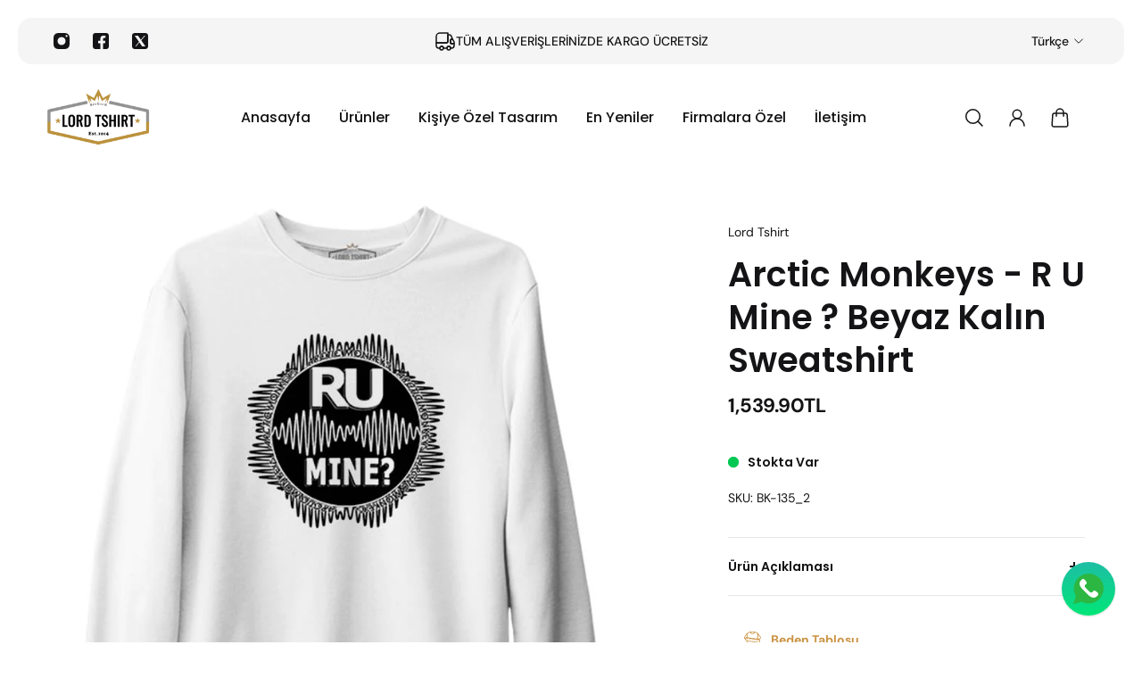

--- FILE ---
content_type: text/html; charset=utf-8
request_url: https://lordtshirt.com/products/arctic-monkeys-r-u-mine-beyaz-kalin-sweatshirt
body_size: 61895
content:
<!doctype html>
<html lang='tr'>
  <head><!-- ! Yoast SEO -->
    <meta charset='utf-8'>
    <meta http-equiv='X-UA-Compatible' content='IE=edge'>
    <meta name='viewport' content='width=device-width,initial-scale=1'>
    <meta name='theme-color' content='primary'><link rel='icon' type='image/png' href='//lordtshirt.com/cdn/shop/files/WhatsApp_Image_2024-01-30_at_17.29.14-removebg-preview.png?crop=center&height=32&v=1706625063&width=32'><link rel='preconnect' href='https://cdn.shopify.com' crossorigin>
    <link rel='preconnect' href='https://fonts.shopifycdn.com' crossorigin><style data-shopify>:root{/* product card */--gsc-product-card-title-font-family:Poppins, sans-serif;--gsc-product-card-title-font-style:normal;--gsc-product-card-title-font-weight:500;--gsc-product-card-title-transform:normal;--gsc-product-card-title-letter-spacing:0px;--gsc-product-card-title-font-size:calc(1.4rem * 1.1);--gsc-product-card-title-line-height:calc(22 / 14);--gsc-product-card-price-font-size:var(--gsc-product-card-price-font-size-xs);--gsc-product-card-price-line-height:var(--gsc-product-card-price-line-height-xs);--gsc-product-card-price-font-weight:700;--gsc-product-sale-badge-background:rgba(255, 0, 0, 1.0);--gsc-product-sale-badge-color:rgba(255, 255, 255, 1.0);--gsc-product-sold-out-badge-background:255, 255, 255;--gsc-product-sold-out-badge-color:20, 20, 22;--gsc-product-custom-badge-1-background:rgba(165, 83, 255, 1.0);--gsc-product-custom-badge-1-color:rgba(255, 255, 255, 1.0);--gsc-product-custom-badge-2-background:rgba(93, 84, 163, 1.0);--gsc-product-custom-badge-2-color:rgba(255, 255, 255, 1.0);--gsc-product-custom-badge-3-background:rgba(163, 103, 84, 1.0);--gsc-product-custom-badge-3-color:rgba(255, 255, 255, 1.0);--gsc-rating-stars-color:#f49a13;/* product and product card badges */--gsc-product-highlight-price-color:rgba(165, 83, 255, 1.0);--gsc-product-sale-amount-badge-background:rgba(255, 0, 0, 1.0);--gsc-product-sale-amount-badge-color:rgba(255, 255, 255, 1.0);/* cart icon in header */--gsc-header-cart-icon-background-color:#e1ff3e;--gsc-header-cart-icon-text-color:#383930;/* shipping bar */--gsc-free-shipping-bar-bg:20, 20, 22;--gsc-free-shipping-bar-gradient:linear-gradient(90deg, rgba(255, 167, 35, 1), rgba(165, 255, 51, 1) 100%);--gsc-free-shipping-bar-color:20, 20, 22;/* headings */--gsc-headings-font-family:Poppins, sans-serif;--gsc-headings-font-style:normal;--gsc-headings-font-weight:600;--gsc-headings-text-transform:normal;--gsc-headings-letter-spacing:0px;--gsc-headings-word-spacing:0rem;--gsc-headings-font-scale:1.0;/* body text */--gsc-body-font-family:"DM Sans", sans-serif;--gsc-body-font-style:normal;--gsc-body-font-weight:400;--gsc-body-font-scale:1.0;--gsc-body-font-opacity:100%;/* button */--gsc-button-font-family:"DM Sans", sans-serif;--gsc-button-font-style:normal;--gsc-button-font-weight:500;--gsc-button-letter-spacing:0px;--gsc-button-font-size:calc(1.4rem * 1.1);--gsc-button-line-height:calc(22 / 14);--gsc-button-text-transform:uppercase;/* menu */--gsc-menu-font-family:Poppins, sans-serif;--gsc-menu-font-style:normal;--gsc-menu-font-weight:500;--gsc-menu-font-letter-spacing:0px;--gsc-menu-font-size:calc(var(--gsc-fz-11) * 1.0);--gsc-drawer-menu-font-size:calc(var(--gsc-fz-11) * 1.0);--gsc-drawer-menu-font-letter-spacing:0px;--gsc-menu-line-height:calc(24 / 16);--gsc-menu-text-transform:normal;/* icons */--gsc-blockquote-icon:url(//lordtshirt.com/cdn/shop/t/21/assets/blockquote-icon_small.png?v=135287403125014426651729685348);/* container */--gsc-page-width:2560px;--gsc-aside-padding-size:20px;--gsc-modals-and-header-paddings:min(20px, 20px);/* drawers and modals */--gsc-drawer-transition-duration:0.5s;--gsc-drawer-transition-timing:cubic-bezier(0.24, 0.25, 0, 1);--gsc-drawer-modal-shadow:none;--gsc-default-card-image-ratio:var(--gsc-large-portrait-image-ratio);--gsc-default-shape-fill-mode:cover;}body{--gsc-overlay-color:20, 20, 22;--gsc-overlay-opacity:30%;--gsc-overlay-blur:2.5px;}.color-default{--gsc-text-color:20, 20, 22;--gsc-background-color:255, 255, 255;--gsc-foreground-color:245, 245, 245;--gsc-border-color:231, 231, 231;--gsc-button-background-color:20, 20, 22;--gsc-button-text-color:255, 255, 255;--gsc-outline-button-background-color:255, 255, 255;--gsc-outline-button-text-color:20, 20, 22;--gsc-image-opacity-color:0, 0, 0;}body,.color-primary{--gsc-text-color:20, 20, 22;--gsc-background-color:255, 255, 255;--gsc-foreground-color:245, 245, 245;--gsc-border-color:231, 231, 231;--gsc-button-background-color:20, 20, 22;--gsc-button-text-color:255, 255, 255;--gsc-outline-button-background-color:255, 255, 255;--gsc-outline-button-text-color:20, 20, 22;--gsc-image-opacity-color:0, 0, 0;}.color-secondary{--gsc-text-color:20, 20, 22;--gsc-background-color:245, 245, 245;--gsc-foreground-color:255, 255, 255;--gsc-border-color:217, 217, 217;--gsc-button-background-color:20, 20, 22;--gsc-button-text-color:255, 255, 255;--gsc-outline-button-background-color:255, 255, 255;--gsc-outline-button-text-color:20, 20, 22;--gsc-image-opacity-color:0, 0, 0;}.color-custom-1{--gsc-text-color:255, 255, 255;--gsc-background-color:34, 34, 34;--gsc-foreground-color:45, 45, 45;--gsc-border-color:73, 73, 73;--gsc-button-background-color:225, 255, 62;--gsc-button-text-color:34, 34, 34;--gsc-outline-button-background-color:34, 34, 34;--gsc-outline-button-text-color:255, 255, 255;--gsc-image-opacity-color:0, 0, 0;}.color-custom-2{--gsc-text-color:49, 49, 44;--gsc-background-color:225, 255, 62;--gsc-foreground-color:214, 245, 43;--gsc-border-color:205, 235, 37;--gsc-button-background-color:45, 45, 45;--gsc-button-text-color:225, 255, 62;--gsc-outline-button-background-color:237, 236, 231;--gsc-outline-button-text-color:110, 116, 93;--gsc-image-opacity-color:0, 0, 0;}.color-custom-3{--gsc-text-color:255, 255, 255;--gsc-background-color:182, 117, 253;--gsc-foreground-color:173, 99, 255;--gsc-border-color:164, 85, 251;--gsc-button-background-color:225, 255, 62;--gsc-button-text-color:182, 117, 253;--gsc-outline-button-background-color:56, 57, 48;--gsc-outline-button-text-color:224, 220, 209;--gsc-image-opacity-color:0, 0, 0;}.color-white{--gsc-text-color:255, 255, 255;--gsc-background-color:0, 0, 0;--gsc-foreground-color:29, 29, 29;--gsc-border-color:255, 255, 255;--gsc-button-background-color:255, 255, 255;--gsc-button-text-color:0, 0, 0;--gsc-outline-button-background-color:0, 0, 0;--gsc-outline-button-text-color:255, 255, 255;--gsc-image-opacity-color:0, 0, 0;}.color-black{--gsc-text-color:0, 0, 0;--gsc-background-color:255, 255, 255;--gsc-foreground-color:243, 243, 243;--gsc-border-color:0, 0, 0;--gsc-button-background-color:0, 0, 0;--gsc-button-text-color:255, 255, 255;--gsc-outline-button-background-color:255, 255, 255;--gsc-outline-button-text-color:20, 20, 22;--gsc-image-opacity-color:0, 0, 0;}.color-custom-5{--gsc-text-color:, , ;--gsc-background-color:, , ;--gsc-foreground-color:, , ;--gsc-border-color:, , ;--gsc-button-background-color:, , ;--gsc-button-text-color:, , ;--gsc-outline-button-background-color:, , ;--gsc-outline-button-text-color:, , ;--gsc-image-opacity-color:, , ;}</style> 
    <link href="//lordtshirt.com/cdn/shop/t/21/assets/bundle.js?v=109271512869144621201729685348" as="script" rel="preload">
    <link href="//lordtshirt.com/cdn/shop/t/21/assets/bundle.css?v=53016534912642384521729685348" rel="stylesheet" type="text/css" media="all" />
    <link rel='preload' as='font' href='//lordtshirt.com/cdn/fonts/dm_sans/dmsans_n4.ec80bd4dd7e1a334c969c265873491ae56018d72.woff2' type='font/woff2' crossorigin><style data-shopify>
    @font-face {
  font-family: "DM Sans";
  font-weight: 400;
  font-style: normal;
  font-display: swap;
  src: url("//lordtshirt.com/cdn/fonts/dm_sans/dmsans_n4.ec80bd4dd7e1a334c969c265873491ae56018d72.woff2") format("woff2"),
       url("//lordtshirt.com/cdn/fonts/dm_sans/dmsans_n4.87bdd914d8a61247b911147ae68e754d695c58a6.woff") format("woff");
}


    @font-face {
  font-family: "DM Sans";
  font-weight: 300;
  font-style: normal;
  font-display: swap;
  src: url("//lordtshirt.com/cdn/fonts/dm_sans/dmsans_n3.d218434bb518134511e5205d90c23cfb8a1b261b.woff2") format("woff2"),
       url("//lordtshirt.com/cdn/fonts/dm_sans/dmsans_n3.0c324a11de656e0e3f656188ad5de9ff34f70c04.woff") format("woff");
}

    @font-face {
  font-family: "DM Sans";
  font-weight: 400;
  font-style: normal;
  font-display: swap;
  src: url("//lordtshirt.com/cdn/fonts/dm_sans/dmsans_n4.ec80bd4dd7e1a334c969c265873491ae56018d72.woff2") format("woff2"),
       url("//lordtshirt.com/cdn/fonts/dm_sans/dmsans_n4.87bdd914d8a61247b911147ae68e754d695c58a6.woff") format("woff");
}

    @font-face {
  font-family: "DM Sans";
  font-weight: 500;
  font-style: normal;
  font-display: swap;
  src: url("//lordtshirt.com/cdn/fonts/dm_sans/dmsans_n5.8a0f1984c77eb7186ceb87c4da2173ff65eb012e.woff2") format("woff2"),
       url("//lordtshirt.com/cdn/fonts/dm_sans/dmsans_n5.9ad2e755a89e15b3d6c53259daad5fc9609888e6.woff") format("woff");
}

    @font-face {
  font-family: "DM Sans";
  font-weight: 600;
  font-style: normal;
  font-display: swap;
  src: url("//lordtshirt.com/cdn/fonts/dm_sans/dmsans_n6.70a2453ea926d613c6a2f89af05180d14b3a7c96.woff2") format("woff2"),
       url("//lordtshirt.com/cdn/fonts/dm_sans/dmsans_n6.355605667bef215872257574b57fc097044f7e20.woff") format("woff");
}

    @font-face {
  font-family: "DM Sans";
  font-weight: 700;
  font-style: normal;
  font-display: swap;
  src: url("//lordtshirt.com/cdn/fonts/dm_sans/dmsans_n7.97e21d81502002291ea1de8aefb79170c6946ce5.woff2") format("woff2"),
       url("//lordtshirt.com/cdn/fonts/dm_sans/dmsans_n7.af5c214f5116410ca1d53a2090665620e78e2e1b.woff") format("woff");
}


    @font-face {
  font-family: "DM Sans";
  font-weight: 300;
  font-style: italic;
  font-display: swap;
  src: url("//lordtshirt.com/cdn/fonts/dm_sans/dmsans_i3.cf32206a8995abc7c8c1c761d4057a4728acd370.woff2") format("woff2"),
       url("//lordtshirt.com/cdn/fonts/dm_sans/dmsans_i3.b485aa24a097d5067a26fc4100ad5d538e05ee39.woff") format("woff");
}

    @font-face {
  font-family: "DM Sans";
  font-weight: 400;
  font-style: italic;
  font-display: swap;
  src: url("//lordtshirt.com/cdn/fonts/dm_sans/dmsans_i4.b8fe05e69ee95d5a53155c346957d8cbf5081c1a.woff2") format("woff2"),
       url("//lordtshirt.com/cdn/fonts/dm_sans/dmsans_i4.403fe28ee2ea63e142575c0aa47684d65f8c23a0.woff") format("woff");
}

    @font-face {
  font-family: "DM Sans";
  font-weight: 500;
  font-style: italic;
  font-display: swap;
  src: url("//lordtshirt.com/cdn/fonts/dm_sans/dmsans_i5.8654104650c013677e3def7db9b31bfbaa34e59a.woff2") format("woff2"),
       url("//lordtshirt.com/cdn/fonts/dm_sans/dmsans_i5.a0dc844d8a75a4232f255fc600ad5a295572bed9.woff") format("woff");
}

    @font-face {
  font-family: "DM Sans";
  font-weight: 600;
  font-style: italic;
  font-display: swap;
  src: url("//lordtshirt.com/cdn/fonts/dm_sans/dmsans_i6.b7d5b35c5f29523529e1bf4a3d0de71a44a277b6.woff2") format("woff2"),
       url("//lordtshirt.com/cdn/fonts/dm_sans/dmsans_i6.9b760cc5bdd17b4de2c70249ba49bd707f27a31b.woff") format("woff");
}

    @font-face {
  font-family: "DM Sans";
  font-weight: 700;
  font-style: italic;
  font-display: swap;
  src: url("//lordtshirt.com/cdn/fonts/dm_sans/dmsans_i7.52b57f7d7342eb7255084623d98ab83fd96e7f9b.woff2") format("woff2"),
       url("//lordtshirt.com/cdn/fonts/dm_sans/dmsans_i7.d5e14ef18a1d4a8ce78a4187580b4eb1759c2eda.woff") format("woff");
}

  </style>


<link rel='preload' as='font' href='//lordtshirt.com/cdn/fonts/poppins/poppins_n6.aa29d4918bc243723d56b59572e18228ed0786f6.woff2' type='font/woff2' crossorigin><style data-shopify>
    @font-face {
  font-family: Poppins;
  font-weight: 600;
  font-style: normal;
  font-display: swap;
  src: url("//lordtshirt.com/cdn/fonts/poppins/poppins_n6.aa29d4918bc243723d56b59572e18228ed0786f6.woff2") format("woff2"),
       url("//lordtshirt.com/cdn/fonts/poppins/poppins_n6.5f815d845fe073750885d5b7e619ee00e8111208.woff") format("woff");
}


    @font-face {
  font-family: Poppins;
  font-weight: 300;
  font-style: normal;
  font-display: swap;
  src: url("//lordtshirt.com/cdn/fonts/poppins/poppins_n3.05f58335c3209cce17da4f1f1ab324ebe2982441.woff2") format("woff2"),
       url("//lordtshirt.com/cdn/fonts/poppins/poppins_n3.6971368e1f131d2c8ff8e3a44a36b577fdda3ff5.woff") format("woff");
}

    @font-face {
  font-family: Poppins;
  font-weight: 400;
  font-style: normal;
  font-display: swap;
  src: url("//lordtshirt.com/cdn/fonts/poppins/poppins_n4.0ba78fa5af9b0e1a374041b3ceaadf0a43b41362.woff2") format("woff2"),
       url("//lordtshirt.com/cdn/fonts/poppins/poppins_n4.214741a72ff2596839fc9760ee7a770386cf16ca.woff") format("woff");
}

    @font-face {
  font-family: Poppins;
  font-weight: 500;
  font-style: normal;
  font-display: swap;
  src: url("//lordtshirt.com/cdn/fonts/poppins/poppins_n5.ad5b4b72b59a00358afc706450c864c3c8323842.woff2") format("woff2"),
       url("//lordtshirt.com/cdn/fonts/poppins/poppins_n5.33757fdf985af2d24b32fcd84c9a09224d4b2c39.woff") format("woff");
}

    @font-face {
  font-family: Poppins;
  font-weight: 600;
  font-style: normal;
  font-display: swap;
  src: url("//lordtshirt.com/cdn/fonts/poppins/poppins_n6.aa29d4918bc243723d56b59572e18228ed0786f6.woff2") format("woff2"),
       url("//lordtshirt.com/cdn/fonts/poppins/poppins_n6.5f815d845fe073750885d5b7e619ee00e8111208.woff") format("woff");
}

    @font-face {
  font-family: Poppins;
  font-weight: 700;
  font-style: normal;
  font-display: swap;
  src: url("//lordtshirt.com/cdn/fonts/poppins/poppins_n7.56758dcf284489feb014a026f3727f2f20a54626.woff2") format("woff2"),
       url("//lordtshirt.com/cdn/fonts/poppins/poppins_n7.f34f55d9b3d3205d2cd6f64955ff4b36f0cfd8da.woff") format("woff");
}


    @font-face {
  font-family: Poppins;
  font-weight: 300;
  font-style: italic;
  font-display: swap;
  src: url("//lordtshirt.com/cdn/fonts/poppins/poppins_i3.8536b4423050219f608e17f134fe9ea3b01ed890.woff2") format("woff2"),
       url("//lordtshirt.com/cdn/fonts/poppins/poppins_i3.0f4433ada196bcabf726ed78f8e37e0995762f7f.woff") format("woff");
}

    @font-face {
  font-family: Poppins;
  font-weight: 400;
  font-style: italic;
  font-display: swap;
  src: url("//lordtshirt.com/cdn/fonts/poppins/poppins_i4.846ad1e22474f856bd6b81ba4585a60799a9f5d2.woff2") format("woff2"),
       url("//lordtshirt.com/cdn/fonts/poppins/poppins_i4.56b43284e8b52fc64c1fd271f289a39e8477e9ec.woff") format("woff");
}

    @font-face {
  font-family: Poppins;
  font-weight: 500;
  font-style: italic;
  font-display: swap;
  src: url("//lordtshirt.com/cdn/fonts/poppins/poppins_i5.6acfce842c096080e34792078ef3cb7c3aad24d4.woff2") format("woff2"),
       url("//lordtshirt.com/cdn/fonts/poppins/poppins_i5.a49113e4fe0ad7fd7716bd237f1602cbec299b3c.woff") format("woff");
}

    @font-face {
  font-family: Poppins;
  font-weight: 600;
  font-style: italic;
  font-display: swap;
  src: url("//lordtshirt.com/cdn/fonts/poppins/poppins_i6.bb8044d6203f492888d626dafda3c2999253e8e9.woff2") format("woff2"),
       url("//lordtshirt.com/cdn/fonts/poppins/poppins_i6.e233dec1a61b1e7dead9f920159eda42280a02c3.woff") format("woff");
}

    @font-face {
  font-family: Poppins;
  font-weight: 700;
  font-style: italic;
  font-display: swap;
  src: url("//lordtshirt.com/cdn/fonts/poppins/poppins_i7.42fd71da11e9d101e1e6c7932199f925f9eea42d.woff2") format("woff2"),
       url("//lordtshirt.com/cdn/fonts/poppins/poppins_i7.ec8499dbd7616004e21155106d13837fff4cf556.woff") format("woff");
}

  </style>









    <script>window.performance && window.performance.mark && window.performance.mark('shopify.content_for_header.start');</script><meta name="google-site-verification" content="KtY48trMpQtV1_d6dsFFxVnjb3CyiQyCYA5z73wquZw">
<meta id="shopify-digital-wallet" name="shopify-digital-wallet" content="/81734697247/digital_wallets/dialog">
<link rel="alternate" hreflang="x-default" href="https://lordtshirt.com/products/arctic-monkeys-r-u-mine-beyaz-kalin-sweatshirt">
<link rel="alternate" hreflang="en" href="https://lordtshirt.com/en/products/arctic-monkeys-r-u-mine-beyaz-kalin-sweatshirt">
<link rel="alternate" type="application/json+oembed" href="https://lordtshirt.com/products/arctic-monkeys-r-u-mine-beyaz-kalin-sweatshirt.oembed">
<script async="async" src="/checkouts/internal/preloads.js?locale=tr-TR"></script>
<script id="shopify-features" type="application/json">{"accessToken":"a2e87311fc3be4eb8d20d373103617e2","betas":["rich-media-storefront-analytics"],"domain":"lordtshirt.com","predictiveSearch":true,"shopId":81734697247,"locale":"tr"}</script>
<script>var Shopify = Shopify || {};
Shopify.shop = "d3fa10-2.myshopify.com";
Shopify.locale = "tr";
Shopify.currency = {"active":"TRY","rate":"1.0"};
Shopify.country = "TR";
Shopify.theme = {"name":"Aurora temasının güncellenmiş kopyası temasının...","id":172087640351,"schema_name":"Aurora","schema_version":"3.4.1","theme_store_id":1770,"role":"main"};
Shopify.theme.handle = "null";
Shopify.theme.style = {"id":null,"handle":null};
Shopify.cdnHost = "lordtshirt.com/cdn";
Shopify.routes = Shopify.routes || {};
Shopify.routes.root = "/";</script>
<script type="module">!function(o){(o.Shopify=o.Shopify||{}).modules=!0}(window);</script>
<script>!function(o){function n(){var o=[];function n(){o.push(Array.prototype.slice.apply(arguments))}return n.q=o,n}var t=o.Shopify=o.Shopify||{};t.loadFeatures=n(),t.autoloadFeatures=n()}(window);</script>
<script id="shop-js-analytics" type="application/json">{"pageType":"product"}</script>
<script defer="defer" async type="module" src="//lordtshirt.com/cdn/shopifycloud/shop-js/modules/v2/client.init-shop-cart-sync_7XNLChTZ.tr.esm.js"></script>
<script defer="defer" async type="module" src="//lordtshirt.com/cdn/shopifycloud/shop-js/modules/v2/chunk.common_AGIm5A2p.esm.js"></script>
<script type="module">
  await import("//lordtshirt.com/cdn/shopifycloud/shop-js/modules/v2/client.init-shop-cart-sync_7XNLChTZ.tr.esm.js");
await import("//lordtshirt.com/cdn/shopifycloud/shop-js/modules/v2/chunk.common_AGIm5A2p.esm.js");

  window.Shopify.SignInWithShop?.initShopCartSync?.({"fedCMEnabled":true,"windoidEnabled":true});

</script>
<script>(function() {
  var isLoaded = false;
  function asyncLoad() {
    if (isLoaded) return;
    isLoaded = true;
    var urls = ["https:\/\/d1639lhkj5l89m.cloudfront.net\/js\/storefront\/uppromote.js?shop=d3fa10-2.myshopify.com"];
    for (var i = 0; i < urls.length; i++) {
      var s = document.createElement('script');
      s.type = 'text/javascript';
      s.async = true;
      s.src = urls[i];
      var x = document.getElementsByTagName('script')[0];
      x.parentNode.insertBefore(s, x);
    }
  };
  if(window.attachEvent) {
    window.attachEvent('onload', asyncLoad);
  } else {
    window.addEventListener('load', asyncLoad, false);
  }
})();</script>
<script id="__st">var __st={"a":81734697247,"offset":10800,"reqid":"55a8383b-fbb7-4b62-8a9a-8dfeab1749cf-1763214045","pageurl":"lordtshirt.com\/products\/arctic-monkeys-r-u-mine-beyaz-kalin-sweatshirt","u":"0fd4eef8d3c4","p":"product","rtyp":"product","rid":8821406368031};</script>
<script>window.ShopifyPaypalV4VisibilityTracking = true;</script>
<script id="captcha-bootstrap">!function(){'use strict';const t='contact',e='account',n='new_comment',o=[[t,t],['blogs',n],['comments',n],[t,'customer']],c=[[e,'customer_login'],[e,'guest_login'],[e,'recover_customer_password'],[e,'create_customer']],r=t=>t.map((([t,e])=>`form[action*='/${t}']:not([data-nocaptcha='true']) input[name='form_type'][value='${e}']`)).join(','),a=t=>()=>t?[...document.querySelectorAll(t)].map((t=>t.form)):[];function s(){const t=[...o],e=r(t);return a(e)}const i='password',u='form_key',d=['recaptcha-v3-token','g-recaptcha-response','h-captcha-response',i],f=()=>{try{return window.sessionStorage}catch{return}},m='__shopify_v',_=t=>t.elements[u];function p(t,e,n=!1){try{const o=window.sessionStorage,c=JSON.parse(o.getItem(e)),{data:r}=function(t){const{data:e,action:n}=t;return t[m]||n?{data:e,action:n}:{data:t,action:n}}(c);for(const[e,n]of Object.entries(r))t.elements[e]&&(t.elements[e].value=n);n&&o.removeItem(e)}catch(o){console.error('form repopulation failed',{error:o})}}const l='form_type',E='cptcha';function T(t){t.dataset[E]=!0}const w=window,h=w.document,L='Shopify',v='ce_forms',y='captcha';let A=!1;((t,e)=>{const n=(g='f06e6c50-85a8-45c8-87d0-21a2b65856fe',I='https://cdn.shopify.com/shopifycloud/storefront-forms-hcaptcha/ce_storefront_forms_captcha_hcaptcha.v1.5.2.iife.js',D={infoText:'hCaptcha ile korunuyor',privacyText:'Gizlilik',termsText:'Koşullar'},(t,e,n)=>{const o=w[L][v],c=o.bindForm;if(c)return c(t,g,e,D).then(n);var r;o.q.push([[t,g,e,D],n]),r=I,A||(h.body.append(Object.assign(h.createElement('script'),{id:'captcha-provider',async:!0,src:r})),A=!0)});var g,I,D;w[L]=w[L]||{},w[L][v]=w[L][v]||{},w[L][v].q=[],w[L][y]=w[L][y]||{},w[L][y].protect=function(t,e){n(t,void 0,e),T(t)},Object.freeze(w[L][y]),function(t,e,n,w,h,L){const[v,y,A,g]=function(t,e,n){const i=e?o:[],u=t?c:[],d=[...i,...u],f=r(d),m=r(i),_=r(d.filter((([t,e])=>n.includes(e))));return[a(f),a(m),a(_),s()]}(w,h,L),I=t=>{const e=t.target;return e instanceof HTMLFormElement?e:e&&e.form},D=t=>v().includes(t);t.addEventListener('submit',(t=>{const e=I(t);if(!e)return;const n=D(e)&&!e.dataset.hcaptchaBound&&!e.dataset.recaptchaBound,o=_(e),c=g().includes(e)&&(!o||!o.value);(n||c)&&t.preventDefault(),c&&!n&&(function(t){try{if(!f())return;!function(t){const e=f();if(!e)return;const n=_(t);if(!n)return;const o=n.value;o&&e.removeItem(o)}(t);const e=Array.from(Array(32),(()=>Math.random().toString(36)[2])).join('');!function(t,e){_(t)||t.append(Object.assign(document.createElement('input'),{type:'hidden',name:u})),t.elements[u].value=e}(t,e),function(t,e){const n=f();if(!n)return;const o=[...t.querySelectorAll(`input[type='${i}']`)].map((({name:t})=>t)),c=[...d,...o],r={};for(const[a,s]of new FormData(t).entries())c.includes(a)||(r[a]=s);n.setItem(e,JSON.stringify({[m]:1,action:t.action,data:r}))}(t,e)}catch(e){console.error('failed to persist form',e)}}(e),e.submit())}));const S=(t,e)=>{t&&!t.dataset[E]&&(n(t,e.some((e=>e===t))),T(t))};for(const o of['focusin','change'])t.addEventListener(o,(t=>{const e=I(t);D(e)&&S(e,y())}));const B=e.get('form_key'),M=e.get(l),P=B&&M;t.addEventListener('DOMContentLoaded',(()=>{const t=y();if(P)for(const e of t)e.elements[l].value===M&&p(e,B);[...new Set([...A(),...v().filter((t=>'true'===t.dataset.shopifyCaptcha))])].forEach((e=>S(e,t)))}))}(h,new URLSearchParams(w.location.search),n,t,e,['guest_login'])})(!0,!0)}();</script>
<script integrity="sha256-52AcMU7V7pcBOXWImdc/TAGTFKeNjmkeM1Pvks/DTgc=" data-source-attribution="shopify.loadfeatures" defer="defer" src="//lordtshirt.com/cdn/shopifycloud/storefront/assets/storefront/load_feature-81c60534.js" crossorigin="anonymous"></script>
<script data-source-attribution="shopify.dynamic_checkout.dynamic.init">var Shopify=Shopify||{};Shopify.PaymentButton=Shopify.PaymentButton||{isStorefrontPortableWallets:!0,init:function(){window.Shopify.PaymentButton.init=function(){};var t=document.createElement("script");t.src="https://lordtshirt.com/cdn/shopifycloud/portable-wallets/latest/portable-wallets.tr.js",t.type="module",document.head.appendChild(t)}};
</script>
<script data-source-attribution="shopify.dynamic_checkout.buyer_consent">
  function portableWalletsHideBuyerConsent(e){var t=document.getElementById("shopify-buyer-consent"),n=document.getElementById("shopify-subscription-policy-button");t&&n&&(t.classList.add("hidden"),t.setAttribute("aria-hidden","true"),n.removeEventListener("click",e))}function portableWalletsShowBuyerConsent(e){var t=document.getElementById("shopify-buyer-consent"),n=document.getElementById("shopify-subscription-policy-button");t&&n&&(t.classList.remove("hidden"),t.removeAttribute("aria-hidden"),n.addEventListener("click",e))}window.Shopify?.PaymentButton&&(window.Shopify.PaymentButton.hideBuyerConsent=portableWalletsHideBuyerConsent,window.Shopify.PaymentButton.showBuyerConsent=portableWalletsShowBuyerConsent);
</script>
<script>
  function portableWalletsCleanup(e){e&&e.src&&console.error("Failed to load portable wallets script "+e.src);var t=document.querySelectorAll("shopify-accelerated-checkout .shopify-payment-button__skeleton, shopify-accelerated-checkout-cart .wallet-cart-button__skeleton"),e=document.getElementById("shopify-buyer-consent");for(let e=0;e<t.length;e++)t[e].remove();e&&e.remove()}function portableWalletsNotLoadedAsModule(e){e instanceof ErrorEvent&&"string"==typeof e.message&&e.message.includes("import.meta")&&"string"==typeof e.filename&&e.filename.includes("portable-wallets")&&(window.removeEventListener("error",portableWalletsNotLoadedAsModule),window.Shopify.PaymentButton.failedToLoad=e,"loading"===document.readyState?document.addEventListener("DOMContentLoaded",window.Shopify.PaymentButton.init):window.Shopify.PaymentButton.init())}window.addEventListener("error",portableWalletsNotLoadedAsModule);
</script>

<script type="module" src="https://lordtshirt.com/cdn/shopifycloud/portable-wallets/latest/portable-wallets.tr.js" onError="portableWalletsCleanup(this)" crossorigin="anonymous"></script>
<script nomodule>
  document.addEventListener("DOMContentLoaded", portableWalletsCleanup);
</script>

<script id='scb4127' type='text/javascript' async='' src='https://lordtshirt.com/cdn/shopifycloud/privacy-banner/storefront-banner.js'></script><link id="shopify-accelerated-checkout-styles" rel="stylesheet" media="screen" href="https://lordtshirt.com/cdn/shopifycloud/portable-wallets/latest/accelerated-checkout-backwards-compat.css" crossorigin="anonymous">
<style id="shopify-accelerated-checkout-cart">
        #shopify-buyer-consent {
  margin-top: 1em;
  display: inline-block;
  width: 100%;
}

#shopify-buyer-consent.hidden {
  display: none;
}

#shopify-subscription-policy-button {
  background: none;
  border: none;
  padding: 0;
  text-decoration: underline;
  font-size: inherit;
  cursor: pointer;
}

#shopify-subscription-policy-button::before {
  box-shadow: none;
}

      </style>

<script>window.performance && window.performance.mark && window.performance.mark('shopify.content_for_header.end');</script>
  <!-- BEGIN app block: shopify://apps/qstomizer-custom-products/blocks/qstomizer-embedded/91ddef34-1f34-4141-843a-d613c0433aef -->






<script>
window.qsmzsettings = {
    order_id: 0,
    customizebutton: false,
    noaddtocart: false,
    product: {"id":8821406368031,"title":"Arctic Monkeys - R U Mine ? Beyaz Kalın Sweatshirt","handle":"arctic-monkeys-r-u-mine-beyaz-kalin-sweatshirt","description":"\u003ch1\u003eArctic Monkeys - R U Mine ? Beyaz Kalın Sweatshirt\u003c\/h1\u003e\n\u003cp\u003eArctic Monkeys - R U Mine ? Beyaz Kalın Sweatshirt ile stilinizi bir üst seviyeye taşıyın. Özel tasarımı ve kaliteli işçiliği ile öne çıkan bu ürün, tüm gözleri üzerinize çekecek. Her detayı düşünülerek üretilen bu ürün, kullanım kolaylığı sunar ve sizlere benzersiz bir deneyim sağlar. Bu ürün, modern yaşamın getirdiği ihtiyaçları karşılamak üzere tasarlanmıştır ve her kullanımda maksimum konfor sağlar. Eşsiz tasarımı ve üstün kalitesi ile Arctic Monkeys - R U Mine ? Beyaz Kalın Sweatshirt, günlük kullanımda vazgeçilmeziniz olacak. Siz de tarzınızı en iyi şekilde yansıtmak istiyorsanız, bu ürün tam size göre.\u003c\/p\u003e","published_at":"2023-11-23T18:53:10+03:00","created_at":"2023-11-23T18:53:12+03:00","vendor":"Lord Tshirt","type":"Erkek\u003eKalın Sweatshirt","tags":[],"price":153990,"price_min":153990,"price_max":153990,"available":true,"price_varies":false,"compare_at_price":null,"compare_at_price_min":0,"compare_at_price_max":0,"compare_at_price_varies":false,"variants":[{"id":47554672328991,"title":"Beyaz \/ S","option1":"Beyaz","option2":"S","option3":null,"sku":"BK-135_1","requires_shipping":true,"taxable":false,"featured_image":null,"available":false,"name":"Arctic Monkeys - R U Mine ? Beyaz Kalın Sweatshirt - Beyaz \/ S","public_title":"Beyaz \/ S","options":["Beyaz","S"],"price":153990,"weight":0,"compare_at_price":null,"inventory_management":"shopify","barcode":"LRDTSHBK1351","requires_selling_plan":false,"selling_plan_allocations":[]},{"id":47554672394527,"title":"Beyaz \/ M","option1":"Beyaz","option2":"M","option3":null,"sku":"BK-135_2","requires_shipping":true,"taxable":false,"featured_image":null,"available":true,"name":"Arctic Monkeys - R U Mine ? Beyaz Kalın Sweatshirt - Beyaz \/ M","public_title":"Beyaz \/ M","options":["Beyaz","M"],"price":153990,"weight":0,"compare_at_price":null,"inventory_management":"shopify","barcode":"LRDTSHBK1352","requires_selling_plan":false,"selling_plan_allocations":[]},{"id":47554672427295,"title":"Beyaz \/ L","option1":"Beyaz","option2":"L","option3":null,"sku":"BK-135_3","requires_shipping":true,"taxable":false,"featured_image":null,"available":true,"name":"Arctic Monkeys - R U Mine ? Beyaz Kalın Sweatshirt - Beyaz \/ L","public_title":"Beyaz \/ L","options":["Beyaz","L"],"price":153990,"weight":0,"compare_at_price":null,"inventory_management":"shopify","barcode":"LRDTSHBK1353","requires_selling_plan":false,"selling_plan_allocations":[]},{"id":47554672460063,"title":"Beyaz \/ XL","option1":"Beyaz","option2":"XL","option3":null,"sku":"BK-135_4","requires_shipping":true,"taxable":false,"featured_image":null,"available":true,"name":"Arctic Monkeys - R U Mine ? Beyaz Kalın Sweatshirt - Beyaz \/ XL","public_title":"Beyaz \/ XL","options":["Beyaz","XL"],"price":153990,"weight":0,"compare_at_price":null,"inventory_management":"shopify","barcode":"LRDTSHBK1354","requires_selling_plan":false,"selling_plan_allocations":[]},{"id":47554672525599,"title":"Beyaz \/ 2XL","option1":"Beyaz","option2":"2XL","option3":null,"sku":"BK-135_5","requires_shipping":true,"taxable":false,"featured_image":null,"available":true,"name":"Arctic Monkeys - R U Mine ? Beyaz Kalın Sweatshirt - Beyaz \/ 2XL","public_title":"Beyaz \/ 2XL","options":["Beyaz","2XL"],"price":153990,"weight":0,"compare_at_price":null,"inventory_management":"shopify","barcode":"LRDTSHBK1355","requires_selling_plan":false,"selling_plan_allocations":[]},{"id":47554672558367,"title":"Beyaz \/ 3XL","option1":"Beyaz","option2":"3XL","option3":null,"sku":"BK-135_6","requires_shipping":true,"taxable":false,"featured_image":null,"available":true,"name":"Arctic Monkeys - R U Mine ? Beyaz Kalın Sweatshirt - Beyaz \/ 3XL","public_title":"Beyaz \/ 3XL","options":["Beyaz","3XL"],"price":153990,"weight":0,"compare_at_price":null,"inventory_management":"shopify","barcode":"LRDTSHBK1356","requires_selling_plan":false,"selling_plan_allocations":[]}],"images":["\/\/lordtshirt.com\/cdn\/shop\/files\/arctic-monkeys-r-u-mine-beyaz-kalin-sweatshirt-52047.png?v=1739440802"],"featured_image":"\/\/lordtshirt.com\/cdn\/shop\/files\/arctic-monkeys-r-u-mine-beyaz-kalin-sweatshirt-52047.png?v=1739440802","options":["Renk","Beden"],"media":[{"alt":null,"id":53089428373791,"position":1,"preview_image":{"aspect_ratio":1.147,"height":886,"width":1016,"src":"\/\/lordtshirt.com\/cdn\/shop\/files\/arctic-monkeys-r-u-mine-beyaz-kalin-sweatshirt-52047.png?v=1739440802"},"aspect_ratio":1.147,"height":886,"media_type":"image","src":"\/\/lordtshirt.com\/cdn\/shop\/files\/arctic-monkeys-r-u-mine-beyaz-kalin-sweatshirt-52047.png?v=1739440802","width":1016}],"requires_selling_plan":false,"selling_plan_groups":[],"content":"\u003ch1\u003eArctic Monkeys - R U Mine ? Beyaz Kalın Sweatshirt\u003c\/h1\u003e\n\u003cp\u003eArctic Monkeys - R U Mine ? Beyaz Kalın Sweatshirt ile stilinizi bir üst seviyeye taşıyın. Özel tasarımı ve kaliteli işçiliği ile öne çıkan bu ürün, tüm gözleri üzerinize çekecek. Her detayı düşünülerek üretilen bu ürün, kullanım kolaylığı sunar ve sizlere benzersiz bir deneyim sağlar. Bu ürün, modern yaşamın getirdiği ihtiyaçları karşılamak üzere tasarlanmıştır ve her kullanımda maksimum konfor sağlar. Eşsiz tasarımı ve üstün kalitesi ile Arctic Monkeys - R U Mine ? Beyaz Kalın Sweatshirt, günlük kullanımda vazgeçilmeziniz olacak. Siz de tarzınızı en iyi şekilde yansıtmak istiyorsanız, bu ürün tam size göre.\u003c\/p\u003e"},
    textonbtn: 'Özelleştir',
    btnclass: 'btn',
    btnclassremove: '',
    shop: 'd3fa10-2.myshopify.com',
    elmstohide: '',
    locale: 'tr',
    attributesScanned: false,
    apply_custom_styles: false,
    button_border_radius: 0,
    button_bg_color: '#ff8a00',
    text_color: '#000000',
    designMode: Shopify.designMode
}
//https://shopify.dev/themes/architecture/settings/sidebar-settings
// "templates":  ["*"]  // Para todas las templates
</script>

<!-- END app block --><!-- BEGIN app block: shopify://apps/avis-product-options/blocks/avisplus-product-options/e076618e-4c9c-447f-ad6d-4f1577799c29 -->


<script>
    window.apo_js_loaded={options:!1,style_collection:!1,style_product:!1,minicart:!1};
    window.ap_front_settings = {
      root_api:"https://apo-api.avisplus.io/",
      check_on: {add_to_cart: false, check_out: false},
      page_type: "product",
      shop_id: "81734697247",
      money_format: "{{ amount }}TL",
      money_with_currency_format: "{{ amount }}TL",
      icon_tooltip: "https://cdn.shopify.com/extensions/019a8280-8e3b-75f6-97dc-47f86a0f7963/avis-options-v1.7.119.16.1/assets/tooltip.svg",
      currency_code: '',
      url_jquery: "https://cdn.shopify.com/extensions/019a8280-8e3b-75f6-97dc-47f86a0f7963/avis-options-v1.7.119.16.1/assets/jquery-3.6.0.min.js",
      theme_name: "",
      customer: null ,
      customer_order_count: ``,
      curCountryCode: `TR`,
      url_css_date: "https://cdn.shopify.com/extensions/019a8280-8e3b-75f6-97dc-47f86a0f7963/avis-options-v1.7.119.16.1/assets/apo-date.min.css",
      url_css_main_v1: "https://cdn.shopify.com/extensions/019a8280-8e3b-75f6-97dc-47f86a0f7963/avis-options-v1.7.119.16.1/assets/apo-product-options_v1.min.css",
      url_css_main_v2: "https://cdn.shopify.com/extensions/019a8280-8e3b-75f6-97dc-47f86a0f7963/avis-options-v1.7.119.16.1/assets/apo-product-options_v2.min.css",
      joinAddCharge: "|",
      cart_collections: [],
      product_info: {
        product: {"id":8821406368031,"title":"Arctic Monkeys - R U Mine ? Beyaz Kalın Sweatshirt","handle":"arctic-monkeys-r-u-mine-beyaz-kalin-sweatshirt","description":"\u003ch1\u003eArctic Monkeys - R U Mine ? Beyaz Kalın Sweatshirt\u003c\/h1\u003e\n\u003cp\u003eArctic Monkeys - R U Mine ? Beyaz Kalın Sweatshirt ile stilinizi bir üst seviyeye taşıyın. Özel tasarımı ve kaliteli işçiliği ile öne çıkan bu ürün, tüm gözleri üzerinize çekecek. Her detayı düşünülerek üretilen bu ürün, kullanım kolaylığı sunar ve sizlere benzersiz bir deneyim sağlar. Bu ürün, modern yaşamın getirdiği ihtiyaçları karşılamak üzere tasarlanmıştır ve her kullanımda maksimum konfor sağlar. Eşsiz tasarımı ve üstün kalitesi ile Arctic Monkeys - R U Mine ? Beyaz Kalın Sweatshirt, günlük kullanımda vazgeçilmeziniz olacak. Siz de tarzınızı en iyi şekilde yansıtmak istiyorsanız, bu ürün tam size göre.\u003c\/p\u003e","published_at":"2023-11-23T18:53:10+03:00","created_at":"2023-11-23T18:53:12+03:00","vendor":"Lord Tshirt","type":"Erkek\u003eKalın Sweatshirt","tags":[],"price":153990,"price_min":153990,"price_max":153990,"available":true,"price_varies":false,"compare_at_price":null,"compare_at_price_min":0,"compare_at_price_max":0,"compare_at_price_varies":false,"variants":[{"id":47554672328991,"title":"Beyaz \/ S","option1":"Beyaz","option2":"S","option3":null,"sku":"BK-135_1","requires_shipping":true,"taxable":false,"featured_image":null,"available":false,"name":"Arctic Monkeys - R U Mine ? Beyaz Kalın Sweatshirt - Beyaz \/ S","public_title":"Beyaz \/ S","options":["Beyaz","S"],"price":153990,"weight":0,"compare_at_price":null,"inventory_management":"shopify","barcode":"LRDTSHBK1351","requires_selling_plan":false,"selling_plan_allocations":[]},{"id":47554672394527,"title":"Beyaz \/ M","option1":"Beyaz","option2":"M","option3":null,"sku":"BK-135_2","requires_shipping":true,"taxable":false,"featured_image":null,"available":true,"name":"Arctic Monkeys - R U Mine ? Beyaz Kalın Sweatshirt - Beyaz \/ M","public_title":"Beyaz \/ M","options":["Beyaz","M"],"price":153990,"weight":0,"compare_at_price":null,"inventory_management":"shopify","barcode":"LRDTSHBK1352","requires_selling_plan":false,"selling_plan_allocations":[]},{"id":47554672427295,"title":"Beyaz \/ L","option1":"Beyaz","option2":"L","option3":null,"sku":"BK-135_3","requires_shipping":true,"taxable":false,"featured_image":null,"available":true,"name":"Arctic Monkeys - R U Mine ? Beyaz Kalın Sweatshirt - Beyaz \/ L","public_title":"Beyaz \/ L","options":["Beyaz","L"],"price":153990,"weight":0,"compare_at_price":null,"inventory_management":"shopify","barcode":"LRDTSHBK1353","requires_selling_plan":false,"selling_plan_allocations":[]},{"id":47554672460063,"title":"Beyaz \/ XL","option1":"Beyaz","option2":"XL","option3":null,"sku":"BK-135_4","requires_shipping":true,"taxable":false,"featured_image":null,"available":true,"name":"Arctic Monkeys - R U Mine ? Beyaz Kalın Sweatshirt - Beyaz \/ XL","public_title":"Beyaz \/ XL","options":["Beyaz","XL"],"price":153990,"weight":0,"compare_at_price":null,"inventory_management":"shopify","barcode":"LRDTSHBK1354","requires_selling_plan":false,"selling_plan_allocations":[]},{"id":47554672525599,"title":"Beyaz \/ 2XL","option1":"Beyaz","option2":"2XL","option3":null,"sku":"BK-135_5","requires_shipping":true,"taxable":false,"featured_image":null,"available":true,"name":"Arctic Monkeys - R U Mine ? Beyaz Kalın Sweatshirt - Beyaz \/ 2XL","public_title":"Beyaz \/ 2XL","options":["Beyaz","2XL"],"price":153990,"weight":0,"compare_at_price":null,"inventory_management":"shopify","barcode":"LRDTSHBK1355","requires_selling_plan":false,"selling_plan_allocations":[]},{"id":47554672558367,"title":"Beyaz \/ 3XL","option1":"Beyaz","option2":"3XL","option3":null,"sku":"BK-135_6","requires_shipping":true,"taxable":false,"featured_image":null,"available":true,"name":"Arctic Monkeys - R U Mine ? Beyaz Kalın Sweatshirt - Beyaz \/ 3XL","public_title":"Beyaz \/ 3XL","options":["Beyaz","3XL"],"price":153990,"weight":0,"compare_at_price":null,"inventory_management":"shopify","barcode":"LRDTSHBK1356","requires_selling_plan":false,"selling_plan_allocations":[]}],"images":["\/\/lordtshirt.com\/cdn\/shop\/files\/arctic-monkeys-r-u-mine-beyaz-kalin-sweatshirt-52047.png?v=1739440802"],"featured_image":"\/\/lordtshirt.com\/cdn\/shop\/files\/arctic-monkeys-r-u-mine-beyaz-kalin-sweatshirt-52047.png?v=1739440802","options":["Renk","Beden"],"media":[{"alt":null,"id":53089428373791,"position":1,"preview_image":{"aspect_ratio":1.147,"height":886,"width":1016,"src":"\/\/lordtshirt.com\/cdn\/shop\/files\/arctic-monkeys-r-u-mine-beyaz-kalin-sweatshirt-52047.png?v=1739440802"},"aspect_ratio":1.147,"height":886,"media_type":"image","src":"\/\/lordtshirt.com\/cdn\/shop\/files\/arctic-monkeys-r-u-mine-beyaz-kalin-sweatshirt-52047.png?v=1739440802","width":1016}],"requires_selling_plan":false,"selling_plan_groups":[],"content":"\u003ch1\u003eArctic Monkeys - R U Mine ? Beyaz Kalın Sweatshirt\u003c\/h1\u003e\n\u003cp\u003eArctic Monkeys - R U Mine ? Beyaz Kalın Sweatshirt ile stilinizi bir üst seviyeye taşıyın. Özel tasarımı ve kaliteli işçiliği ile öne çıkan bu ürün, tüm gözleri üzerinize çekecek. Her detayı düşünülerek üretilen bu ürün, kullanım kolaylığı sunar ve sizlere benzersiz bir deneyim sağlar. Bu ürün, modern yaşamın getirdiği ihtiyaçları karşılamak üzere tasarlanmıştır ve her kullanımda maksimum konfor sağlar. Eşsiz tasarımı ve üstün kalitesi ile Arctic Monkeys - R U Mine ? Beyaz Kalın Sweatshirt, günlük kullanımda vazgeçilmeziniz olacak. Siz de tarzınızı en iyi şekilde yansıtmak istiyorsanız, bu ürün tam size göre.\u003c\/p\u003e"},
        product_id: `8821406368031`,
        collections: []
      },
    };
  window.avisConfigs = window.ap_front_settings;window.ap_front_settings.product_info.collections.push({id: '468978041119', title: "Arctic Monkeys"});window.ap_front_settings.product_info.collections.push({id: '467930480927', title: "Kalın Sweatshirt"});window.ap_front_settings.product_info.collections.push({id: '468908376351', title: "Müzik Grupları"});window.ap_front_settings.config = {};
    window.ap_front_settings.config.app_v = 'v2,v3,v3';
    window.apoThemeConfigs = null;
    window.ap_front_settings.config["optionset"]=[];
    window.apoOptionLocales = {options:null, config: null, version: "2025-01", avisOptions:{}, avisSettings:{}, locale:"tr"};
    window.apoOptionLocales.convertLocales = function (locale) {
        var localeUpper = locale.toUpperCase();
        return ["PT-BR","PT-PT", "ZH-CN","ZH-TW"].includes(localeUpper) ? localeUpper.replace("-", "_") : localeUpper.match(/^[a-zA-Z]{2}-[a-zA-Z]{2}$/) ? localeUpper.substring(0, 2) : localeUpper;
    };var styleOptions = [];
    var avisListLocales = {};
    var listKeyMeta = [];
    var AvisOptionsData = AvisOptionsData || {};
        window.ap_front_settings.config['config_app'] =  {"enabled":"true","show_cart_discount":false,"shop_id":81734697247,"text_price_add":"","text_customization_cost_for":"","text_alert_text_input":"","text_alert_number_input":"","text_alert_checkbox_radio_swatches_input":"","text_alert_text_select":"","text_file_upload_button":"","text_alert_file_upload":"","customize_alert_required_min_selections":"","text_edit_options_cart":"","text_cancel_edit_options_cart":"","text_save_changes_edit_options_cart":"","show_watermark_on_product_page":true,"use_css_version":"v2","customize_options":{},"history_create_at":"2024-10-23T12:54:01.816Z","hide_hover_img_swatches":true,"shopify_option":{"setting":{"s_show_product_page":true,"s_show_collection_page":false,"s_show_button_addcart":false,"s_is_addcart_ajax":false,"s_show_option_name_product":true,"s_show_option_name_collection":true,"s_show_limit_number_swatch":false,"s_limit_number_swatch":5,"s_show_tooltip_collection":true,"s_show_tooltip_product":true},"localization":{}},"theme_key":null,"appPlan":"FREE","is_addcharge_apo_option":true};// Option sets;AvisOptionsData.listKeyButtonAddCart=["xo-cart-add > button.xo-btn","div.paymentButtonsWrapper button.product--add-to-cart-button",'button[type="submit"].smi-button-add-cart',"#product-form .cm_add-to-package.product-form__cart-submit[type='submit']","gp-button button.gp-button-atc","#product-add-to-cart.btn",".product-submit.action-button.submit",".product-form__add-button.button.button--primary[data-hero-id]:not(button[data-hero-hidden])","button.product-form__submit:not(.gPreorderHidden)",".form-ops-upsells-with-avis button[id^='opus-submit-upsells-avis-']",".product-submit input.spice-submit-button",'form div[class="mb-2 md:mb-3"] button[type="submit"]:not(.spr-button):not(.apo-exclude)','button[id*="rfq-btn"]','button[id*="AddToCart"]','button[id*="add-to-cart"]','button[id*="addToCart"]',"button.product-form__cart-submit[data-add-to-cart]",'a[id*="AddToCart"]','a[id*="addToCart"]',".product__add-to-cart-button",".product-form--atc-button",".product-form__cart-submit",".product-buy-buttons--cta",".btn--add-to-cart",".button-cart","button.add-to-cart-btn",".add-to-cart-button","button--addToCart","button[type=submit].single_add_to_cart_button","[data-product-add]",'button[data-pf-type*="ProductATC"]',"[name=add]:not([type=normal])","[type=submit]:not(.spr-button):not(.apo-exclude):not(.hidden-cart-btn)",".lh-buy-now",".qview-btn-addtocart",".ajax-submit.action_button.add_to_cart",".action_button.add_to_cart",".atc-btn-container .add_to_cart",".add_to_cart",".button.ajax-submit.action_button",".action_button.add_to_cart",".action_button.add_to_cart",".btn-addtocart",".product-form__submit",".product-form__add-button:not(.hidden-cart-btn)",".product-form--add-to-cart",".btn--subtle-hover","#product-add-to-cart","#AddToCart",".button--large",".AddtoCart","button[type='button'][data-action='add-to-cart']","product-form.product-form button.product-form__submit",".quantity-submit-row__submit button","button.add-to-cart:not(.rfq-btn)"];
  AvisOptionsData.listKeyButtonAddCart_2=[".dbtfy-sticky-addtocart .dbtfy-sticky-addtocart__button", ".product-sticky-form__variant > button", "#product-form-sticky-atc-bar button.product-form__submit", "sticky-atc-bar button.f-product-form__submit", ".add_to_cart_holder #AddToCartSticky.single-add-to-cart-button",".sticky-atc__buttons button.add-to-cart", ".product-sticky-form__variant>button", "xo-cart-add > button.xo-btn",".sticky-atc__button button", "button#button-cart-sticky", "sticky-atc button.main-product-atc" ,"gp-button button.gp-button-atc[aria-label='Add to cart']","sticky-atc button.m-add-to-cart", "div.paymentButtonsWrapper button.product--add-to-cart-button","input.btn-sticky-add-to-cart[data-sticky-btn-addtocart][type='submit']","#bundle-sticky_submit","product-sticky-bar buy-buttons button.button","input[data-btn-addtocart][type='submit'][name='add']", ".sticky-cart__form .product-form__submit[name='add']"];
  AvisOptionsData.listKeyMeta = listKeyMeta;  let avisFunction = "avis,avis_filter_js,product_option:100,not_shopify_collection";
      if (avisFunction){
        let limitProduct = avisFunction.split(',').find(e => e && e.indexOf("product_option") > -1);
        AvisOptionsData.limit_product = limitProduct;
      }AvisOptionsData.not_show_collection_page = true;
      var AvisOptionsConfig = {
        key_cart_order:"_apo_order",
        key_cart_option: "_apo_option",
        featured_product: [],
        mini_carts: [],
        list_language: [["Color", "Cor"],["Size", "Tamanho","Tamaño"],["Inlay", "インレー","박아 넣다"],["Metal", "金属","금속"],["Size (US)", "サイズ (米国)","사이즈(미국)"],
        ],
        list_language_values: [
            ["Black Diamonds", "ブラックダイヤモンド","블랙 다이아몬드"],
            ["Customisation (Chat with us)", "カスタマイズ（チャットでご相談ください）","맞춤화(채팅)"],
            ["White Diamonds","ホワイトダイヤモンド","화이트 다이아몬드"],
            ["Yellow Diamond & White Diamonds","イエロー ダイヤモンド & ホワイト ダイヤモンド","옐로우 다이아몬드 & 화이트 다이아몬드"],
            ["Black Diamond & White Diamond","ブラックダイヤモンド＆ホワイトダイヤモンド","블랙 다이아몬드 & 화이트 다이아몬드"],
            ["Blue Diamonds","ブルーダイヤモンド","블루 다이아몬드"]
        ],
        productVariantPriceCssHide: "",
        priceMod: null
      };

      AvisOptionsConfig["is_merge_ac_cart"] = window.ap_front_settings.config?.config_app?.cart_page?.display_addon_cart === "merge" || window.ap_front_settings.shop_id === "89229132117";
      AvisOptionsConfig["show_edit_options"] = window.ap_front_settings.config?.config_app?.cart_page?.edit_options ?? false;
      AvisOptionsConfig["text_edit_options"] = window.ap_front_settings.config?.config_app?.text_edit_options_cart ?? "Edit options";
      
      if (AvisOptionsConfig["is_merge_ac_cart"])
      {
        let styleCss = document.createElement("style");
        styleCss.innerHTML = `.apo-cart-item, .apo-cart-item-mini{display: none !important;}`;
        document.head.insertBefore(styleCss, document.head.firstChild);
      }
      
      var AvisStyleOptions = {
        page: "product",
        shop: {
            name: "Lord Tshirt",
            url: "https://lordtshirt.com",
            domain: "lordtshirt.com"
        },
        cur_locale: 'tr',
        locale:'tr',
        moneyFormat: "{{ amount }}TL",
        product: {"id":8821406368031,"title":"Arctic Monkeys - R U Mine ? Beyaz Kalın Sweatshirt","handle":"arctic-monkeys-r-u-mine-beyaz-kalin-sweatshirt","description":"\u003ch1\u003eArctic Monkeys - R U Mine ? Beyaz Kalın Sweatshirt\u003c\/h1\u003e\n\u003cp\u003eArctic Monkeys - R U Mine ? Beyaz Kalın Sweatshirt ile stilinizi bir üst seviyeye taşıyın. Özel tasarımı ve kaliteli işçiliği ile öne çıkan bu ürün, tüm gözleri üzerinize çekecek. Her detayı düşünülerek üretilen bu ürün, kullanım kolaylığı sunar ve sizlere benzersiz bir deneyim sağlar. Bu ürün, modern yaşamın getirdiği ihtiyaçları karşılamak üzere tasarlanmıştır ve her kullanımda maksimum konfor sağlar. Eşsiz tasarımı ve üstün kalitesi ile Arctic Monkeys - R U Mine ? Beyaz Kalın Sweatshirt, günlük kullanımda vazgeçilmeziniz olacak. Siz de tarzınızı en iyi şekilde yansıtmak istiyorsanız, bu ürün tam size göre.\u003c\/p\u003e","published_at":"2023-11-23T18:53:10+03:00","created_at":"2023-11-23T18:53:12+03:00","vendor":"Lord Tshirt","type":"Erkek\u003eKalın Sweatshirt","tags":[],"price":153990,"price_min":153990,"price_max":153990,"available":true,"price_varies":false,"compare_at_price":null,"compare_at_price_min":0,"compare_at_price_max":0,"compare_at_price_varies":false,"variants":[{"id":47554672328991,"title":"Beyaz \/ S","option1":"Beyaz","option2":"S","option3":null,"sku":"BK-135_1","requires_shipping":true,"taxable":false,"featured_image":null,"available":false,"name":"Arctic Monkeys - R U Mine ? Beyaz Kalın Sweatshirt - Beyaz \/ S","public_title":"Beyaz \/ S","options":["Beyaz","S"],"price":153990,"weight":0,"compare_at_price":null,"inventory_management":"shopify","barcode":"LRDTSHBK1351","requires_selling_plan":false,"selling_plan_allocations":[]},{"id":47554672394527,"title":"Beyaz \/ M","option1":"Beyaz","option2":"M","option3":null,"sku":"BK-135_2","requires_shipping":true,"taxable":false,"featured_image":null,"available":true,"name":"Arctic Monkeys - R U Mine ? Beyaz Kalın Sweatshirt - Beyaz \/ M","public_title":"Beyaz \/ M","options":["Beyaz","M"],"price":153990,"weight":0,"compare_at_price":null,"inventory_management":"shopify","barcode":"LRDTSHBK1352","requires_selling_plan":false,"selling_plan_allocations":[]},{"id":47554672427295,"title":"Beyaz \/ L","option1":"Beyaz","option2":"L","option3":null,"sku":"BK-135_3","requires_shipping":true,"taxable":false,"featured_image":null,"available":true,"name":"Arctic Monkeys - R U Mine ? Beyaz Kalın Sweatshirt - Beyaz \/ L","public_title":"Beyaz \/ L","options":["Beyaz","L"],"price":153990,"weight":0,"compare_at_price":null,"inventory_management":"shopify","barcode":"LRDTSHBK1353","requires_selling_plan":false,"selling_plan_allocations":[]},{"id":47554672460063,"title":"Beyaz \/ XL","option1":"Beyaz","option2":"XL","option3":null,"sku":"BK-135_4","requires_shipping":true,"taxable":false,"featured_image":null,"available":true,"name":"Arctic Monkeys - R U Mine ? Beyaz Kalın Sweatshirt - Beyaz \/ XL","public_title":"Beyaz \/ XL","options":["Beyaz","XL"],"price":153990,"weight":0,"compare_at_price":null,"inventory_management":"shopify","barcode":"LRDTSHBK1354","requires_selling_plan":false,"selling_plan_allocations":[]},{"id":47554672525599,"title":"Beyaz \/ 2XL","option1":"Beyaz","option2":"2XL","option3":null,"sku":"BK-135_5","requires_shipping":true,"taxable":false,"featured_image":null,"available":true,"name":"Arctic Monkeys - R U Mine ? Beyaz Kalın Sweatshirt - Beyaz \/ 2XL","public_title":"Beyaz \/ 2XL","options":["Beyaz","2XL"],"price":153990,"weight":0,"compare_at_price":null,"inventory_management":"shopify","barcode":"LRDTSHBK1355","requires_selling_plan":false,"selling_plan_allocations":[]},{"id":47554672558367,"title":"Beyaz \/ 3XL","option1":"Beyaz","option2":"3XL","option3":null,"sku":"BK-135_6","requires_shipping":true,"taxable":false,"featured_image":null,"available":true,"name":"Arctic Monkeys - R U Mine ? Beyaz Kalın Sweatshirt - Beyaz \/ 3XL","public_title":"Beyaz \/ 3XL","options":["Beyaz","3XL"],"price":153990,"weight":0,"compare_at_price":null,"inventory_management":"shopify","barcode":"LRDTSHBK1356","requires_selling_plan":false,"selling_plan_allocations":[]}],"images":["\/\/lordtshirt.com\/cdn\/shop\/files\/arctic-monkeys-r-u-mine-beyaz-kalin-sweatshirt-52047.png?v=1739440802"],"featured_image":"\/\/lordtshirt.com\/cdn\/shop\/files\/arctic-monkeys-r-u-mine-beyaz-kalin-sweatshirt-52047.png?v=1739440802","options":["Renk","Beden"],"media":[{"alt":null,"id":53089428373791,"position":1,"preview_image":{"aspect_ratio":1.147,"height":886,"width":1016,"src":"\/\/lordtshirt.com\/cdn\/shop\/files\/arctic-monkeys-r-u-mine-beyaz-kalin-sweatshirt-52047.png?v=1739440802"},"aspect_ratio":1.147,"height":886,"media_type":"image","src":"\/\/lordtshirt.com\/cdn\/shop\/files\/arctic-monkeys-r-u-mine-beyaz-kalin-sweatshirt-52047.png?v=1739440802","width":1016}],"requires_selling_plan":false,"selling_plan_groups":[],"content":"\u003ch1\u003eArctic Monkeys - R U Mine ? Beyaz Kalın Sweatshirt\u003c\/h1\u003e\n\u003cp\u003eArctic Monkeys - R U Mine ? Beyaz Kalın Sweatshirt ile stilinizi bir üst seviyeye taşıyın. Özel tasarımı ve kaliteli işçiliği ile öne çıkan bu ürün, tüm gözleri üzerinize çekecek. Her detayı düşünülerek üretilen bu ürün, kullanım kolaylığı sunar ve sizlere benzersiz bir deneyim sağlar. Bu ürün, modern yaşamın getirdiği ihtiyaçları karşılamak üzere tasarlanmıştır ve her kullanımda maksimum konfor sağlar. Eşsiz tasarımı ve üstün kalitesi ile Arctic Monkeys - R U Mine ? Beyaz Kalın Sweatshirt, günlük kullanımda vazgeçilmeziniz olacak. Siz de tarzınızı en iyi şekilde yansıtmak istiyorsanız, bu ürün tam size göre.\u003c\/p\u003e"},
        curVariant: {"id":47554672394527,"title":"Beyaz \/ M","option1":"Beyaz","option2":"M","option3":null,"sku":"BK-135_2","requires_shipping":true,"taxable":false,"featured_image":null,"available":true,"name":"Arctic Monkeys - R U Mine ? Beyaz Kalın Sweatshirt - Beyaz \/ M","public_title":"Beyaz \/ M","options":["Beyaz","M"],"price":153990,"weight":0,"compare_at_price":null,"inventory_management":"shopify","barcode":"LRDTSHBK1352","requires_selling_plan":false,"selling_plan_allocations":[]},
        has_only_default_variant: false,
        options_with_values: [{"name":"Renk","position":1,"values":["Beyaz"]},{"name":"Beden","position":2,"values":["S","M","L","XL","2XL","3XL"]}],
        show_option_name: true,
        sort_option: false,
        product_ids_option: [],
        plan: window.ap_front_settings.config['config_app'] ? window.ap_front_settings.config['config_app'].appPlan : null,
      }; AvisStyleOptions.currency = "TRY"; 
      if (!AvisStyleOptions.product_ids_option) AvisStyleOptions.product_ids_option = [];
      AvisStyleOptions.style_options = styleOptions;
      AvisStyleOptions.rootExtension = {
      };
      AvisStyleOptions.themeQuickview = ["Kalles", "Unsen", "Sense", "Refresh"];
      AvisStyleOptions.themeSetintervalCollection = ["Kalles", "Unsen", "Sense", "Refresh", "mega-digital"];
      AvisStyleOptions.selectors = {
        priceCollectionSelector: '.price, .product-price, .productitem--price, .product-item-price, p.color--primary-meta.m0.font-size--sm.line-height--4.wd--font-size--m.wd--line-height--4, p.color--primary-accent.m0.font-size--sm.line-height--4.wd--font-size--m.wd--line-height--4, .money-styling, .card__price, .product-card__price, .product__prices, .grid-product__price-wrap, .product-item--price, .grid-link__meta, .prod-price, .product-grid--price, .product-item__price, .product-list-item-price, .grid-product__price, .product_image_caption span, .price_wrapper',
        productThumbnailsImageSelector: ['.swiper-thumbnails-main-container .swiper-slide','.product-gallery__thumbnail_item','.product-thumbs .product-single__thumbnails-item','.swiper-wrapper .swiper-slide','.gallery-thumbs [class*="gallery-thumbs__image-"]','.product-gallery__thumbnails .product-gallery__thumbnail','.thumbnails__thumbs .thumb--media-image','.product-area__thumbs__thumb','.thumb-slider-slides .product-single__thumbnails-item','.product-image-container .product_image','.product__thumbnail-list-inner .product__thumbnail-item','ul#ProductThumbs-product-template li','[data-product-thumbs] .media__thumb','.product-single__thumbnail-item','.product-single__thumbnails .product-single__thumbnail','.product-gallery--navigation .product-gallery--media-thumbnail','.thumbnails .product-thumbnail-wrap','.product-media--thumbs .product-media--thumb-container','.product-single__photo__nav__dots .slick-dots li','.gallery-navigation--scroller .product-gallery--media-thumbnail','.product__thumbnail-list .product__thumbnail-item','.thumbnails .thumbnail','.product__slides-navigation-container .product__slides-navigation','.productImgSlider-nav .product-single__media-thumb','slideshow-thumbnails [class*="slideshow-thumbnails-item"]','.product__thumbs--scroller .product__thumb-item','.product__thumbnails .md--up--flex--auto','.product-detail__thumbnails .product-detail__thumbnail','.media__thumb__wrapper .media__thumb','.thumbnails .image','.thumbs-holder .thumb','.product_thumbnail-list .product_thumbnail','.product-gallery__thumbnail-list .product-gallery__thumbnail','.product__thumbs .product__thumb-item','.product-media-nav .product-media-nav-item','.product-thumbnails .product-thumbnails__item','.product-page--grid .product-media--wrapper','.product-gallery__thumb-slides .product-single__thumbnails-item','.product-gallery__media-list .product-gallery__media-list-item','.product-gallery-navigation__thumbnails .product-gallery__navigation-thumbnail','.thumbnail-list .thumbnail-list__item','#product-images .product-image','#product-thumbnails .product-thumbnail','.main-product__media-thumbs-list .main-product__media-thumbs-item','.main-product__media-list .main-product__media-item','.product-thumbnail-list-item','.product-thumbnail-slider [data-name="slide"]', '.product-gallery--media-thumbnail', '.product-single__thumbnails .swiper-slide', '.product-medias__thumbnail', '.thumbnail-list__item', '.product-single__thumbnails .product-single__thumbnails-item', '.thumbs .thumb', '.product-gallery .thumbnails .thumbnail', '.product-thumbnails .product-thumbnail', '.product__thumbnails .product-flickity__slides .nine-twelfths.md--up--one-whole', '#thumblist .thumb_item', '#ProductThumbs-product-template li', '#product-image-thumbnails li', '.product-gallery--navigation .product-gallery--thumbnail-trigger', '#product-thumbnails li', '.productimages .thumbs ul li', '#product-photos .thumbnails a', '.product-single__thumbnails .product-single__thumbnail-item', '.product-single__thumbnails .thumbnail-wrapper.grid__item', '.product-photo-thumbs .grid-item', '#product-thumbnails-product-template .thumbnails .thumbnail-gallery-item', '.product__slideshow--nav img', '.product__thumbs--beside .product__thumb-item', '.product-thumbnails .product-slideshow-pagination-item', '.productThumbs li', '.product_slider .flex-control-thumbs li', '#product-photos .thumb_product', '.product-images .product-thumbnails img', '.Product__SlideshowNavScroller .Product__SlideshowNavImage', '#image-block .flex-control-thumbs li', '.product-detail .gallery .thumbnails a', '.product__thumbnails .product__thumbnail', '.product_gallery_nav .gallery-cell', '.product-single__photo .slick-dots li', 'ul#ProductThumbs li.grid__item', 'html.product .secondary-images .secondary-image', '#product-area .pager .wrap.thumb', '.product-single__thumbnails .product-single__media-wrapper', '.product--stacked .product__media-list .product__media-item', '.product--columns .product__media-list .product__media-item'],
        singleOptionSelector: 'variant-radios-page fieldset, .product-page-info__variants select, .product-block[data-dynamic-variants-enabled], .product-content-wrapper .product_variant_options,.option-selectors,.wetheme-dropdown__select,.single-option-selector, select[data-single-option-selector], .pretty-select select:not(.replaced), .select-wrapper select, .selector-wrapper:not(.has-pretty-select) select, .product-form__select .form__input--select',
        selectOptionDetail: `.swatch_options ,dm-variant-selects, variant-radios-page, div[data-product-options][data-block-id="options"], .dbtfy-variant-picker, .hdt-product-info__item hdt-variant-picker, gp-product-variants, product-options, variant-radios-detail, .beae-variant-wrapper, block-variant-picker, .maxus-productdetail__options, .product-form product-variants:not(.product-sticky-form__variants), .options-selection__select-wrapper,.ProductForm__Variants,product-options-root,product-variant-selector,.product-form__controls-group--options,.option-selectors,.product__swatches,.pf-option-swatches,.option-values,.option-header,.product-variant-picker-block,.product-details__option-wrapper,.tt-swatches-container,.form-options,product-variants:not(.product-sticky-form__variants),.selectorVariants,.variants:not(.product-form):not([action="/cart/add"]),.product__variants__wrap,.g-variant-selector,.swatches,.pf-variant-radio,.radio-wrapper,.gf_variants-wrapper,.product-form--variants,variant-radios,.vario-variant-wrapper,#nt_variations,variant-selects,.pf-variant-select,.pf-variant-label,.product-single__swatches,.product-form__controls-group-options,.product-form-option,.swatches-type-products,.form-field.form-options,.swatch,form:not(.sticky-atc-form) div:not(.no-js) select[name="id"]:not(.original-selector),.tt-product-head__options,.variant-wrapper,.swatches-wrapper,.swatches__container,.product-form__controls-group:nth-child(1):not(.product-form__controls-group--submit),.product-swatches,#product-options .product-swatches, form#AddToCartForm > .swatch, .product-form--alt .form-field.form-options, .materialize-select, .product-form__select, .product-single__meta .radio-wrapper.product-form__item, .product__form-wrapper .product-form__item:not(.product-form__quantity-selector),.product-form .product-form__item:not(.product-form__quantity-selector,.product-form__item--quantity,.product-form__item--submit,.product-form__quantity), .variations .product-attribute, .product-details-wrapper .inline-field-wrapper, .product-single__form .variant-wrapper, .product__info .product__form .product__variants .form__control, .variant-group .variant-group-multiple, .card__section form[action*="/cart/add"] .product-form__variants,.yv-main-product-detail .product-option-selector, .f-product-single__block--variant_picker, .js-enabled.product__option[data-product-option], product-selector.main-product__selector, .product__form-container .product__variants-select, .product-single__box__block--variant_picker, .product-form-grid.product-form-grid-select .select-header, .product-form-grid.product-form-grid-select .select-wrapper, .product-form__variants .product-form__option, .product__details .product__controls-group .product__option, .product-info__variant-picker, .product__variant-picker.product-options, .variant-group, .t4s-swatch.t4s-color-mode__color, .t4s-swatch, .t4s-form__product .t4s-swatch.t4s-selector-mode__block-round2, .product__form .product-options .select-wrapper, .product__form .product-options .selected-text, form.td-product-form__form fieldset.td-product-form__option, .product-detail__options.row, .product-info [data-block-type="variant-picker"], #product-content .product-options.list-unstyled, variant-picker, .product__block__variants, .product-attributes.swatch, variant-radios.product-option, .product__variants, div[data-pf-type="ProductVariantSwatches"], .product__selectors, .g--option-theme.w-full, div[data-product-option][data-product-option-color], .selector-wrapper .single-option-selector, .product-page-info__options, sht-variant-radios, .ecom-element.ecom-product-single.ecom-product-single__variant-picker .ecom-product-single__variant-picker-container, variant-selection, div[data-node-type="add-to-cart-option-list"], loess-variant-picker, .product-content-wrapper .product_variant_options,div.productView-variants variant-selects, product-block-variant-selector, .f8pr-variant-selection`,
        btnValidationAddtocart: '#shopify_add_to_cart,.product-form .btn-cart,.js-product-button-add-to-cart,.shopify-product-form .btn-addtocart,#product-add-to-cart,.shopify-product-form .add_to_cart,.product-details__add-to-cart-button,.shopify-product-form .product-submit,.product-form__cart-buttons,.shopify-product-form input[type="submit"],.js-product-form button[type="submit"],form.product-purchase-form button[type="submit"],#addToCart,#AddToCart,[data-btn-type="add-to-cart"],.default-cart-button__button,.shopify-product-form button[data-add-to-cart],form[data-product-form] .add-to-cart-btn,.product__submit__add,.product-form .add-to-cart-button,.product-form__cart-submit,.shopify-product-form button[data-product-add],#AddToCart--product-template,.product-buy-buttons--cta,.product-form__add-btn,form[data-type="add-to-cart-form"] .product__add-to-cart,.productForm .productForm-submit,.ProductForm__AddToCart,.shopify-product-form .btn--add-to-cart,.ajax-product-form button[data-add-to-cart],.shopify-product-form .product__submit__add,form[data-product-form] .add-to-cart,.product-form .product__submit__add,.shopify-product-form button[type="submit"][data-add-button],.product-form .product-form__add-button,.product-form__submit,.product-single__form .add-to-cart,form#AddToCartForm button#AddToCart,form.shopify-product-form button.add-to-cart,form[action*="/cart/add"] [name="add"],form[action*="/cart/add"] button#AddToCartDesk, form[data-product-form] button[data-product-add], .product-form--atc-button[data-product-atc], .globo-validationForm, button.single_add_to_cart_button, input#AddToCart-product-template, button[data-action="add-to-cart"], .product-details-wrapper .add-to-cart input, form.product-menu-form .product-menu-button[data-product-menu-button-atc], .product-add input#AddToCart, #product-content #add-to-cart #addToCart, .product-form-submit-wrap .add-to-cart-button, .productForm-block .productForm-submit, .btn-wrapper-c .add, .product-submit input.add-to-cart, .form-element-quantity-submit .form-element-submit-button, .quantity-submit-row__submit input, form#AddToCartForm .product-add input#addToCart, .product__form .product__add-to-cart, #product-description form .product-add .add, .product-add input.button.product-add-available, .globo__validation-default, #product-area .product-details-wrapper .options .selector-wrapper .submit,.Sd_addProduct.add_to_cart,form.product_form .product-add input.AddtoCart, form.js-product-form-quickshop .product-form__buttons input.ajax-submit, form.product-form .product-add-to-cart button.product-button.tw-btn, button[data-pf-type="ProductATC"], form.shopify-product-form buy-buttons.buy-buttons button.button',
        parentSelectorSwatchCollection: '.parentSelectorSwatchCollection',
        imageSelectorCollection: 'img',
        productForm: 'div.product_form form.shopify-product-form,.product-form--container,.add-to-cart-form,form.productForm,.nt_cart_form,form.product-form-wrapper,form.product-purchase-form,form.product__form,form.js-product-form,form.ProductForm,form[data-product-form],form.product-buy-buttons--form,form.product__form-container,form.product__form-buttons,product-form.product-form form,form.buy-buttons__form,.main-product__form-form,#product-form-installment,#AddToCartForm,.shopify-product-form,.product_form_classes,form[data-type="add-to-cart-form"],.ajax-product-form,form.product-form,form.product_form,form.gPreorderForm,.product-single__form,.shopify-product-form,#shopify-section-product-template form[action*="/cart/add"],.ga-products-table li.ga-product,.pf-product-form,form.f8pr.cart-initialized',
        productCollectionItem: '#CollectionProductGrid .product-item, .grid--shop-the-look .product-item, collection-tabs .product-item, .product-grid-container .col .product-grid-item, .collection ul.productListing.productGrid li.product, product-card .product-card__info , .popular-products__wrapper-two__cards .product-card .card-information__wrapper, .collection_products_listing product-card .card__info, product-card .product-card__info, reveal-items .product-list product-card.product-card, .collection .collection-list li div.group,.featured-collection .splide__list .splide__slide div.group, .card > .card__content .card__information,.collection-product-card .card-wrapper,.sf__pcard,.product-item__content,.products .product-col,.pr_list_item,.pr_grid_item,product-item,.product-wrap,.tt-layout-product-item .tt-product,.products-grid .grid-item,.product-grid .indiv-product,.collection-page__product-list .product-item,.product-list [data-product-item],.product-list .product-block,.collection-products .collection-product,.collection__grid-loop .product-index,.product-thumbnail[data-product-thumbnail],.filters-results .product-list .card,.product-loop .product-index,#main-collection-product-grid .product-index,.collection-container .product,.featured-collection .product,.collection__grid-item,.collection-product,[data-product-grid-item],.product-grid-item.product-grid-item--featured,.collection__products .product-grid-item,.featured-collection__wrapper .grid__item,.collection-alternating-product,.product-list-item,.product-grid .grid__item,collection-product-grid [class*="column"],.collection-filters .product-grid-item,.product-grid .product-item,.featured-collection__content .featured-collection__item,.collection-grid .grid-item.grid-product,#CollectionProductGrid .collection-list li,.collection__products .product-item,.collection__products .product-item,#main-collection-product-grid .product-loop__item,.product-loop .product-loop__item,.products #ajaxSection c:not(.card-price),#main-collection-products .product,.grid.gap-theme > li,.mainCollectionProductGrid .grid .block-product,.collection-grid-main .items-start > .block,.collection-list-products .grid__item .grid-product__wrapper,.s-collection__products .c-product-item,.products-grid .product,[data-section-type="collection"] .group.block,.blocklayout .block.product,.sf__pcard,.product-grid .product-block,.product-list .product-block .product-block__inner,.grid__item .grid-view-item,.collection.grid .product-item .product-item__wrapper,.collection--body--grid .product--root,.o-layout__item .product-card,.productgrid--items .productgrid--item .productitem,.box__collection,.collection-page__product,.collection-grid__row .product-block .product-block__inner,.ProductList .Grid__Cell .ProductItem .ProductItem__Wrapper,.items .item .item__inner,.grid-flex .product-block,.product-loop .product,.collection__products .product-tile,.product-list .product-item,.grid__item .grid-product__content,.product-grid .grid-item .grid-item__content,.collection .product-item,.product-grid .grid__item .indiv-product,.collection__grid .product-card .product-card-info,.collection-list .block,.collection__products .product-item,.product--root[data-product-view=grid],.grid__wrapper .product-loop__item,.collection__list-item,.grid__item.grid__item--collection-template,.product-recommendations__inner .grid__item, #CollectionSection .grid-uniform .grid-item, #shopify-section-collection-template .product-item, #shopify-section-collection-template .grid__item, .collections__products .featured-collections__item,#product-grid .grid__item, .template-collection .grid--uniform .grid__item,.collection-grid-section:not(.shopify-section),.spf-product-card,.product-grid-item,ul#main-collection-product-grid li.grid__item .card-wrapper,.yv-products-list .yv-product-card,.product-facet__product .product-list__inner .product-item .product-item__info, .l4cl li.w33, .Grid .Grid__Item .ProductCard .ProductCard__Inner, #product-grid .product-card, .grid--view-items .grid__item .grid-view-item, .card-list__column .card--reveal, .collection__products .product-item .product-item__inner, #js-product-ajax .js-col .product-card, .sf__product-listing .sf__col-item .sf__pcard, #ProductGridContainer ul#product-grid>li, #collection-products .product .product-border, .CollectionGrid .grid--view-items .product-item-block .product-card, collection-grid.collection-grid-main .grid product-card.block, grid#ajaxSection>c, .collection__products .product-grid-item .product-grid-item__inner, .product-grid-border-fix .site-box .site-box-content, .content-wrapper--collection .container>.thumbnail.column, ul.grid .type-product-grid-item, #ProductGridContainer ul#product-grid li.grid-item .card-product, .content-wrapper .container>.thumbnail.column,#facets-results .relative [data-parallax-element] [data-media-item] .group, .collection-page__loop .collection-page__product .product-loop-element, .collection .products > .product, .productListing .product .card-information, .collection__main .product-card .product-card__info, .tt-product-listing .tt-col-item, .grid-uniform .grid__item.grid-product, .product-grid .grid__item .indiv-product, .ecom-collection__product-wrapper .ecom-collection__product-container.ecom-collection__product-container_collection .ecom-collection__product-item, .t4s-product.t4s-col-item.is-t4s-pr-created, .tr-collection .tr-collection-grid .tr-collection__grid-item,.shop__grid-item, .collection-listing product-block, .pr_grid_item.product, article.product-item, .globo-sw-collection-item, .product-grid-container .bls__grid__item, #collectionProductGrid .grid__item .product-card, #mainCollectionProductContainer .product-card, .featured-collections-carousel .product-card .product-card__info , product-list product-card, #product-grid .collection-grid-card, .product-list .product-card, ul.collection_products_listing li product-card, .m-collection--wrapper .m-collection-products .m-product-item, li.collection-grid-card .product-card, .popular-products .popular-products__item .product-card', 
        productCollectionHref: 'a.product-item__invisible-link, .product-grid-item__thumbnail > a[href*="products"], .card-information .card__title > a, .collection .prd_name > a, .product-card a[href*="/products/"], product-card a[href*="/products/"], .collection-list li a[href*="/products/"], .splide__list .splide__slide a[href*="/products/"], .product-block .image a.image-inner[href*="/products/"],a.product-block__link[href*="/products/"],a.indiv-product__link[href*="/products/"],a.thumbnail__link[href*="/products/"],a.product-item__link[href*="/products/"],a.product-card__link[href*="/products/"],a.product-card-link[href*="/products/"],a.product-block__image__link[href*="/products/"],a.stretched-link[href*="/products/"],a.grid-product__link[href*="/products/"],a.product-grid-item--link[href*="/products/"],#CollectionLoop a.product-link[href*="/products/"],a.product__link[href*="/products/"],a.full-unstyled-link:not(.card__inner a.full-unstyled-link)[href*="/products/"],a.grid-item__link[href*="/products/"],a.grid-product__link[href*="/products/"],a.boost-pfs-filter-product-item-image-link[href*="/products/"],a.yv-product-title[href*="/products/"],a.product-item-meta__title[href*="/products/"],a.ProductItem__ImageWrapper[href*="/products/"],.product-grid--title a[href*="/products/"], .link-btn a.overlay-tertiary[href*="/products/"], .ProductCard__ImageWrapper a.Ratio[href*="/products/"], .product-block__title-price a.title[href*="/products/"], .collection--body--grid .product--root > a[href*="/products/"], .h4.spf-product-card__title a[href*="/products/"], a[data-grid-link][href*="/products/"], a.grid-view-item__link[href*="/products/"], a.product-thumbnail__title[href*="/products/"], .card-list__column .card--reveal a.card__wrapper[href*="/products/"], h3.product--item-title a[href*="/products/"], #main-collection-product-grid .product-index .product-info a[href*="/products/"], .fs-product-card-title a[href*="/products/"], .product-card__info a.product-card__name[href*="/products/"], .sf__pcard a.sf__pcard-name[href*="/products/"], #ProductGridContainer ul#product-grid a.prod-th[href*="/products/"], .collection-products a.collection-product[data-action="show-product"][href*="/products/"], h3.card__title a.card__link[href*="/products/"], h3.product-item__title a[href*="/products/"], .product-loop__info-wrapper .product-loop__title a[href*="/products/"], #main-collection-product-grid .product-loop__item>a[href*="/products/"], .product-details .product-title h4 a[href*="/products/"], .product-card-info a.product-card-title[href*="/products/"], .product-card__container a.product-card__heading[href*="/products/"], #main-collection-products figure.product_thumbnail a[href*="/products/"], .product-item--info a.item__link-title.product-card__link-title[href*="/products/"], figure.product-card-figure a.product-card-overlay[href*="/products/"], .block.product a.img-link[href*="/products/"], .product-item a.product-item__image-wrapper[href*="/products/"], product-card.block a.block[href*="/products/"], .product-details .title-wrap h3.title a[href*="/products/"], .product .cards .card-image a[href*="/products/"], .product-grid-item__inner a.product-grid-item__title[href*="/products/"], .product-tile > a.block[href*="/products/"], .product-grid-border-fix .site-box .site-box-content a.product-item[href*="/products/"], .product-item__media a.product-item__image-link[href*="/products/"], .product-list-item a.product-list-item-overlay-link[href*="/products/"], .content-wrapper--collection .container>.thumbnail.column>a[href*="/products/"], .product-list-item-thumbnail>a[href*="/products/"], h2.productitem--title a[href*="/products/"], .product-block__title a.product-block__title-link[href*="/products/"], .product-item__text a.product-item__title[href*="/products/"], #main-collection-product-grid a.js-product-details-link[href*="/products/"], .type-product-grid-item a.increase-target[href*="/products/"], .card-info h3.card-heading a[href*="/products/"], .type-product-grid-item a.block[href*="/products/"], #facets-results [data-parallax-element] [data-media-item] a[href*="/products/"], .collection-page__loop .collection-page__product .product-loop-element .product-loop_title a.p-link--no-accent[href*="/products/"], .collection .products .product a.inner[href*="/products/"], h3.product-card-title a[href*="/products/"], .product-grid-item a.increase-target[href*="/products/"], .collection-list a.list-container[href*="/products/"], .product-card__title a[href*="/products/"], .filters-adjacent.collection-listing .product-info a.product-link[href*="/products/"], .card-information a.card-title[href*="/products/"], .product-card .product-card__info a.product-title[href*="/products/"], h2.tt-title > a[href*="/products/"], .grid__item.grid-product a.grid-product__image-link[href*="/products/"], .product-grid .grid__item .indiv-product a.grid__image[href*="/products/"], a.ecom-collection__product-item--inner.ecom-image-default, a.ecom-collection__product-item-information-title, .t4s-product.t4s-col-item.is-t4s-pr-created .t4s-product-title a.is--href-replaced, .t4s-product.t4s-col-item.is-t4s-pr-created .t4s-product-inner a.is--href-replaced, a.tr-collection-product__image-link, a.product-card__link, a.product-link, .pr_grid_item.product a[data-linkhref], .pr_grid_item.product a.cd.chp, .product-item__image a.product-item__image-link, .product-item__title a,.bls__grid__item .bls__product-name a[href*="/collections/"][href*="/products/"], .grid__item a[href*="/collections/"][href*="/products/"], .product-card a[href*="/collections/"][href*="/products/"], product-card a[href*="/products/"], .collection-grid-card a[href*="/products/"], .product-list .product-card .product-card__figure a.product-card__media, .m-product-card__content .m-product-card__title a.m-product-card__name',
        productCollectionHideButtonAddCart: ".popular-products__wrapper-two__cards .product-card .card-information__wrapper .product-parameters, div.group > .px-section-horizontal-spacing, button.tt-btn-addtocart, .ecom-collection__product-variants, .ecom-child-element.ecom-collection__product-submit, .product-card__colors-wrapper, .product-block-options.product-block-options--swatch, .featured-collection-add2cart, .bls__product-action quick-buy",
        selectOptionDetailExtensionHide: `.popular-products__wrapper-two__cards .product-card .card-information__wrapper .product-parameters, product-card .card_swatches_block, div.group > .px-section-horizontal-spacing, .t4s-form__product .t4s-swatch:not(.t4s-selector-mode__block-round2), .ecom-product-single__variant-picker--main, .product-card__colors-wrapper, .product-block-options.product-block-options--swatch, .featured-collection-add2cart, .bls__product-details .bls__product-option`,
        quickViewproductCollectionItem: `product-list product-card .product-card__info, .collection-listing .product-list .product-block[data-product-id], ul#product-grid li.grid__item, .quick-add-modal .product, .t4s-product-qs-inner, .t4s-col-item.t4s-product__info-wrapper, product-info.product__info-container.product__column-sticky, .hotspot__modal .hotspot__modal-quickshop`,
        quickViewCollectionHref: `product-list product-card .product-card__info a ,.product-info a.product-link, a.product__read-more, ul#product-grid li.grid__item a[id*=CardLink-template--], .quick-add-modal .product a.product__title[href*="/products/"], .t4s-product-qs-inner .t4s-product-qs__title a[href*="/products/"], h1.t4s-product__title a[href*="/products/"], a.t4s-product__title, .hotspot__modal h2.product-title a`,
        quickViewproductSelectOption: `variant-selects, .product-card .product-parameters, .product__info-wrapper variant-radios, .t4s-swatch.t4s-color-mode__variant_image.t4s-color-size__large.t4s-selector-mode__block, .t4s-swatch.t4s-color-mode__color.is-sw-cl__round.t4s-color-size__medium.t4s-selector-mode__circle, .t4s-swatch.t4s-color-mode__color.t4s-color-size__medium, variant-selection.variant-selection`,
        quickViewButtonSubmit: `a.quickbuy-toggle, button[id*='quick-add-template'][data-product-url], a.t4s-pr-item-btn.t4s-pr-quickview.t4s-tooltip-actived, button.quick-add__submit, a.t4s-pr-item-btn.t4s-pr-addtocart.t4s-tooltip-actived,.quick-add button.quick-add__submit, .product-card__btn[data-quick-view-id='Quick-view']`,   
        quickViewModal: `div.product-block.expanded > div.quickbuy-container, .t4s-modal--is-active, .quick-add-modal[open], .quick-view.is-opened`,
        collectionHiddenOption: 'fieldset[data-option-position], .featured-collection-add2cart, .card-information .product-parameters .js-color-swatches',
        thumbnailItemElem: [".product__thumbs-item .product__thumbs-container", ".thumbnail__horizoltal .thumbnail__horizoltal-carousel sht-vert-carousel-itm",".media-thumbs .media-thumbs__item", ".product-area__thumbs__thumb", ".thumbnail-slide", ".product-gallery__thumbnails .thumbnail", ".product-thumbnail-carousel__thumb", ".product-thumbnails__item",".l4pr-container .swiper-custom-pagination .swiper-pagination-bullet",".swiper-slide", ".gem-slider-item[class*= gem-slider-item-gp-gallery]","li.thumbnail-list__item", ".slick-slide", "li.splide__slide", ".swiper-pagination-bullet",".f-product__media-thumbnails-item","a.product-gallery__thumbnail", "button.product-gallery__thumbnail", "li.thumbs-list-item", ".product-gallery__thumbnail", ".product__thumb-item", ".product__media-subitem",".slideshow-control.button, .product-single__thumbnail-item", "div[data-grname][data-grpvl]","li.slider__item", ".product-single__thumbnails-block, .swiper-slide .global-image-wrapper",".thumbnail-list .thumbnail-list__item .thumbnail", ".product__thumb-item .product__thumb", ".product-gallery--media-thumbnail", ".media-thumbs__item .media-thumbs__btn", ".thumbnails .slider__grid .slider__item", ".thumbnail-list__item.splide__thumbnail.is-active.is-visible",".product__thumbnails-list .product__thumbnail.media", ".productView-thumbnail",".product-thumbnail",".slider-pagination > a"],
        thumbnailListElem: [".product__media-gallery-thumbails", "sht-horizoltal-carousel .thumbnail__horizoltal-carousel",".media-thumbs", ".product-area__thumbs .carousel-wrapper .slick-track", ".product-information__media .thumbnail-slides", ".product-gallery__thumbnails", ".product-thumbnail-carousel__container ", ".product__primary-left .product__media-container .product-thumbnails .product-thumbnails__viewport .product-thumbnails__items",".l4pr-container .swiper-custom-pagination" ,".swiper-thumbs .swiper-wrapper", ".gem-slider[class*=gp-carousel-slider-gp-gallery]","media-gallery-navigation ul.thumbnail-list", ".slider-nav .slick-track", ".splide__track--nav ul.splide__list", ".swiper-custom-pagination span.swiper-pagination-bullets",".f-product__media-thumbnails-wrapper .flickity-viewport .flickity-slider", ".product-gallery__thumbnail-list", ".product-gallery__thumbnail-list product-gallery-navigation", ".swiper-thumbs ul.thumbs-list", ".product-gallery__thumbnails .flickity-slider", ".product__thumbs .product__thumbs--scroller", "div.product__media-wrapper .product__media-list-wrapper > div > div.swiper-wrapper",".slideshow-controls__thumbnails, .photos__item--thumbs .slick-track", "div[data-thumb__scroller]>div",".media-gallery ul.slider__grid", ".thumbnails-wrapper .product-single__thumbnails, .product-gallery--navigation .gallery-navigation--scroller, .product__feature--image .product__image--slider .swiper-wrapper","slider-component.thumbnail-slider .thumbnail-list","scroll-shadow.product__thumbnails media-dots.product__thumbnails-list",".productView-container .productView-thumbnail-wrapper", "#Product-Thumbnails.product-thumbnail-container","slider-vertical.slider-thumbs--wrapper"],
        thumbnailWrapper: [".product__media-gallery-viewer", "#product-media", ".product-gallery.product-gallery--slider", "product-media-carousel .product-media-carousel__carousel", ".l4pr-container .swiper-outer", "gp-product-images",".product__images", ".product-information__grid .product-information__media, .product__media-wrapper", ".photos-thumb-bottom"],
        thumbnailSliderItem: [".product-gallery.product-gallery--slider .grid--slider", ".l4pr-container .swiper-outer .swiper-slide" ,".gem-slider-item.gp-image-item.gp-ft-image-item",".product-gallery__main .flickity-slider", "slideshow-slides slideshow-slide, product-slider .product__image--slider .swiper-slide", ".photos__item figure"],
        productMediaList: [".Product__Slideshow .flickity-viewport .flickity-slider", ".product__media-wrapper .product__media-list", ".product-gallery__media-list", ".media-gallery .media-gallery__inner", ".media-gallery__viewer .media-viewer", ".product-gallery .product-gallery--viewer", ".product__photos .product__main-photos", ".preview-card-container", ".product-information__media"],
        prodcuctMediaItem: [".Product__SlideItem" ,".product__thumbs .product__thumb-item", ".product__media-wrapper .product__media-list .product__media-item", ".media-gallery__grid .product-media-container--image", ".media-gallery--carousel slideshow-container .product-media-container--image", ".thumbnail-list .thumbnail-list__item .thumbnail", ".product__thumb-item .product__thumb", ".product-gallery--media-thumbnail", ".media-thumbs__item .media-thumbs__btn", ".thumbnails .slider__grid .slider__item", ".thumbnail-list__item.splide__thumbnail.is-active.is-visible", ".slideshow-controls__thumbnails-container .slideshow-controls__thumbnails .slideshow-control"],
        productMediaItemActive: [".Product__SlideItem.is-selected:not(.avis-pp-wrapper)" ,".product__media-wrapper .product__media-list .product__media-item.is-active:not(.avis-pp-wrapper)", ".product__photos .product__main-photos .product-main-slide.is-selected:not(.avis-pp-wrapper)", ".product-gallery__media-list .product-gallery__media.is-selected:not(.avis-pp-wrapper)", '.product-gallery .product-gallery--viewer .product-gallery--image[data-gallery-selected="true"]:not(.avis-pp-wrapper)', '.media-gallery--carousel slideshow-container .product-media-container--image[aria-hidden="false"]', ".media-gallery__grid .product-media-container--image:not(.avis-pp-wrapper)", ".media-gallery__viewer .media-viewer .media-viewer__item.is-current-variant:not(.avis-pp-wrapper)", ".media-gallery .media-gallery__inner .slider__item.is-active .product-media--image:not(.avis-pp-wrapper)", ".product__media-wrapper .product__media-list .splide__slide.is-active.is-visible:not(.avis-pp-wrapper)"],
      }
      AvisStyleOptions.formAddToCart = ["product-form form[action^='/cart/add']", "form[action^='/cart/add'].shopify-product-form", "form[action*='/cart/add'].shopify-product-form"];if (window.ap_front_settings?.shop_id === "70071189821" && window.ap_front_settings?.money_with_currency_format)
      {
        window.ap_front_settings.money_format = window.ap_front_settings?.money_with_currency_format;
      }
      function createLinkCss(href)
        {
          var link = document.createElement('link');
          link.rel = 'stylesheet';
          link.href = href;
          document.head.appendChild(link);
        }
    </script> 
    <style>
    

.avisplus{}
      /* Design css*/
    
    </style><script src="https://cdn.shopify.com/s/files/1/0855/8818/1272/files/image-outline.min.js?v=1754881953" defer="defer"></script>
    <script> 
      // All app
          createLinkCss('https://cdn.shopify.com/extensions/019a8280-8e3b-75f6-97dc-47f86a0f7963/avis-options-v1.7.119.16.1/assets/style.min.css');
          createLinkCss('https://cdn.shopify.com/extensions/019a8280-8e3b-75f6-97dc-47f86a0f7963/avis-options-v1.7.119.16.1/assets/swatch-slider.min.css');
          createLinkCss('https://cdn.shopify.com/extensions/019a8280-8e3b-75f6-97dc-47f86a0f7963/avis-options-v1.7.119.16.1/assets/apo-options.min.css');
      
      </script><script> createLinkCss('https://cdn.shopify.com/extensions/019a8280-8e3b-75f6-97dc-47f86a0f7963/avis-options-v1.7.119.16.1/assets/apo-product-options_v2.min.css');</script><script> 
            createLinkCss('https://cdn.shopify.com/extensions/019a8280-8e3b-75f6-97dc-47f86a0f7963/avis-options-v1.7.119.16.1/assets/apo-option-set-template.min.css');
            createLinkCss('https://cdn.shopify.com/extensions/019a8280-8e3b-75f6-97dc-47f86a0f7963/avis-options-v1.7.119.16.1/assets/apo-step-option.min.css');
          </script>
          <script src="https://cdn.shopify.com/extensions/019a8280-8e3b-75f6-97dc-47f86a0f7963/avis-options-v1.7.119.16.1/assets/apo-font.min.js" defer="defer"></script><!--Minified JS--><script src="https://cdn.shopify.com/extensions/019a8280-8e3b-75f6-97dc-47f86a0f7963/avis-options-v1.7.119.16.1/assets/apo-product-options-v3.min.js" defer="defer"></script><script src="https://cdn.shopify.com/extensions/019a8280-8e3b-75f6-97dc-47f86a0f7963/avis-options-v1.7.119.16.1/assets/apo-mini-cart-v3.min.js" defer="defer"></script>
            <script src="https://cdn.shopify.com/extensions/019a8280-8e3b-75f6-97dc-47f86a0f7963/avis-options-v1.7.119.16.1/assets/apo-options.min.js" defer="defer"></script><script src="https://cdn.shopify.com/extensions/019a8280-8e3b-75f6-97dc-47f86a0f7963/avis-options-v1.7.119.16.1/assets/apo-style-collections.min.js" defer="defer"></script>
            <script src="https://cdn.shopify.com/extensions/019a8280-8e3b-75f6-97dc-47f86a0f7963/avis-options-v1.7.119.16.1/assets/apo-style-products.min.js" defer="defer"></script>
        
  <!--Avis code js-->
  <script>
      
  </script>

  <script>
    document.addEventListener('DOMContentLoaded', function () {
      let tooltip = document.getElementById("apo-body-tooltip");
      if (!tooltip) {
        tooltip = document.createElement("div");
        tooltip.id = "apo-body-tooltip";
        tooltip.className = "apo-body-tooltip";
        document.body.appendChild(tooltip);
      }
    });
  </script>

<!-- END app block --><!-- BEGIN app block: shopify://apps/musbu-wa-chat/blocks/app-embed/267d7a73-494b-4925-ba55-49fe70b0f09e -->

<div id="cx_whatsapp_init"></div>


<script>
console.log("--------------CX - WhatsApp Chat---------------");
window.cxMusbuMetaData = {"id":6090,"shop_id":"d3fa10-2.myshopify.com","button_color":"#000000","button_position":"right","button_size":46,"mobile_view":1,"where_to_show":"all","background_color":"#ffbb00s","button_shape":"circle","isBackground":0,"icon_uid":1,"whatsapp_number":"+905456785673","whatsapp_text":"Lord Tshirt'e Hoş Geldiniz! Size Nasıl Yardımcı olabiliriz","pro_icon":"1","sendProductUrl":1,"review_enabled":"0","status":1,"channels":[{"type":"whatsapp","number":"+905456785673","message":"Lord Tshirt'e Hoş Geldiniz! Size Nasıl Yardımcı olabiliriz","icon_uid":1,"displayOnDesktop":true,"displayOnMobile":true}],"styling":{"buttonLayout":"1","singleAccountLayout":"4","desktopPosition":"right","customDesktopSpacing":false,"mobilePosition":"right","buttonBackgroundColor":"#10c379","popupBackgroundColor":"#10c379","isPreset":["1"],"presetId":"29","isRounded":false,"isCustomIcon":["1"],"selectedCustomIcon":"svg1"},"settings":null,"created_at":"2024-01-13T15:11:33.000000Z","updated_at":"2024-04-19T15:31:23.000000Z"};

// Check if FontAwesome object exists
if (typeof FontAwesome == "undefined") {
    // FontAwesome is not loaded, add the CDN link
    var link = document.createElement("link");
    link.rel = "stylesheet";
    link.href = "https://cdnjs.cloudflare.com/ajax/libs/font-awesome/5.15.3/css/fontawesome.min.css";
    link.integrity = "sha512-OdEXQYCOldjqUEsuMKsZRj93Ht23QRlhIb8E/X0sbwZhme8eUw6g8q7AdxGJKakcBbv7+/PX0Gc2btf7Ru8cZA==";
    link.crossOrigin = "anonymous";
    link.referrerPolicy = "no-referrer";
    document.head.appendChild(link);
}
</script>


<!-- END app block --><script src="https://cdn.shopify.com/extensions/f588f9d7-b431-4c23-a0d1-261a98bfae69/panda-size-chart-28/assets/panda-sizechart.js" type="text/javascript" defer="defer"></script>
<link href="https://cdn.shopify.com/extensions/f588f9d7-b431-4c23-a0d1-261a98bfae69/panda-size-chart-28/assets/app.min.css" rel="stylesheet" type="text/css" media="all">
<script src="https://cdn.shopify.com/extensions/0199a959-4a29-7195-bf92-bf5b7d1167c5/qstomizer-custom-products-35/assets/qstomizer-embed.min.js" type="text/javascript" defer="defer"></script>
<script src="https://cdn.shopify.com/extensions/019a15d4-71d4-7279-8062-f2f76f98d8e1/musbu-49/assets/cx_whatsapp_button.js" type="text/javascript" defer="defer"></script>
<link href="https://cdn.shopify.com/extensions/019a15d4-71d4-7279-8062-f2f76f98d8e1/musbu-49/assets/musbu-chat-support.css" rel="stylesheet" type="text/css" media="all">
<script src="https://cdn.shopify.com/extensions/0199bd52-e763-7c89-9e46-1180619f957e/dev-asklayer-92/assets/asklayer_loader.js" type="text/javascript" defer="defer"></script>
<script src="https://cdn.shopify.com/extensions/0199a959-4a29-7195-bf92-bf5b7d1167c5/qstomizer-custom-products-35/assets/qstomizer-block.min.js" type="text/javascript" defer="defer"></script>
<link href="https://cdn.shopify.com/extensions/0199a959-4a29-7195-bf92-bf5b7d1167c5/qstomizer-custom-products-35/assets/qstomizer-block.css" rel="stylesheet" type="text/css" media="all">
<link rel="canonical" href="https://lordtshirt.com/products/arctic-monkeys-r-u-mine-beyaz-kalin-sweatshirt">
<meta property="og:image" content="https://cdn.shopify.com/s/files/1/0817/3469/7247/files/arctic-monkeys-r-u-mine-beyaz-kalin-sweatshirt-52047.png?v=1739440802" />
<meta property="og:image:secure_url" content="https://cdn.shopify.com/s/files/1/0817/3469/7247/files/arctic-monkeys-r-u-mine-beyaz-kalin-sweatshirt-52047.png?v=1739440802" />
<meta property="og:image:width" content="1016" />
<meta property="og:image:height" content="886" />
<link href="https://monorail-edge.shopifysvc.com" rel="dns-prefetch">
<script>(function(){if ("sendBeacon" in navigator && "performance" in window) {try {var session_token_from_headers = performance.getEntriesByType('navigation')[0].serverTiming.find(x => x.name == '_s').description;} catch {var session_token_from_headers = undefined;}var session_cookie_matches = document.cookie.match(/_shopify_s=([^;]*)/);var session_token_from_cookie = session_cookie_matches && session_cookie_matches.length === 2 ? session_cookie_matches[1] : "";var session_token = session_token_from_headers || session_token_from_cookie || "";function handle_abandonment_event(e) {var entries = performance.getEntries().filter(function(entry) {return /monorail-edge.shopifysvc.com/.test(entry.name);});if (!window.abandonment_tracked && entries.length === 0) {window.abandonment_tracked = true;var currentMs = Date.now();var navigation_start = performance.timing.navigationStart;var payload = {shop_id: 81734697247,url: window.location.href,navigation_start,duration: currentMs - navigation_start,session_token,page_type: "product"};window.navigator.sendBeacon("https://monorail-edge.shopifysvc.com/v1/produce", JSON.stringify({schema_id: "online_store_buyer_site_abandonment/1.1",payload: payload,metadata: {event_created_at_ms: currentMs,event_sent_at_ms: currentMs}}));}}window.addEventListener('pagehide', handle_abandonment_event);}}());</script>
<script id="web-pixels-manager-setup">(function e(e,d,r,n,o){if(void 0===o&&(o={}),!Boolean(null===(a=null===(i=window.Shopify)||void 0===i?void 0:i.analytics)||void 0===a?void 0:a.replayQueue)){var i,a;window.Shopify=window.Shopify||{};var t=window.Shopify;t.analytics=t.analytics||{};var s=t.analytics;s.replayQueue=[],s.publish=function(e,d,r){return s.replayQueue.push([e,d,r]),!0};try{self.performance.mark("wpm:start")}catch(e){}var l=function(){var e={modern:/Edge?\/(1{2}[4-9]|1[2-9]\d|[2-9]\d{2}|\d{4,})\.\d+(\.\d+|)|Firefox\/(1{2}[4-9]|1[2-9]\d|[2-9]\d{2}|\d{4,})\.\d+(\.\d+|)|Chrom(ium|e)\/(9{2}|\d{3,})\.\d+(\.\d+|)|(Maci|X1{2}).+ Version\/(15\.\d+|(1[6-9]|[2-9]\d|\d{3,})\.\d+)([,.]\d+|)( \(\w+\)|)( Mobile\/\w+|) Safari\/|Chrome.+OPR\/(9{2}|\d{3,})\.\d+\.\d+|(CPU[ +]OS|iPhone[ +]OS|CPU[ +]iPhone|CPU IPhone OS|CPU iPad OS)[ +]+(15[._]\d+|(1[6-9]|[2-9]\d|\d{3,})[._]\d+)([._]\d+|)|Android:?[ /-](13[3-9]|1[4-9]\d|[2-9]\d{2}|\d{4,})(\.\d+|)(\.\d+|)|Android.+Firefox\/(13[5-9]|1[4-9]\d|[2-9]\d{2}|\d{4,})\.\d+(\.\d+|)|Android.+Chrom(ium|e)\/(13[3-9]|1[4-9]\d|[2-9]\d{2}|\d{4,})\.\d+(\.\d+|)|SamsungBrowser\/([2-9]\d|\d{3,})\.\d+/,legacy:/Edge?\/(1[6-9]|[2-9]\d|\d{3,})\.\d+(\.\d+|)|Firefox\/(5[4-9]|[6-9]\d|\d{3,})\.\d+(\.\d+|)|Chrom(ium|e)\/(5[1-9]|[6-9]\d|\d{3,})\.\d+(\.\d+|)([\d.]+$|.*Safari\/(?![\d.]+ Edge\/[\d.]+$))|(Maci|X1{2}).+ Version\/(10\.\d+|(1[1-9]|[2-9]\d|\d{3,})\.\d+)([,.]\d+|)( \(\w+\)|)( Mobile\/\w+|) Safari\/|Chrome.+OPR\/(3[89]|[4-9]\d|\d{3,})\.\d+\.\d+|(CPU[ +]OS|iPhone[ +]OS|CPU[ +]iPhone|CPU IPhone OS|CPU iPad OS)[ +]+(10[._]\d+|(1[1-9]|[2-9]\d|\d{3,})[._]\d+)([._]\d+|)|Android:?[ /-](13[3-9]|1[4-9]\d|[2-9]\d{2}|\d{4,})(\.\d+|)(\.\d+|)|Mobile Safari.+OPR\/([89]\d|\d{3,})\.\d+\.\d+|Android.+Firefox\/(13[5-9]|1[4-9]\d|[2-9]\d{2}|\d{4,})\.\d+(\.\d+|)|Android.+Chrom(ium|e)\/(13[3-9]|1[4-9]\d|[2-9]\d{2}|\d{4,})\.\d+(\.\d+|)|Android.+(UC? ?Browser|UCWEB|U3)[ /]?(15\.([5-9]|\d{2,})|(1[6-9]|[2-9]\d|\d{3,})\.\d+)\.\d+|SamsungBrowser\/(5\.\d+|([6-9]|\d{2,})\.\d+)|Android.+MQ{2}Browser\/(14(\.(9|\d{2,})|)|(1[5-9]|[2-9]\d|\d{3,})(\.\d+|))(\.\d+|)|K[Aa][Ii]OS\/(3\.\d+|([4-9]|\d{2,})\.\d+)(\.\d+|)/},d=e.modern,r=e.legacy,n=navigator.userAgent;return n.match(d)?"modern":n.match(r)?"legacy":"unknown"}(),u="modern"===l?"modern":"legacy",c=(null!=n?n:{modern:"",legacy:""})[u],f=function(e){return[e.baseUrl,"/wpm","/b",e.hashVersion,"modern"===e.buildTarget?"m":"l",".js"].join("")}({baseUrl:d,hashVersion:r,buildTarget:u}),m=function(e){var d=e.version,r=e.bundleTarget,n=e.surface,o=e.pageUrl,i=e.monorailEndpoint;return{emit:function(e){var a=e.status,t=e.errorMsg,s=(new Date).getTime(),l=JSON.stringify({metadata:{event_sent_at_ms:s},events:[{schema_id:"web_pixels_manager_load/3.1",payload:{version:d,bundle_target:r,page_url:o,status:a,surface:n,error_msg:t},metadata:{event_created_at_ms:s}}]});if(!i)return console&&console.warn&&console.warn("[Web Pixels Manager] No Monorail endpoint provided, skipping logging."),!1;try{return self.navigator.sendBeacon.bind(self.navigator)(i,l)}catch(e){}var u=new XMLHttpRequest;try{return u.open("POST",i,!0),u.setRequestHeader("Content-Type","text/plain"),u.send(l),!0}catch(e){return console&&console.warn&&console.warn("[Web Pixels Manager] Got an unhandled error while logging to Monorail."),!1}}}}({version:r,bundleTarget:l,surface:e.surface,pageUrl:self.location.href,monorailEndpoint:e.monorailEndpoint});try{o.browserTarget=l,function(e){var d=e.src,r=e.async,n=void 0===r||r,o=e.onload,i=e.onerror,a=e.sri,t=e.scriptDataAttributes,s=void 0===t?{}:t,l=document.createElement("script"),u=document.querySelector("head"),c=document.querySelector("body");if(l.async=n,l.src=d,a&&(l.integrity=a,l.crossOrigin="anonymous"),s)for(var f in s)if(Object.prototype.hasOwnProperty.call(s,f))try{l.dataset[f]=s[f]}catch(e){}if(o&&l.addEventListener("load",o),i&&l.addEventListener("error",i),u)u.appendChild(l);else{if(!c)throw new Error("Did not find a head or body element to append the script");c.appendChild(l)}}({src:f,async:!0,onload:function(){if(!function(){var e,d;return Boolean(null===(d=null===(e=window.Shopify)||void 0===e?void 0:e.analytics)||void 0===d?void 0:d.initialized)}()){var d=window.webPixelsManager.init(e)||void 0;if(d){var r=window.Shopify.analytics;r.replayQueue.forEach((function(e){var r=e[0],n=e[1],o=e[2];d.publishCustomEvent(r,n,o)})),r.replayQueue=[],r.publish=d.publishCustomEvent,r.visitor=d.visitor,r.initialized=!0}}},onerror:function(){return m.emit({status:"failed",errorMsg:"".concat(f," has failed to load")})},sri:function(e){var d=/^sha384-[A-Za-z0-9+/=]+$/;return"string"==typeof e&&d.test(e)}(c)?c:"",scriptDataAttributes:o}),m.emit({status:"loading"})}catch(e){m.emit({status:"failed",errorMsg:(null==e?void 0:e.message)||"Unknown error"})}}})({shopId: 81734697247,storefrontBaseUrl: "https://lordtshirt.com",extensionsBaseUrl: "https://extensions.shopifycdn.com/cdn/shopifycloud/web-pixels-manager",monorailEndpoint: "https://monorail-edge.shopifysvc.com/unstable/produce_batch",surface: "storefront-renderer",enabledBetaFlags: ["2dca8a86"],webPixelsConfigList: [{"id":"951320863","configuration":"{\"pixelCode\":\"CT682PBC77U210DU5IDG\"}","eventPayloadVersion":"v1","runtimeContext":"STRICT","scriptVersion":"22e92c2ad45662f435e4801458fb78cc","type":"APP","apiClientId":4383523,"privacyPurposes":["ANALYTICS","MARKETING","SALE_OF_DATA"],"dataSharingAdjustments":{"protectedCustomerApprovalScopes":["read_customer_address","read_customer_email","read_customer_name","read_customer_personal_data","read_customer_phone"]}},{"id":"797868319","configuration":"{\"config\":\"{\\\"pixel_id\\\":\\\"G-P41L078NQD\\\",\\\"target_country\\\":\\\"TR\\\",\\\"gtag_events\\\":[{\\\"type\\\":\\\"search\\\",\\\"action_label\\\":[\\\"G-P41L078NQD\\\",\\\"AW-974593754\\\/MN47CM2dmI0ZENq93NAD\\\"]},{\\\"type\\\":\\\"begin_checkout\\\",\\\"action_label\\\":[\\\"G-P41L078NQD\\\",\\\"AW-974593754\\\/uQulCNOdmI0ZENq93NAD\\\"]},{\\\"type\\\":\\\"view_item\\\",\\\"action_label\\\":[\\\"G-P41L078NQD\\\",\\\"AW-974593754\\\/gGZ9CMqdmI0ZENq93NAD\\\",\\\"MC-1HDE8GZ012\\\"]},{\\\"type\\\":\\\"purchase\\\",\\\"action_label\\\":[\\\"G-P41L078NQD\\\",\\\"AW-974593754\\\/lWEACMSdmI0ZENq93NAD\\\",\\\"MC-1HDE8GZ012\\\"]},{\\\"type\\\":\\\"page_view\\\",\\\"action_label\\\":[\\\"G-P41L078NQD\\\",\\\"AW-974593754\\\/xEslCMedmI0ZENq93NAD\\\",\\\"MC-1HDE8GZ012\\\"]},{\\\"type\\\":\\\"add_payment_info\\\",\\\"action_label\\\":[\\\"G-P41L078NQD\\\",\\\"AW-974593754\\\/c_VxCNadmI0ZENq93NAD\\\"]},{\\\"type\\\":\\\"add_to_cart\\\",\\\"action_label\\\":[\\\"G-P41L078NQD\\\",\\\"AW-974593754\\\/NL2KCNCdmI0ZENq93NAD\\\"]}],\\\"enable_monitoring_mode\\\":false}\"}","eventPayloadVersion":"v1","runtimeContext":"OPEN","scriptVersion":"b2a88bafab3e21179ed38636efcd8a93","type":"APP","apiClientId":1780363,"privacyPurposes":[],"dataSharingAdjustments":{"protectedCustomerApprovalScopes":["read_customer_address","read_customer_email","read_customer_name","read_customer_personal_data","read_customer_phone"]}},{"id":"349700383","configuration":"{\"pixel_id\":\"1436290396613912\",\"pixel_type\":\"facebook_pixel\"}","eventPayloadVersion":"v1","runtimeContext":"OPEN","scriptVersion":"ca16bc87fe92b6042fbaa3acc2fbdaa6","type":"APP","apiClientId":2329312,"privacyPurposes":["ANALYTICS","MARKETING","SALE_OF_DATA"],"dataSharingAdjustments":{"protectedCustomerApprovalScopes":["read_customer_address","read_customer_email","read_customer_name","read_customer_personal_data","read_customer_phone"]}},{"id":"287670559","configuration":"{\"shopId\":\"135734\"}","eventPayloadVersion":"v1","runtimeContext":"STRICT","scriptVersion":"b1c53765fa4d5a5a6c7b7368985b3ff1","type":"APP","apiClientId":2773553,"privacyPurposes":[],"dataSharingAdjustments":{"protectedCustomerApprovalScopes":["read_customer_address","read_customer_email","read_customer_name","read_customer_personal_data","read_customer_phone"]}},{"id":"139559199","configuration":"{\"myshopifyDomain\":\"d3fa10-2.myshopify.com\"}","eventPayloadVersion":"v1","runtimeContext":"STRICT","scriptVersion":"23b97d18e2aa74363140dc29c9284e87","type":"APP","apiClientId":2775569,"privacyPurposes":["ANALYTICS","MARKETING","SALE_OF_DATA"],"dataSharingAdjustments":{"protectedCustomerApprovalScopes":[]}},{"id":"shopify-app-pixel","configuration":"{}","eventPayloadVersion":"v1","runtimeContext":"STRICT","scriptVersion":"0450","apiClientId":"shopify-pixel","type":"APP","privacyPurposes":["ANALYTICS","MARKETING"]},{"id":"shopify-custom-pixel","eventPayloadVersion":"v1","runtimeContext":"LAX","scriptVersion":"0450","apiClientId":"shopify-pixel","type":"CUSTOM","privacyPurposes":["ANALYTICS","MARKETING"]}],isMerchantRequest: false,initData: {"shop":{"name":"Lord Tshirt","paymentSettings":{"currencyCode":"TRY"},"myshopifyDomain":"d3fa10-2.myshopify.com","countryCode":"TR","storefrontUrl":"https:\/\/lordtshirt.com"},"customer":null,"cart":null,"checkout":null,"productVariants":[{"price":{"amount":1539.9,"currencyCode":"TRY"},"product":{"title":"Arctic Monkeys - R U Mine ? Beyaz Kalın Sweatshirt","vendor":"Lord Tshirt","id":"8821406368031","untranslatedTitle":"Arctic Monkeys - R U Mine ? Beyaz Kalın Sweatshirt","url":"\/products\/arctic-monkeys-r-u-mine-beyaz-kalin-sweatshirt","type":"Erkek\u003eKalın Sweatshirt"},"id":"47554672328991","image":{"src":"\/\/lordtshirt.com\/cdn\/shop\/files\/arctic-monkeys-r-u-mine-beyaz-kalin-sweatshirt-52047.png?v=1739440802"},"sku":"BK-135_1","title":"Beyaz \/ S","untranslatedTitle":"Beyaz \/ S"},{"price":{"amount":1539.9,"currencyCode":"TRY"},"product":{"title":"Arctic Monkeys - R U Mine ? Beyaz Kalın Sweatshirt","vendor":"Lord Tshirt","id":"8821406368031","untranslatedTitle":"Arctic Monkeys - R U Mine ? Beyaz Kalın Sweatshirt","url":"\/products\/arctic-monkeys-r-u-mine-beyaz-kalin-sweatshirt","type":"Erkek\u003eKalın Sweatshirt"},"id":"47554672394527","image":{"src":"\/\/lordtshirt.com\/cdn\/shop\/files\/arctic-monkeys-r-u-mine-beyaz-kalin-sweatshirt-52047.png?v=1739440802"},"sku":"BK-135_2","title":"Beyaz \/ M","untranslatedTitle":"Beyaz \/ M"},{"price":{"amount":1539.9,"currencyCode":"TRY"},"product":{"title":"Arctic Monkeys - R U Mine ? Beyaz Kalın Sweatshirt","vendor":"Lord Tshirt","id":"8821406368031","untranslatedTitle":"Arctic Monkeys - R U Mine ? Beyaz Kalın Sweatshirt","url":"\/products\/arctic-monkeys-r-u-mine-beyaz-kalin-sweatshirt","type":"Erkek\u003eKalın Sweatshirt"},"id":"47554672427295","image":{"src":"\/\/lordtshirt.com\/cdn\/shop\/files\/arctic-monkeys-r-u-mine-beyaz-kalin-sweatshirt-52047.png?v=1739440802"},"sku":"BK-135_3","title":"Beyaz \/ L","untranslatedTitle":"Beyaz \/ L"},{"price":{"amount":1539.9,"currencyCode":"TRY"},"product":{"title":"Arctic Monkeys - R U Mine ? Beyaz Kalın Sweatshirt","vendor":"Lord Tshirt","id":"8821406368031","untranslatedTitle":"Arctic Monkeys - R U Mine ? Beyaz Kalın Sweatshirt","url":"\/products\/arctic-monkeys-r-u-mine-beyaz-kalin-sweatshirt","type":"Erkek\u003eKalın Sweatshirt"},"id":"47554672460063","image":{"src":"\/\/lordtshirt.com\/cdn\/shop\/files\/arctic-monkeys-r-u-mine-beyaz-kalin-sweatshirt-52047.png?v=1739440802"},"sku":"BK-135_4","title":"Beyaz \/ XL","untranslatedTitle":"Beyaz \/ XL"},{"price":{"amount":1539.9,"currencyCode":"TRY"},"product":{"title":"Arctic Monkeys - R U Mine ? Beyaz Kalın Sweatshirt","vendor":"Lord Tshirt","id":"8821406368031","untranslatedTitle":"Arctic Monkeys - R U Mine ? Beyaz Kalın Sweatshirt","url":"\/products\/arctic-monkeys-r-u-mine-beyaz-kalin-sweatshirt","type":"Erkek\u003eKalın Sweatshirt"},"id":"47554672525599","image":{"src":"\/\/lordtshirt.com\/cdn\/shop\/files\/arctic-monkeys-r-u-mine-beyaz-kalin-sweatshirt-52047.png?v=1739440802"},"sku":"BK-135_5","title":"Beyaz \/ 2XL","untranslatedTitle":"Beyaz \/ 2XL"},{"price":{"amount":1539.9,"currencyCode":"TRY"},"product":{"title":"Arctic Monkeys - R U Mine ? Beyaz Kalın Sweatshirt","vendor":"Lord Tshirt","id":"8821406368031","untranslatedTitle":"Arctic Monkeys - R U Mine ? Beyaz Kalın Sweatshirt","url":"\/products\/arctic-monkeys-r-u-mine-beyaz-kalin-sweatshirt","type":"Erkek\u003eKalın Sweatshirt"},"id":"47554672558367","image":{"src":"\/\/lordtshirt.com\/cdn\/shop\/files\/arctic-monkeys-r-u-mine-beyaz-kalin-sweatshirt-52047.png?v=1739440802"},"sku":"BK-135_6","title":"Beyaz \/ 3XL","untranslatedTitle":"Beyaz \/ 3XL"}],"purchasingCompany":null},},"https://lordtshirt.com/cdn","ae1676cfwd2530674p4253c800m34e853cb",{"modern":"","legacy":""},{"shopId":"81734697247","storefrontBaseUrl":"https:\/\/lordtshirt.com","extensionBaseUrl":"https:\/\/extensions.shopifycdn.com\/cdn\/shopifycloud\/web-pixels-manager","surface":"storefront-renderer","enabledBetaFlags":"[\"2dca8a86\"]","isMerchantRequest":"false","hashVersion":"ae1676cfwd2530674p4253c800m34e853cb","publish":"custom","events":"[[\"page_viewed\",{}],[\"product_viewed\",{\"productVariant\":{\"price\":{\"amount\":1539.9,\"currencyCode\":\"TRY\"},\"product\":{\"title\":\"Arctic Monkeys - R U Mine ? Beyaz Kalın Sweatshirt\",\"vendor\":\"Lord Tshirt\",\"id\":\"8821406368031\",\"untranslatedTitle\":\"Arctic Monkeys - R U Mine ? Beyaz Kalın Sweatshirt\",\"url\":\"\/products\/arctic-monkeys-r-u-mine-beyaz-kalin-sweatshirt\",\"type\":\"Erkek\u003eKalın Sweatshirt\"},\"id\":\"47554672394527\",\"image\":{\"src\":\"\/\/lordtshirt.com\/cdn\/shop\/files\/arctic-monkeys-r-u-mine-beyaz-kalin-sweatshirt-52047.png?v=1739440802\"},\"sku\":\"BK-135_2\",\"title\":\"Beyaz \/ M\",\"untranslatedTitle\":\"Beyaz \/ M\"}}]]"});</script><script>
  window.ShopifyAnalytics = window.ShopifyAnalytics || {};
  window.ShopifyAnalytics.meta = window.ShopifyAnalytics.meta || {};
  window.ShopifyAnalytics.meta.currency = 'TRY';
  var meta = {"product":{"id":8821406368031,"gid":"gid:\/\/shopify\/Product\/8821406368031","vendor":"Lord Tshirt","type":"Erkek\u003eKalın Sweatshirt","variants":[{"id":47554672328991,"price":153990,"name":"Arctic Monkeys - R U Mine ? Beyaz Kalın Sweatshirt - Beyaz \/ S","public_title":"Beyaz \/ S","sku":"BK-135_1"},{"id":47554672394527,"price":153990,"name":"Arctic Monkeys - R U Mine ? Beyaz Kalın Sweatshirt - Beyaz \/ M","public_title":"Beyaz \/ M","sku":"BK-135_2"},{"id":47554672427295,"price":153990,"name":"Arctic Monkeys - R U Mine ? Beyaz Kalın Sweatshirt - Beyaz \/ L","public_title":"Beyaz \/ L","sku":"BK-135_3"},{"id":47554672460063,"price":153990,"name":"Arctic Monkeys - R U Mine ? Beyaz Kalın Sweatshirt - Beyaz \/ XL","public_title":"Beyaz \/ XL","sku":"BK-135_4"},{"id":47554672525599,"price":153990,"name":"Arctic Monkeys - R U Mine ? Beyaz Kalın Sweatshirt - Beyaz \/ 2XL","public_title":"Beyaz \/ 2XL","sku":"BK-135_5"},{"id":47554672558367,"price":153990,"name":"Arctic Monkeys - R U Mine ? Beyaz Kalın Sweatshirt - Beyaz \/ 3XL","public_title":"Beyaz \/ 3XL","sku":"BK-135_6"}],"remote":false},"page":{"pageType":"product","resourceType":"product","resourceId":8821406368031}};
  for (var attr in meta) {
    window.ShopifyAnalytics.meta[attr] = meta[attr];
  }
</script>
<script class="analytics">
  (function () {
    var customDocumentWrite = function(content) {
      var jquery = null;

      if (window.jQuery) {
        jquery = window.jQuery;
      } else if (window.Checkout && window.Checkout.$) {
        jquery = window.Checkout.$;
      }

      if (jquery) {
        jquery('body').append(content);
      }
    };

    var hasLoggedConversion = function(token) {
      if (token) {
        return document.cookie.indexOf('loggedConversion=' + token) !== -1;
      }
      return false;
    }

    var setCookieIfConversion = function(token) {
      if (token) {
        var twoMonthsFromNow = new Date(Date.now());
        twoMonthsFromNow.setMonth(twoMonthsFromNow.getMonth() + 2);

        document.cookie = 'loggedConversion=' + token + '; expires=' + twoMonthsFromNow;
      }
    }

    var trekkie = window.ShopifyAnalytics.lib = window.trekkie = window.trekkie || [];
    if (trekkie.integrations) {
      return;
    }
    trekkie.methods = [
      'identify',
      'page',
      'ready',
      'track',
      'trackForm',
      'trackLink'
    ];
    trekkie.factory = function(method) {
      return function() {
        var args = Array.prototype.slice.call(arguments);
        args.unshift(method);
        trekkie.push(args);
        return trekkie;
      };
    };
    for (var i = 0; i < trekkie.methods.length; i++) {
      var key = trekkie.methods[i];
      trekkie[key] = trekkie.factory(key);
    }
    trekkie.load = function(config) {
      trekkie.config = config || {};
      trekkie.config.initialDocumentCookie = document.cookie;
      var first = document.getElementsByTagName('script')[0];
      var script = document.createElement('script');
      script.type = 'text/javascript';
      script.onerror = function(e) {
        var scriptFallback = document.createElement('script');
        scriptFallback.type = 'text/javascript';
        scriptFallback.onerror = function(error) {
                var Monorail = {
      produce: function produce(monorailDomain, schemaId, payload) {
        var currentMs = new Date().getTime();
        var event = {
          schema_id: schemaId,
          payload: payload,
          metadata: {
            event_created_at_ms: currentMs,
            event_sent_at_ms: currentMs
          }
        };
        return Monorail.sendRequest("https://" + monorailDomain + "/v1/produce", JSON.stringify(event));
      },
      sendRequest: function sendRequest(endpointUrl, payload) {
        // Try the sendBeacon API
        if (window && window.navigator && typeof window.navigator.sendBeacon === 'function' && typeof window.Blob === 'function' && !Monorail.isIos12()) {
          var blobData = new window.Blob([payload], {
            type: 'text/plain'
          });

          if (window.navigator.sendBeacon(endpointUrl, blobData)) {
            return true;
          } // sendBeacon was not successful

        } // XHR beacon

        var xhr = new XMLHttpRequest();

        try {
          xhr.open('POST', endpointUrl);
          xhr.setRequestHeader('Content-Type', 'text/plain');
          xhr.send(payload);
        } catch (e) {
          console.log(e);
        }

        return false;
      },
      isIos12: function isIos12() {
        return window.navigator.userAgent.lastIndexOf('iPhone; CPU iPhone OS 12_') !== -1 || window.navigator.userAgent.lastIndexOf('iPad; CPU OS 12_') !== -1;
      }
    };
    Monorail.produce('monorail-edge.shopifysvc.com',
      'trekkie_storefront_load_errors/1.1',
      {shop_id: 81734697247,
      theme_id: 172087640351,
      app_name: "storefront",
      context_url: window.location.href,
      source_url: "//lordtshirt.com/cdn/s/trekkie.storefront.308893168db1679b4a9f8a086857af995740364f.min.js"});

        };
        scriptFallback.async = true;
        scriptFallback.src = '//lordtshirt.com/cdn/s/trekkie.storefront.308893168db1679b4a9f8a086857af995740364f.min.js';
        first.parentNode.insertBefore(scriptFallback, first);
      };
      script.async = true;
      script.src = '//lordtshirt.com/cdn/s/trekkie.storefront.308893168db1679b4a9f8a086857af995740364f.min.js';
      first.parentNode.insertBefore(script, first);
    };
    trekkie.load(
      {"Trekkie":{"appName":"storefront","development":false,"defaultAttributes":{"shopId":81734697247,"isMerchantRequest":null,"themeId":172087640351,"themeCityHash":"4123392349750450858","contentLanguage":"tr","currency":"TRY","eventMetadataId":"55bb9c81-5003-4616-9ab4-0f16065c2ca4"},"isServerSideCookieWritingEnabled":true,"monorailRegion":"shop_domain","enabledBetaFlags":["f0df213a"]},"Session Attribution":{},"S2S":{"facebookCapiEnabled":true,"source":"trekkie-storefront-renderer","apiClientId":580111}}
    );

    var loaded = false;
    trekkie.ready(function() {
      if (loaded) return;
      loaded = true;

      window.ShopifyAnalytics.lib = window.trekkie;

      var originalDocumentWrite = document.write;
      document.write = customDocumentWrite;
      try { window.ShopifyAnalytics.merchantGoogleAnalytics.call(this); } catch(error) {};
      document.write = originalDocumentWrite;

      window.ShopifyAnalytics.lib.page(null,{"pageType":"product","resourceType":"product","resourceId":8821406368031,"shopifyEmitted":true});

      var match = window.location.pathname.match(/checkouts\/(.+)\/(thank_you|post_purchase)/)
      var token = match? match[1]: undefined;
      if (!hasLoggedConversion(token)) {
        setCookieIfConversion(token);
        window.ShopifyAnalytics.lib.track("Viewed Product",{"currency":"TRY","variantId":47554672328991,"productId":8821406368031,"productGid":"gid:\/\/shopify\/Product\/8821406368031","name":"Arctic Monkeys - R U Mine ? Beyaz Kalın Sweatshirt - Beyaz \/ S","price":"1539.90","sku":"BK-135_1","brand":"Lord Tshirt","variant":"Beyaz \/ S","category":"Erkek\u003eKalın Sweatshirt","nonInteraction":true,"remote":false},undefined,undefined,{"shopifyEmitted":true});
      window.ShopifyAnalytics.lib.track("monorail:\/\/trekkie_storefront_viewed_product\/1.1",{"currency":"TRY","variantId":47554672328991,"productId":8821406368031,"productGid":"gid:\/\/shopify\/Product\/8821406368031","name":"Arctic Monkeys - R U Mine ? Beyaz Kalın Sweatshirt - Beyaz \/ S","price":"1539.90","sku":"BK-135_1","brand":"Lord Tshirt","variant":"Beyaz \/ S","category":"Erkek\u003eKalın Sweatshirt","nonInteraction":true,"remote":false,"referer":"https:\/\/lordtshirt.com\/products\/arctic-monkeys-r-u-mine-beyaz-kalin-sweatshirt"});
      }
    });


        var eventsListenerScript = document.createElement('script');
        eventsListenerScript.async = true;
        eventsListenerScript.src = "//lordtshirt.com/cdn/shopifycloud/storefront/assets/shop_events_listener-3da45d37.js";
        document.getElementsByTagName('head')[0].appendChild(eventsListenerScript);

})();</script>
<script
  defer
  src="https://lordtshirt.com/cdn/shopifycloud/perf-kit/shopify-perf-kit-2.1.2.min.js"
  data-application="storefront-renderer"
  data-shop-id="81734697247"
  data-render-region="gcp-us-central1"
  data-page-type="product"
  data-theme-instance-id="172087640351"
  data-theme-name="Aurora"
  data-theme-version="3.4.1"
  data-monorail-region="shop_domain"
  data-resource-timing-sampling-rate="10"
  data-shs="true"
  data-shs-beacon="true"
  data-shs-export-with-fetch="true"
  data-shs-logs-sample-rate="1"
></script>
</head>
  <body class='color-primary round-level-5  round-style '>
    <a id='SkipContent' class='visually-hidden skip-to-content-link btn btn--lg btn--solid' href='#MainContent'>
      &lt;a href=&quot;#mainContent&quot; class=&quot;skip-link&quot; style=&quot;position:absolute; top:-40px; left:0; background:#000; color:#fff; padding:8px; z-index:1000;&quot; onfocus=&quot;this.style.top=&#39;0&#39;;&quot; onblur=&quot;this.style.top=&#39;-40px&#39;;&quot;&gt;Ana İçeriğe Atla&lt;/a&gt;
    </a>

    
      <!-- BEGIN sections: main-header-group -->
<section id="shopify-section-sections--23474888376607__announcement-bar" class="shopify-section shopify-section-group-main-header-group shopify-section-announcement-bar"><style data-shopify>.shopify-section-announcement-bar{--gsc-padding-inline:20px;--gsc-desktop-spacing-top:20px;--gsc-desktop-spacing-bottom:0px;--gsc-mobile-spacing-top:0px;--gsc-mobile-spacing-bottom:0px;}</style> <div class='announcement-bar section section-sections--23474888376607__announcement-bar color-secondary container container--full-screen'>
    <div class='announcement-bar__outer-container container container--full-screen'>
      <div class='announcement-bar__inner-container '>
        <div class='announcement-bar__left-panel'><ul
    class='social-list announcement-bar__social-list scroll-trigger animate--slide-in'
    
      style='--gsc-animation-order: 1;'
    
    role='list'
  ><li class='social-list__item'>
        <a href='https://www.instagram.com/lordtshirt' class='link social-list__item-link' aria-label='Instagram'>
    
      <svg
        class='social-list__item-link-icon'
        width='24'
        height='24'
        viewBox='0 0 24 24'
        fill='none'
        xmlns='http://www.w3.org/2000/svg'
        aria-labelledby='title'
        role='img'
      >
        <title id="title">Instagram</title>
        <g clip-path="url(#clip0_6723_47084)">
        <path fill-rule="evenodd" clip-rule="evenodd" d="M9.20581 0.00878906C9.83752 0.00219727 10.6892 0 12.0071 0C15.2667 0 15.6748 0.0141602 16.96 0.0749512C18.2357 0.131348 19.108 0.337402 19.8726 0.632812C20.6605 0.9375 21.3313 1.3501 21.9973 2.01562C22.668 2.68115 23.076 3.35156 23.3715 4.14844C23.667 4.90771 23.8734 5.78442 23.9297 7.05933C23.9589 7.72217 23.9767 8.15112 23.9871 8.86328C23.9967 9.52612 24 10.4343 24 12.0046C24 15.2625 23.986 15.6704 23.9297 16.95C23.8734 18.2251 23.667 19.0969 23.3715 19.8608C23.0667 20.6484 22.6539 21.3188 21.9879 21.9844C21.3219 22.6499 20.6511 23.0625 19.8632 23.3672C19.1034 23.6626 18.2263 23.8687 16.9506 23.925C15.6702 23.9812 15.2621 23.9954 12.0023 23.9954C8.74268 23.9954 8.33459 23.9812 7.05408 23.925C5.77844 23.8687 4.90601 23.6626 4.14148 23.3672C3.35352 23.0625 2.68286 22.6499 2.01685 21.9844C1.34607 21.3188 0.93811 20.6484 0.62854 19.8562C0.333008 19.0969 0.126587 18.2202 0.0703125 16.9453C0.0140381 15.6655 0 15.2578 0 12C0 8.74219 0.0140381 8.33447 0.0703125 7.05005C0.126587 5.7749 0.333008 4.90308 0.62854 4.13916C0.93811 3.35156 1.34607 2.68115 2.01685 2.01562C2.68286 1.34521 3.35352 0.9375 4.14624 0.628174C4.90601 0.332764 5.78308 0.126465 7.05884 0.0703125C7.82166 0.0368652 8.2749 0.0183105 9.20581 0.00878906ZM21 4.5C21 5.32837 20.3284 6 19.5 6C18.6716 6 18 5.32837 18 4.5C18 3.67163 18.6716 3 19.5 3C20.3284 3 21 3.67163 21 4.5ZM18 12C18 15.3137 15.3137 18 12 18C8.68628 18 6 15.3137 6 12C6 8.68628 8.68628 6 12 6C15.3137 6 18 8.68628 18 12Z" fill="currentColor"/>
        </g>
        <defs>
        <clipPath id="clip0_6723_47084">
        <rect width="24" height="24" fill="white"/>
        </clipPath>
        </defs>
      </svg>

    
  
</a>
      </li><li class='social-list__item'>
        <a href='https://www.facebook.com/tshirtlord' class='link social-list__item-link' aria-label='Facebook'>
    
      <svg
        class='social-list__item-link-icon'
        width='24'
        height='24'
        viewBox='0 0 24 24'
        fill='none'
        xmlns='http://www.w3.org/2000/svg'
        aria-labelledby='title'
        role='img'
      >
        <title id="title">Facebook</title>
        <g clip-path="url(#clip0_6723_47086)">
        <path d="M3.84 0C1.71923 0 0 1.71926 0 3.84V20.16C0 22.2807 1.71923 24 3.84 24H11.2807V15.3959H8.01495V11.6779H11.2807V8.84414C11.2807 5.62055 13.201 3.84 16.1389 3.84C17.5462 3.84 19.0181 4.09113 19.0181 4.09113V7.25648H17.3962C15.7984 7.25648 15.3001 8.24801 15.3001 9.26508V11.6779H18.8674L18.2971 15.3959H15.3001V24H20.16C22.2808 24 24 22.2807 24 20.16V3.84C24 1.71926 22.2808 0 20.16 0H3.84Z" fill="currentColor"/>
        </g>
        <defs>
        <clipPath id="clip0_6723_47086">
        <rect width="24" height="24" fill="white"/>
        </clipPath>
        </defs>
      </svg>

    

  
</a>
      </li><li class='social-list__item'>
        <a href='https://twitter.com/TshirtLord' class='link social-list__item-link' aria-label='Twitter'>
    
      <svg
        class='social-list__item-link-icon'
        width='24'
        height='24'
        viewBox='0 0 24 24'
        fill='none'
        xmlns='http://www.w3.org/2000/svg'
        aria-labelledby='title'
        role='img'
      >
        <title id="title">X</title>
        <path fill-rule="evenodd" clip-rule="evenodd" d="M4 0C1.79086 0 0 1.79086 0 4V20C0 22.2091 1.79086 24 4 24H20C22.2091 24 24 22.2091 24 20V4C24 1.79086 22.2091 0 20 0H4ZM10.4922 13.2868L4 3.97217H8.87936L13.1704 10.146L18.486 3.97217H19.8168L13.7979 11.0488L20 19.9722H15.1518L11.0428 14.0768L6.10564 19.9722H4.77491L10.4922 13.2868Z" fill="currentColor"/>
      </svg>
    
  
</a>
      </li></ul></div>
        <div class='announcement-bar__center-panel'><carousel-component
              class='carousel announcement-bar__carousel announcement-bar__carousel--extended'
              
                data-autoplay-mode='one_at_time'
                data-autoplay-interval='5'
                data-loop='infinite'
              
              data-section-id='sections--23474888376607__announcement-bar'
              with-hover-pause
              data-draggable
              data-align='start'
              data-axis='x'
              data-contain-scroll='trimSnaps'
            ><div class='carousel__viewport embla' data-carousel-viewport>
                <div class='carousel__container announcement__carousel-container' data-carousel-container><div
                      class='carousel__slide announcement-bar__slide block-announcement_2'
                      block-id='announcement_2'
                      
                    ><div class=' announcement-bar__text'>
                        
                        
    <svg
      class='announcement-bar__text-icon'
      width='24'
      height='24'
      viewBox='0 0 24 24'
      fill='none'
      xmlns='http://www.w3.org/2000/svg'
      aria-labelledby='title'
      role='img'
    >
      <title id="title">Teslimat Kamyonu</title>
      <path d="M15 3V12C15 13.1 14.1 14 13 14H2V7C2 4.79 3.79 3 6 3H15Z" stroke="currentColor" stroke-width="1.5" stroke-linecap="round" stroke-linejoin="round"/>
      <path d="M22 15V17C22 18.66 20.66 20 19 20H18C18 18.9 17.1 18 16 18C14.9 18 14 18.9 14 20H10C10 18.9 9.1 18 8 18C6.9 18 6 18.9 6 20H5C3.34 20 2 18.66 2 17V14H13C14.1 14 15 13.1 15 12V5H16.84C17.56 5 18.22 5.39001 18.58 6.01001L20.29 10H19C18.45 10 18 10.45 18 11V14C18 14.55 18.45 15 19 15H22Z" stroke="currentColor" stroke-width="1.5" stroke-linecap="round" stroke-linejoin="round"/>
      <path d="M8 22C9.10457 22 10 21.1046 10 20C10 18.8954 9.10457 18 8 18C6.89543 18 6 18.8954 6 20C6 21.1046 6.89543 22 8 22Z" stroke="currentColor" stroke-width="1.5" stroke-linecap="round" stroke-linejoin="round"/>
      <path d="M16 22C17.1046 22 18 21.1046 18 20C18 18.8954 17.1046 18 16 18C14.8954 18 14 18.8954 14 20C14 21.1046 14.8954 22 16 22Z" stroke="currentColor" stroke-width="1.5" stroke-linecap="round" stroke-linejoin="round"/>
      <path d="M22 13V15H19C18.45 15 18 14.55 18 14V11C18 10.45 18.45 10 19 10H20.29L22 13Z" stroke="currentColor" stroke-width="1.5" stroke-linecap="round" stroke-linejoin="round"/>
    </svg>
  
<div class='rte  announcement-bar__rte'>
                          <p>TÜM ALIŞVERİŞLERİNİZDE KARGO ÜCRETSİZ</p>
                        </div>
                      </div>
                    </div></div>
              </div></carousel-component></div>
        <div class='announcement-bar__right-panel'><div class='announcement-bar__settings'><div class='localization-dropdown-wrapper'>
                  <dropdown-opener
                    class='localization-dropdown-toggle'
                    data-aria-expanded='false'
                    data-float-element-id='AnnouncementBarLanguageSelector'
                    data-trigger='click'
                    tabindex='0'
                  >
                    Türkçe
                    <svg class='localization-dropdown-toggle__chevron' viewBox='0 0 24 24' fill='none' xmlns='http://www.w3.org/2000/svg' aria-labelledby='title' role='img'> <title id="title">Chevron</title>        <path d="M9.5 7L14.5 12L9.5 17" stroke="currentColor" stroke-width="1"/>      </svg>    
                  </dropdown-opener>
                  <float-element
                    class='localization-dropdown color-secondary'
                    aria-hidden='true'
                    id='AnnouncementBarLanguageSelector'
                    data-placement='bottom-end'
                    data-main-axis-offset=' 8'
                    data-strategy='fixed'
                    data-with-portal
                  >
                    <template data-float-element-template='AnnouncementBarLanguageSelector'>
                      <div class='localization-dropdown__body'>
                        <localization-selector><form method="post" action="/localization" id="AnnouncementBarLanguageForm" accept-charset="UTF-8" class="shopify-localization-form" enctype="multipart/form-data"><input type="hidden" name="form_type" value="localization" /><input type="hidden" name="utf8" value="✓" /><input type="hidden" name="_method" value="put" /><input type="hidden" name="return_to" value="/products/arctic-monkeys-r-u-mine-beyaz-kalin-sweatshirt" /><button
                                class='localization-dropdown__item link-parent-for-hover  selected'
                                data-localization-item
                                data-value='tr'
                                data-focus-trap-target
                                aria-label='Türkçe'
                              >
                                <span class='underline-animation'>Türkçe</span>
                              </button><button
                                class='localization-dropdown__item link-parent-for-hover '
                                data-localization-item
                                data-value='en'
                                data-focus-trap-target
                                aria-label='English'
                              >
                                <span class='underline-animation'>English</span>
                              </button><input
                              type='hidden'
                              name='locale_code'
                              data-localization-input
                              value='Türkçe'
                              id='AnnouncementBarLanguageForm-LocaleCodeInput'
                            ></form></localization-selector>
                      </div>
                    </template>
                  </float-element>
                </div></div></div>
      </div>
    </div>
  </div>

<script>
  try {
    if (!window.auroraTheme) {
      window.auroraTheme = {}
    }

    const settings = {"show_only_on_homepage":false,"color_scheme":"secondary","container_size":"full-screen","show_navigation_arrows":true,"autoplay_mode":"one_at_time","autoplay_interval":5,"show_language_selector":true,"show_currency_selector":false,"show_social_list":true,"add_side_paddings":true,"desktop_spacing_top":20,"desktop_spacing_bottom":0,"mobile_spacing_top":0,"mobile_spacing_bottom":0}
    const element = document.getElementById('shopify-section-sections--23474888376607__announcement-bar')
    const blocks = {"announcement-announcement_2":{"text":"\u003cp\u003eTÜM ALIŞVERİŞLERİNİZDE KARGO ÜCRETSİZ\u003c\/p\u003e","link":null,"icon":"delivery-truck"}}

    window.auroraTheme = {
      ...window.auroraTheme,
      sections: {
        ...window.auroraTheme.sections,
        'sections--23474888376607__announcement-bar': {
          settings,
          element,
          blocks,
          apps: document.querySelectorAll('[data-custom-app]')
        },
      },
    }
  } catch {

  }
</script>



</section><header id="shopify-section-sections--23474888376607__header" class="shopify-section shopify-section-group-main-header-group shopify-section-header"><style data-shopify>.shopify-section-header{position:sticky;top:0;--gsc-padding-inline:20px;--gsc-desktop-spacing-top:20px;--gsc-desktop-spacing-bottom:20px;--gsc-mobile-spacing-top:0px;--gsc-mobile-spacing-bottom:0px;--gsc-logo-width:120px;}@media screen and (min-width:768px){.shopify-section-header{--gsc-logo-width:140px;top:0;}} .drawer-menu__page .mega-menu-ad5b492f-e107-4508-9613-245a05308a86{--gsc-columns:1;--gsc-img-ratio:50.0%;--gsc-space-between-cards:0.8rem;--gsc-mega-menu-block-paddings:12px;--gsc-overlay-opacity:0.19;}.drawer-menu__page .mega-menu-ad5b492f-e107-4508-9613-245a05308a86 .image-block__content-wrap,.drawer-menu__page .mega-menu-ad5b492f-e107-4508-9613-245a05308a86 .image-block--show-text-on-hover .image-block__text-wrapper,.drawer-menu__page .mega-menu-ad5b492f-e107-4508-9613-245a05308a86 .image-block__content{ align-items:center; justify-content:center;text-align:center;}@media screen and (min-width:768px){.mega-menu-ad5b492f-e107-4508-9613-245a05308a86{--gsc-columns:6;--gsc-img-ratio:220.0%;--gsc-space-between-cards:1.2rem;--gsc-mega-menu-block-paddings:20px;--gsc-overlay-opacity:0.19;}.mega-menu-ad5b492f-e107-4508-9613-245a05308a86 .image-block--show-text-on-hover .image-block__text-wrapper, .mega-menu-ad5b492f-e107-4508-9613-245a05308a86 .image-block__content{align-items:center; justify-content:flex-end;text-align:center;}.mega-menu-ad5b492f-e107-4508-9613-245a05308a86 .image-block__content-wrap{align-items:center; justify-content:flex-end;text-align:center;padding:3.2rem;}.mega-menu__block--collection-list .collection-card__content--on-image{padding:3.2rem;}}.block-bb6437d8-87b2-49a9-972f-9fb5b94cc5b6{--gsc-slide-width:25.0%;--gsc-space-between-cards:2.0rem;--gsc-mega-menu-block-paddings:20px;}@media screen and (min-width:768px){.block-bb6437d8-87b2-49a9-972f-9fb5b94cc5b6{--gsc-space-between-cards:1.2rem;--gsc-mega-menu-block-paddings:20px;}.drawer-menu__page .block-bb6437d8-87b2-49a9-972f-9fb5b94cc5b6{--gsc-space-between-cards:2.0rem;--gsc-mega-menu-block-paddings:20px;}}</style> 









<drawer-menu
  data-section-id='sections--23474888376607__header'
  class='drawer-menu color-primary container--full-screen '
  id='DrawerMenu'
  data-with-overlay
  data-with-close-on-outside
  data-with-close-on-escape
  tabindex='-1'
  data-overlay-opacity='10'
  data-overlay-important
  
>
  <template data-sidebar-template='DrawerMenu'>
    <div class='drawer-menu__body' data-sidebar-body>
      <drawer-menu-page
        class='drawer-menu__page'
        aria-hidden='false'
        data-page-id='Menu'
      >
        <div class='drawer-menu__content' data-drawer-menu-content><div class='drawer-menu__list drawer-menu__list--without-mega-menu'>
              <div class='drawer-menu__list-inner'>
                <div class='drawer-menu__list-body'><a
                        class='drawer-menu__menu-item '
                        href='/'
                        aria-label='Anasayfa'
                        menu-title='Anasayfa'
                      >
                        <span>
                          <span class='drawer-menu__menu-item-label'>
                            Anasayfa
                          </span>
                        </span>
                      </a><drawer-menu-page-link
                          class='drawer-menu__menu-item'
                          data-page-id='DrawerMenuPage-urunler'
                          tabindex='0'
                          menu-title='Ürünler'
                        >
                          <span>
                            <span class='drawer-menu__menu-item-label'>
                              Ürünler
                            </span>
                          </span>
                          <svg class='drawer-menu__chevron' viewBox='0 0 24 24' fill='none' xmlns='http://www.w3.org/2000/svg' aria-labelledby='title' role='img'> <title id="title">Chevron</title>        <path d="M9.5 7L14.5 12L9.5 17" stroke="currentColor" stroke-width="1.5"/>      </svg>    
                        </drawer-menu-page-link>
                      <a
                        class='drawer-menu__menu-item '
                        href='/collections/ozel-tasarim'
                        aria-label='Kişiye Özel Tasarım'
                        menu-title='Kişiye Özel Tasarım'
                      >
                        <span>
                          <span class='drawer-menu__menu-item-label'>
                            Kişiye Özel Tasarım
                          </span>
                        </span>
                      </a><drawer-menu-page-link
                          class='drawer-menu__menu-item'
                          data-page-id='DrawerMenuPage-en-yeniler'
                          tabindex='0'
                          menu-title='En Yeniler'
                        >
                          <span>
                            <span class='drawer-menu__menu-item-label'>
                              En Yeniler
                            </span>
                          </span>
                          <svg class='drawer-menu__chevron' viewBox='0 0 24 24' fill='none' xmlns='http://www.w3.org/2000/svg' aria-labelledby='title' role='img'> <title id="title">Chevron</title>        <path d="M9.5 7L14.5 12L9.5 17" stroke="currentColor" stroke-width="1.5"/>      </svg>    
                        </drawer-menu-page-link>
                      <a
                        class='drawer-menu__menu-item '
                        href='/pages/firmalara-ozel'
                        aria-label='Firmalara Özel'
                        menu-title='Firmalara Özel'
                      >
                        <span>
                          <span class='drawer-menu__menu-item-label'>
                            Firmalara Özel
                          </span>
                        </span>
                      </a><drawer-menu-page-link
                          class='drawer-menu__menu-item'
                          data-page-id='DrawerMenuPage-i̇letisim'
                          tabindex='0'
                          menu-title='İletişim'
                        >
                          <span>
                            <span class='drawer-menu__menu-item-label'>
                              İletişim
                            </span>
                          </span>
                          <svg class='drawer-menu__chevron' viewBox='0 0 24 24' fill='none' xmlns='http://www.w3.org/2000/svg' aria-labelledby='title' role='img'> <title id="title">Chevron</title>        <path d="M9.5 7L14.5 12L9.5 17" stroke="currentColor" stroke-width="1.5"/>      </svg>    
                        </drawer-menu-page-link>
                      </div>
              </div>
            </div></div>

        
      </drawer-menu-page><drawer-menu-page
            class='drawer-menu__page  drawer-menu__page--with-mega-menu  '
            aria-hidden='true'
            data-page-id='DrawerMenuPage-urunler'
            data-prev-page-id='Menu'
            data-mega-menu-id='ürünler'
            
            
              block-id='ad5b492f-e107-4508-9613-245a05308a86' 
            
          >
            <div class='drawer-menu__list-title drawer-menu__list-title--mobile'>
              <div class='drawer-menu__list-title-body drawer-menu__list-title-body--with-link'>
                <drawer-menu-page-link
                  class='drawer-menu__list-title-chevron-wrapper'
                  data-page-id='Menu'
                  tabindex='-1'
                >
                  <svg class='drawer-menu__title-chevron x-flip' viewBox='0 0 24 24' fill='none' xmlns='http://www.w3.org/2000/svg' aria-labelledby='title' role='img'> <title id="title">Chevron</title>        <path d="M9.5 7L14.5 12L9.5 17" stroke="currentColor" stroke-width="2"/>      </svg>    
                </drawer-menu-page-link>
                <a
                  class='drawer-menu__list-title-label unstyled-link link-parent-for-hover'
                  href='/collections/all'
                  aria-label='Ürünler'
                  tabindex='-1'
                  menu-title='Ürünler'
                >
                  <span>
                    <span class='underline-animation'>Ürünler</span>
                  </span>
                </a>
              </div>
            </div>

            <div class='drawer-menu__content' data-drawer-menu-content>
              <div class='drawer-menu__list '>
                <div class='drawer-menu__list-inner'>
                  <div class='drawer-menu__list-title drawer-menu__list-title--desktop'>
                    <div class='drawer-menu__list-title-body drawer-menu__list-title-body--with-link'>
                      <drawer-menu-page-link
                        class='drawer-menu__list-title-chevron-wrapper'
                        data-page-id='Menu'
                        tabindex='0'
                      >
                        <svg class='drawer-menu__title-chevron x-flip' viewBox='0 0 24 24' fill='none' xmlns='http://www.w3.org/2000/svg' aria-labelledby='title' role='img'> <title id="title">Chevron</title>        <path d="M9.5 7L14.5 12L9.5 17" stroke="currentColor" stroke-width="2"/>      </svg>    
                      </drawer-menu-page-link>
                      <a
                        class='drawer-menu__list-title-label unstyled-link link-parent-for-hover'
                        href='/collections/all'
                        aria-label='Ürünler'
                        menu-title='Ürünler'
                      >
                        <span>
                          <span class='underline-animation'>Ürünler</span>
                        </span>
                      </a>
                    </div>
                  </div><div class='drawer-menu__list-body'><a
                            class='drawer-menu__menu-item drawer-menu__menu-item--medium '
                            href='/collections/erkek-tshirt'
                            aria-label='Erkek Tshirt'
                          >
                            <span>
                              <span class='drawer-menu__menu-item-label'>Erkek Tshirt</span>
                            </span>
                          </a><a
                            class='drawer-menu__menu-item drawer-menu__menu-item--medium '
                            href='/collections/kadin-tshirt'
                            aria-label='Kadın Tshirt'
                          >
                            <span>
                              <span class='drawer-menu__menu-item-label'>Kadın Tshirt</span>
                            </span>
                          </a><drawer-menu-page-link
                            class='drawer-menu__menu-item drawer-menu__menu-item--medium'
                            data-page-id='DrawerMenuPage-urunler-cocuk-urunler'
                            tabindex='0'
                          >
                            <span>
                              <span class='drawer-menu__menu-item-label'>Çocuk Ürünler</span>
                            </span>
                            <svg class='drawer-menu__chevron' viewBox='0 0 24 24' fill='none' xmlns='http://www.w3.org/2000/svg' aria-labelledby='title' role='img'> <title id="title">Chevron</title>        <path d="M9.5 7L14.5 12L9.5 17" stroke="currentColor" stroke-width="1.5"/>      </svg>    
                          </drawer-menu-page-link><a
                            class='drawer-menu__menu-item drawer-menu__menu-item--medium '
                            href='/collections/fermuarsiz-kapsonlu'
                            aria-label='Fermuarsız Kapşonlu'
                          >
                            <span>
                              <span class='drawer-menu__menu-item-label'>Fermuarsız Kapşonlu</span>
                            </span>
                          </a><a
                            class='drawer-menu__menu-item drawer-menu__menu-item--medium '
                            href='/collections/fermuarli-kapsonlu'
                            aria-label='Fermuarlı Kapşonlu'
                          >
                            <span>
                              <span class='drawer-menu__menu-item-label'>Fermuarlı Kapşonlu</span>
                            </span>
                          </a><a
                            class='drawer-menu__menu-item drawer-menu__menu-item--medium '
                            href='/collections/kalin-sweatshirt'
                            aria-label='Kalın Sweatshirt'
                          >
                            <span>
                              <span class='drawer-menu__menu-item-label'>Kalın Sweatshirt</span>
                            </span>
                          </a><a
                            class='drawer-menu__menu-item drawer-menu__menu-item--medium '
                            href='/collections/sweatshirt-1'
                            aria-label='Sweatshirt'
                          >
                            <span>
                              <span class='drawer-menu__menu-item-label'>Sweatshirt</span>
                            </span>
                          </a><a
                            class='drawer-menu__menu-item drawer-menu__menu-item--medium '
                            href='/collections/atlet'
                            aria-label='Atlet'
                          >
                            <span>
                              <span class='drawer-menu__menu-item-label'>Atlet</span>
                            </span>
                          </a><a
                            class='drawer-menu__menu-item drawer-menu__menu-item--medium '
                            href='/collections/erkek-sort'
                            aria-label='Şort'
                          >
                            <span>
                              <span class='drawer-menu__menu-item-label'>Şort</span>
                            </span>
                          </a></div></div>
              </div>
              
                <div class='drawer-menu__mega-menu-wrapper'><div
  class=' mega-menu__block mega-menu__block--images mega-menu__card-grid card-grid mega-menu-ad5b492f-e107-4508-9613-245a05308a86 color-white mega-menu__block--spaced  mega-menu__block--only-desktop-visible  '
  block-id='ad5b492f-e107-4508-9613-245a05308a86'
  
>

<div class='image-block link-parent-for-hover zoom-parent-for-hover card-grid__item animate--slide-in   '
  
    style='--gsc-animation-order: 1;'
  
>
  <div class='shape shape--nature '>
    <div class='overlay overlay--black'></div>

      <img
        class='lazyload
shape__target-image zoom animate--zoom-out

' alt='' width='1' height='1'
style='object-position: 50.0% 50.0%;' src='//lordtshirt.com/cdn/shop/files/WhatsApp_Image_2024-10-07_at_15.01.01.jpg?v=1728302579&width=160'

  data-srcset='//lordtshirt.com/cdn/shop/files/WhatsApp_Image_2024-10-07_at_15.01.01.jpg?v=1728302579&width=128
    128w,//lordtshirt.com/cdn/shop/files/WhatsApp_Image_2024-10-07_at_15.01.01.jpg?v=1728302579&width=240
    240w,//lordtshirt.com/cdn/shop/files/WhatsApp_Image_2024-10-07_at_15.01.01.jpg?v=1728302579&width=380
    380w,//lordtshirt.com/cdn/shop/files/WhatsApp_Image_2024-10-07_at_15.01.01.jpg?v=1728302579&width=480
    480w,//lordtshirt.com/cdn/shop/files/WhatsApp_Image_2024-10-07_at_15.01.01.jpg?v=1728302579&width=540
    540w,//lordtshirt.com/cdn/shop/files/WhatsApp_Image_2024-10-07_at_15.01.01.jpg?v=1728302579&width=640
    640w,//lordtshirt.com/cdn/shop/files/WhatsApp_Image_2024-10-07_at_15.01.01.jpg?v=1728302579&width=720
    720w,//lordtshirt.com/cdn/shop/files/WhatsApp_Image_2024-10-07_at_15.01.01.jpg?v=1728302579&width=920
    920w,//lordtshirt.com/cdn/shop/files/WhatsApp_Image_2024-10-07_at_15.01.01.jpg?v=1728302579&width=1080
    1080w,//lordtshirt.com/cdn/shop/files/WhatsApp_Image_2024-10-07_at_15.01.01.jpg?v=1728302579&width=1768
    1768w,//lordtshirt.com/cdn/shop/files/WhatsApp_Image_2024-10-07_at_15.01.01.jpg?v=1728302579&width=2056
    2056w,' data-sizes='auto' loading='lazy'
  
    data-parent-fit='cover' data-aspectratio='0.828125'
  


      ><div class='image-block__content-wrap'>
        <div class='image-block__content '><div class='image-block__btn'><a
              class='link '
                  
                    href='/collections/erkek-tshirt'
                  
                  aria-label='Erkek Tshirt'
                >
                  <span class="link-parent-for-hover">
                    <span class='link__text'>Erkek Tshirt</span>
                  </span>      <svg class='link__chevron' width="24" height="24" viewBox="0 0 24 24" fill="none" xmlns='http://www.w3.org/2000/svg' aria-labelledby='title' role='img'> <title id="title">Link Chevron</title>        <path d="M9.75062 7.50122L14.2493 11.9999L9.75062 16.4987" stroke="currentColor" stroke-width="1.5"/>      </svg></a></div>
        </div>
      </div>
      <a
        href='/collections/erkek-tshirt'
        class='unstyled-link image-block__image-link '
        aria-label='Erkek Tshirt'
        ></a>
    
        
  </div>
</div>


<div class='image-block link-parent-for-hover zoom-parent-for-hover card-grid__item animate--slide-in   '
  
    style='--gsc-animation-order: 2;'
  
>
  <div class='shape shape--nature '>
    <div class='overlay overlay--black'></div>

      <img
        class='lazyload
shape__target-image zoom animate--zoom-out

' alt='' width='1' height='1'
style='object-position: 50.0% 50.0%;' src='//lordtshirt.com/cdn/shop/files/WhatsApp_Image_2024-10-07_at_15.01.00_1.jpg?v=1728302579&width=160'

  data-srcset='//lordtshirt.com/cdn/shop/files/WhatsApp_Image_2024-10-07_at_15.01.00_1.jpg?v=1728302579&width=128
    128w,//lordtshirt.com/cdn/shop/files/WhatsApp_Image_2024-10-07_at_15.01.00_1.jpg?v=1728302579&width=240
    240w,//lordtshirt.com/cdn/shop/files/WhatsApp_Image_2024-10-07_at_15.01.00_1.jpg?v=1728302579&width=380
    380w,//lordtshirt.com/cdn/shop/files/WhatsApp_Image_2024-10-07_at_15.01.00_1.jpg?v=1728302579&width=480
    480w,//lordtshirt.com/cdn/shop/files/WhatsApp_Image_2024-10-07_at_15.01.00_1.jpg?v=1728302579&width=540
    540w,//lordtshirt.com/cdn/shop/files/WhatsApp_Image_2024-10-07_at_15.01.00_1.jpg?v=1728302579&width=640
    640w,//lordtshirt.com/cdn/shop/files/WhatsApp_Image_2024-10-07_at_15.01.00_1.jpg?v=1728302579&width=720
    720w,//lordtshirt.com/cdn/shop/files/WhatsApp_Image_2024-10-07_at_15.01.00_1.jpg?v=1728302579&width=920
    920w,//lordtshirt.com/cdn/shop/files/WhatsApp_Image_2024-10-07_at_15.01.00_1.jpg?v=1728302579&width=1080
    1080w,//lordtshirt.com/cdn/shop/files/WhatsApp_Image_2024-10-07_at_15.01.00_1.jpg?v=1728302579&width=1768
    1768w,//lordtshirt.com/cdn/shop/files/WhatsApp_Image_2024-10-07_at_15.01.00_1.jpg?v=1728302579&width=2056
    2056w,' data-sizes='auto' loading='lazy'
  
    data-parent-fit='cover' data-aspectratio='0.66625'
  


      ><div class='image-block__content-wrap'>
        <div class='image-block__content '><div class='image-block__btn'><a
              class='link '
                  
                    href='/collections/kadin-tshirt'
                  
                  aria-label='Kadın Tshirt'
                >
                  <span class="link-parent-for-hover">
                    <span class='link__text'>Kadın Tshirt</span>
                  </span>      <svg class='link__chevron' width="24" height="24" viewBox="0 0 24 24" fill="none" xmlns='http://www.w3.org/2000/svg' aria-labelledby='title' role='img'> <title id="title">Link Chevron</title>        <path d="M9.75062 7.50122L14.2493 11.9999L9.75062 16.4987" stroke="currentColor" stroke-width="1.5"/>      </svg></a></div>
        </div>
      </div>
      <a
        href='/collections/kadin-tshirt'
        class='unstyled-link image-block__image-link '
        aria-label='Kadın Tshirt'
        ></a>
    
        
  </div>
</div>


<div class='image-block link-parent-for-hover zoom-parent-for-hover card-grid__item animate--slide-in   '
  
    style='--gsc-animation-order: 3;'
  
>
  <div class='shape shape--nature '>
    <div class='overlay overlay--black'></div>

      <img
        class='lazyload
shape__target-image zoom animate--zoom-out

' alt='' width='1' height='1'
style='object-position: 50.0% 50.0%;' src='//lordtshirt.com/cdn/shop/files/WhatsApp_Image_2024-10-07_at_15.01.00_5.jpg?v=1728302579&width=160'

  data-srcset='//lordtshirt.com/cdn/shop/files/WhatsApp_Image_2024-10-07_at_15.01.00_5.jpg?v=1728302579&width=128
    128w,//lordtshirt.com/cdn/shop/files/WhatsApp_Image_2024-10-07_at_15.01.00_5.jpg?v=1728302579&width=240
    240w,//lordtshirt.com/cdn/shop/files/WhatsApp_Image_2024-10-07_at_15.01.00_5.jpg?v=1728302579&width=380
    380w,//lordtshirt.com/cdn/shop/files/WhatsApp_Image_2024-10-07_at_15.01.00_5.jpg?v=1728302579&width=480
    480w,//lordtshirt.com/cdn/shop/files/WhatsApp_Image_2024-10-07_at_15.01.00_5.jpg?v=1728302579&width=540
    540w,//lordtshirt.com/cdn/shop/files/WhatsApp_Image_2024-10-07_at_15.01.00_5.jpg?v=1728302579&width=640
    640w,//lordtshirt.com/cdn/shop/files/WhatsApp_Image_2024-10-07_at_15.01.00_5.jpg?v=1728302579&width=720
    720w,//lordtshirt.com/cdn/shop/files/WhatsApp_Image_2024-10-07_at_15.01.00_5.jpg?v=1728302579&width=920
    920w,//lordtshirt.com/cdn/shop/files/WhatsApp_Image_2024-10-07_at_15.01.00_5.jpg?v=1728302579&width=1080
    1080w,//lordtshirt.com/cdn/shop/files/WhatsApp_Image_2024-10-07_at_15.01.00_5.jpg?v=1728302579&width=1768
    1768w,//lordtshirt.com/cdn/shop/files/WhatsApp_Image_2024-10-07_at_15.01.00_5.jpg?v=1728302579&width=2056
    2056w,' data-sizes='auto' loading='lazy'
  
    data-parent-fit='cover' data-aspectratio='0.765625'
  


      ><div class='image-block__content-wrap'>
        <div class='image-block__content '><div class='image-block__btn'><a
              class='link '
                  
                    href='/collections/cocuk-tshirt'
                  
                  aria-label='Çocuk Tshirt'
                >
                  <span class="link-parent-for-hover">
                    <span class='link__text'>Çocuk Tshirt</span>
                  </span>      <svg class='link__chevron' width="24" height="24" viewBox="0 0 24 24" fill="none" xmlns='http://www.w3.org/2000/svg' aria-labelledby='title' role='img'> <title id="title">Link Chevron</title>        <path d="M9.75062 7.50122L14.2493 11.9999L9.75062 16.4987" stroke="currentColor" stroke-width="1.5"/>      </svg></a></div>
        </div>
      </div>
      <a
        href='/collections/cocuk-tshirt'
        class='unstyled-link image-block__image-link '
        aria-label='Çocuk Tshirt'
        ></a>
    
        
  </div>
</div>


<div class='image-block link-parent-for-hover zoom-parent-for-hover card-grid__item animate--slide-in   '
  
    style='--gsc-animation-order: 4;'
  
>
  <div class='shape shape--nature '>
    <div class='overlay overlay--black'></div>

      <img
        class='lazyload
shape__target-image zoom animate--zoom-out

' alt='' width='1' height='1'
style='object-position: 50.0% 50.0%;' src='//lordtshirt.com/cdn/shop/files/WhatsApp_Image_2024-10-07_at_15.01.00.jpg?v=1728302579&width=160'

  data-srcset='//lordtshirt.com/cdn/shop/files/WhatsApp_Image_2024-10-07_at_15.01.00.jpg?v=1728302579&width=128
    128w,//lordtshirt.com/cdn/shop/files/WhatsApp_Image_2024-10-07_at_15.01.00.jpg?v=1728302579&width=240
    240w,//lordtshirt.com/cdn/shop/files/WhatsApp_Image_2024-10-07_at_15.01.00.jpg?v=1728302579&width=380
    380w,//lordtshirt.com/cdn/shop/files/WhatsApp_Image_2024-10-07_at_15.01.00.jpg?v=1728302579&width=480
    480w,//lordtshirt.com/cdn/shop/files/WhatsApp_Image_2024-10-07_at_15.01.00.jpg?v=1728302579&width=540
    540w,//lordtshirt.com/cdn/shop/files/WhatsApp_Image_2024-10-07_at_15.01.00.jpg?v=1728302579&width=640
    640w,//lordtshirt.com/cdn/shop/files/WhatsApp_Image_2024-10-07_at_15.01.00.jpg?v=1728302579&width=720
    720w,//lordtshirt.com/cdn/shop/files/WhatsApp_Image_2024-10-07_at_15.01.00.jpg?v=1728302579&width=920
    920w,//lordtshirt.com/cdn/shop/files/WhatsApp_Image_2024-10-07_at_15.01.00.jpg?v=1728302579&width=1080
    1080w,//lordtshirt.com/cdn/shop/files/WhatsApp_Image_2024-10-07_at_15.01.00.jpg?v=1728302579&width=1768
    1768w,//lordtshirt.com/cdn/shop/files/WhatsApp_Image_2024-10-07_at_15.01.00.jpg?v=1728302579&width=2056
    2056w,' data-sizes='auto' loading='lazy'
  
    data-parent-fit='cover' data-aspectratio='0.66625'
  


      ><div class='image-block__content-wrap'>
        <div class='image-block__content '><div class='image-block__btn'><a
              class='link '
                  
                    href='/collections/fermuarsiz-kapsonlu'
                  
                  aria-label='Fermuarsız Kapşonlu'
                >
                  <span class="link-parent-for-hover">
                    <span class='link__text'>Fermuarsız Kapşonlu</span>
                  </span>      <svg class='link__chevron' width="24" height="24" viewBox="0 0 24 24" fill="none" xmlns='http://www.w3.org/2000/svg' aria-labelledby='title' role='img'> <title id="title">Link Chevron</title>        <path d="M9.75062 7.50122L14.2493 11.9999L9.75062 16.4987" stroke="currentColor" stroke-width="1.5"/>      </svg></a></div>
        </div>
      </div>
      <a
        href='/collections/fermuarsiz-kapsonlu'
        class='unstyled-link image-block__image-link '
        aria-label='Fermuarsız Kapşonlu'
        ></a>
    
        
  </div>
</div>


<div class='image-block link-parent-for-hover zoom-parent-for-hover card-grid__item animate--slide-in   '
  
    style='--gsc-animation-order: 5;'
  
>
  <div class='shape shape--nature '>
    <div class='overlay overlay--black'></div>

      <img
        class='lazyload
shape__target-image zoom animate--zoom-out

' alt='' width='1' height='1'
style='object-position: 50.0% 50.0%;' src='//lordtshirt.com/cdn/shop/files/WhatsApp_Image_2024-10-07_at_15.01.00_4.jpg?v=1728302579&width=160'

  data-srcset='//lordtshirt.com/cdn/shop/files/WhatsApp_Image_2024-10-07_at_15.01.00_4.jpg?v=1728302579&width=128
    128w,//lordtshirt.com/cdn/shop/files/WhatsApp_Image_2024-10-07_at_15.01.00_4.jpg?v=1728302579&width=240
    240w,//lordtshirt.com/cdn/shop/files/WhatsApp_Image_2024-10-07_at_15.01.00_4.jpg?v=1728302579&width=380
    380w,//lordtshirt.com/cdn/shop/files/WhatsApp_Image_2024-10-07_at_15.01.00_4.jpg?v=1728302579&width=480
    480w,//lordtshirt.com/cdn/shop/files/WhatsApp_Image_2024-10-07_at_15.01.00_4.jpg?v=1728302579&width=540
    540w,//lordtshirt.com/cdn/shop/files/WhatsApp_Image_2024-10-07_at_15.01.00_4.jpg?v=1728302579&width=640
    640w,//lordtshirt.com/cdn/shop/files/WhatsApp_Image_2024-10-07_at_15.01.00_4.jpg?v=1728302579&width=720
    720w,//lordtshirt.com/cdn/shop/files/WhatsApp_Image_2024-10-07_at_15.01.00_4.jpg?v=1728302579&width=920
    920w,//lordtshirt.com/cdn/shop/files/WhatsApp_Image_2024-10-07_at_15.01.00_4.jpg?v=1728302579&width=1080
    1080w,//lordtshirt.com/cdn/shop/files/WhatsApp_Image_2024-10-07_at_15.01.00_4.jpg?v=1728302579&width=1768
    1768w,//lordtshirt.com/cdn/shop/files/WhatsApp_Image_2024-10-07_at_15.01.00_4.jpg?v=1728302579&width=2056
    2056w,' data-sizes='auto' loading='lazy'
  
    data-parent-fit='cover' data-aspectratio='0.75'
  


      ><div class='image-block__content-wrap'>
        <div class='image-block__content '><div class='image-block__btn'><a
              class='link '
                  
                    href='/collections/kalin-sweatshirt'
                  
                  aria-label='Kalın Sweatshirt'
                >
                  <span class="link-parent-for-hover">
                    <span class='link__text'>Kalın Sweatshirt</span>
                  </span>      <svg class='link__chevron' width="24" height="24" viewBox="0 0 24 24" fill="none" xmlns='http://www.w3.org/2000/svg' aria-labelledby='title' role='img'> <title id="title">Link Chevron</title>        <path d="M9.75062 7.50122L14.2493 11.9999L9.75062 16.4987" stroke="currentColor" stroke-width="1.5"/>      </svg></a></div>
        </div>
      </div>
      <a
        href='/collections/kalin-sweatshirt'
        class='unstyled-link image-block__image-link '
        aria-label='Kalın Sweatshirt'
        ></a>
    
        
  </div>
</div>


<div class='image-block link-parent-for-hover zoom-parent-for-hover card-grid__item animate--slide-in   '
  
    style='--gsc-animation-order: 6;'
  
>
  <div class='shape shape--nature '>
    <div class='overlay overlay--black'></div>

      <img
        class='lazyload
shape__target-image zoom animate--zoom-out

' alt='' width='1' height='1'
style='object-position: 50.0% 50.0%;' src='//lordtshirt.com/cdn/shop/files/WhatsApp_Image_2024-10-07_at_15.26.48.jpg?v=1728304034&width=160'

  data-srcset='//lordtshirt.com/cdn/shop/files/WhatsApp_Image_2024-10-07_at_15.26.48.jpg?v=1728304034&width=128
    128w,//lordtshirt.com/cdn/shop/files/WhatsApp_Image_2024-10-07_at_15.26.48.jpg?v=1728304034&width=240
    240w,//lordtshirt.com/cdn/shop/files/WhatsApp_Image_2024-10-07_at_15.26.48.jpg?v=1728304034&width=380
    380w,//lordtshirt.com/cdn/shop/files/WhatsApp_Image_2024-10-07_at_15.26.48.jpg?v=1728304034&width=480
    480w,//lordtshirt.com/cdn/shop/files/WhatsApp_Image_2024-10-07_at_15.26.48.jpg?v=1728304034&width=540
    540w,//lordtshirt.com/cdn/shop/files/WhatsApp_Image_2024-10-07_at_15.26.48.jpg?v=1728304034&width=640
    640w,//lordtshirt.com/cdn/shop/files/WhatsApp_Image_2024-10-07_at_15.26.48.jpg?v=1728304034&width=720
    720w,//lordtshirt.com/cdn/shop/files/WhatsApp_Image_2024-10-07_at_15.26.48.jpg?v=1728304034&width=920
    920w,//lordtshirt.com/cdn/shop/files/WhatsApp_Image_2024-10-07_at_15.26.48.jpg?v=1728304034&width=1080
    1080w,//lordtshirt.com/cdn/shop/files/WhatsApp_Image_2024-10-07_at_15.26.48.jpg?v=1728304034&width=1768
    1768w,//lordtshirt.com/cdn/shop/files/WhatsApp_Image_2024-10-07_at_15.26.48.jpg?v=1728304034&width=2056
    2056w,' data-sizes='auto' loading='lazy'
  
    data-parent-fit='cover' data-aspectratio='0.66625'
  


      ><div class='image-block__content-wrap'>
        <div class='image-block__content '><div class='image-block__btn'><a
              class='link '
                  
                    href='/collections/sweatshirt-1'
                  
                  aria-label='İnce Uzun Kollu'
                >
                  <span class="link-parent-for-hover">
                    <span class='link__text'>İnce Uzun Kollu</span>
                  </span>      <svg class='link__chevron' width="24" height="24" viewBox="0 0 24 24" fill="none" xmlns='http://www.w3.org/2000/svg' aria-labelledby='title' role='img'> <title id="title">Link Chevron</title>        <path d="M9.75062 7.50122L14.2493 11.9999L9.75062 16.4987" stroke="currentColor" stroke-width="1.5"/>      </svg></a></div>
        </div>
      </div>
      <a
        href='/collections/sweatshirt-1'
        class='unstyled-link image-block__image-link '
        aria-label='İnce Uzun Kollu'
        ></a>
    
        
  </div>
</div>
</div>
</div>
              
            </div>
          </drawer-menu-page><drawer-menu-page
                class='drawer-menu__page  drawer-menu__page--with-mega-menu '
                data-prev-page-id='DrawerMenuPage-urunler'
                data-mega-menu-id='ürünler'
                aria-hidden='true'
                data-page-id='DrawerMenuPage-urunler-cocuk-urunler'
              >
                <div class='drawer-menu__list-title drawer-menu__list-title--mobile'>
                  <div class='drawer-menu__list-title-body drawer-menu__list-title-body--with-link'>
                    <drawer-menu-page-link
                      class='drawer-menu__list-title-chevron-wrapper'
                      data-page-id='DrawerMenuPage-urunler'
                      tabindex='-1'
                    >
                      <svg class='drawer-menu__title-chevron x-flip' viewBox='0 0 24 24' fill='none' xmlns='http://www.w3.org/2000/svg' aria-labelledby='title' role='img'> <title id="title">Chevron</title>        <path d="M9.5 7L14.5 12L9.5 17" stroke="currentColor" stroke-width="2"/>      </svg>    
                    </drawer-menu-page-link>
                    <a
                      class='drawer-menu__list-title-label unstyled-link link-parent-for-hover'
                      href='/collections/cocuk-urunler'
                      aria-label='Çocuk Ürünler'
                      tabindex='-1'
                      menu-title='Çocuk Ürünler'
                    >
                      <span>
                        <span class='underline-animation'>Çocuk Ürünler</span>
                      </span>
                    </a>
                  </div>
                </div>

                <div class='drawer-menu__content' data-drawer-menu-content>
                  <div class='drawer-menu__list '>
                    <div class='drawer-menu__list-inner'>
                      <div class='drawer-menu__list-title drawer-menu__list-title--desktop'>
                        <div class='drawer-menu__list-title-body drawer-menu__list-title-body--with-link'>
                          <drawer-menu-page-link
                            class='drawer-menu__list-title-chevron-wrapper'
                            data-page-id='DrawerMenuPage-urunler'
                            tabindex='0'
                          >
                            <svg class='drawer-menu__title-chevron x-flip' viewBox='0 0 24 24' fill='none' xmlns='http://www.w3.org/2000/svg' aria-labelledby='title' role='img'> <title id="title">Chevron</title>        <path d="M9.5 7L14.5 12L9.5 17" stroke="currentColor" stroke-width="2"/>      </svg>    
                          </drawer-menu-page-link>
                          <a
                            class='drawer-menu__list-title-label unstyled-link link-parent-for-hover'
                            href='/collections/cocuk-urunler'
                            aria-label='Çocuk Ürünler'
                            menu-title='Çocuk Ürünler'
                          >
                            <span>
                              <span class='underline-animation'>Çocuk Ürünler</span>
                            </span>
                          </a>
                        </div>
                      </div><div class='drawer-menu__list-body'><a
                              class='drawer-menu__menu-item drawer-menu__menu-item--small '
                              href='/collections/cocuk-tshirt'
                              aria-label='Çocuk Tshirt'
                            >
                              <span>
                                <span class='drawer-menu__menu-item-label'>Çocuk Tshirt</span>
                              </span>
                            </a><a
                              class='drawer-menu__menu-item drawer-menu__menu-item--small '
                              href='/collections/sweatshirt'
                              aria-label='Çocuk Sweatshirt'
                            >
                              <span>
                                <span class='drawer-menu__menu-item-label'>Çocuk Sweatshirt</span>
                              </span>
                            </a><a
                              class='drawer-menu__menu-item drawer-menu__menu-item--small '
                              href='/collections/bebek-body'
                              aria-label='Bebek Body'
                            >
                              <span>
                                <span class='drawer-menu__menu-item-label'>Bebek Body</span>
                              </span>
                            </a></div></div>
                  </div>
                </div>
              </drawer-menu-page><drawer-menu-page
            class='drawer-menu__page  drawer-menu__page--with-mega-menu  '
            aria-hidden='true'
            data-page-id='DrawerMenuPage-en-yeniler'
            data-prev-page-id='Menu'
            data-mega-menu-id='en yeniler'
            
              data-empty-menu
            
            
              block-id='bb6437d8-87b2-49a9-972f-9fb5b94cc5b6' 
            
          >
            <div class='drawer-menu__list-title drawer-menu__list-title--mobile'>
              <div class='drawer-menu__list-title-body drawer-menu__list-title-body--with-link'>
                <drawer-menu-page-link
                  class='drawer-menu__list-title-chevron-wrapper'
                  data-page-id='Menu'
                  tabindex='-1'
                >
                  <svg class='drawer-menu__title-chevron x-flip' viewBox='0 0 24 24' fill='none' xmlns='http://www.w3.org/2000/svg' aria-labelledby='title' role='img'> <title id="title">Chevron</title>        <path d="M9.5 7L14.5 12L9.5 17" stroke="currentColor" stroke-width="2"/>      </svg>    
                </drawer-menu-page-link>
                <a
                  class='drawer-menu__list-title-label unstyled-link link-parent-for-hover'
                  href='/collections/all'
                  aria-label='En Yeniler'
                  tabindex='-1'
                  menu-title='En Yeniler'
                >
                  <span>
                    <span class='underline-animation'>En Yeniler</span>
                  </span>
                </a>
              </div>
            </div>

            <div class='drawer-menu__content' data-drawer-menu-content>
              <div class='drawer-menu__list '>
                <div class='drawer-menu__list-inner'>
                  <div class='drawer-menu__list-title drawer-menu__list-title--desktop'>
                    <div class='drawer-menu__list-title-body drawer-menu__list-title-body--with-link'>
                      <drawer-menu-page-link
                        class='drawer-menu__list-title-chevron-wrapper'
                        data-page-id='Menu'
                        tabindex='0'
                      >
                        <svg class='drawer-menu__title-chevron x-flip' viewBox='0 0 24 24' fill='none' xmlns='http://www.w3.org/2000/svg' aria-labelledby='title' role='img'> <title id="title">Chevron</title>        <path d="M9.5 7L14.5 12L9.5 17" stroke="currentColor" stroke-width="2"/>      </svg>    
                      </drawer-menu-page-link>
                      <a
                        class='drawer-menu__list-title-label unstyled-link link-parent-for-hover'
                        href='/collections/all'
                        aria-label='En Yeniler'
                        menu-title='En Yeniler'
                      >
                        <span>
                          <span class='underline-animation'>En Yeniler</span>
                        </span>
                      </a>
                    </div>
                  </div></div>
              </div>
              
                <div class='drawer-menu__mega-menu-wrapper'>



<div
  class=' mega-menu__block mega-menu__block--featured-collection block-bb6437d8-87b2-49a9-972f-9fb5b94cc5b6 mega-menu__block--spaced  mega-menu__block--only-desktop_and_mobile-visible   '
  block-id='bb6437d8-87b2-49a9-972f-9fb5b94cc5b6'
  
>
  <slider-grid
    class='slider-grid '
    
  >
    <div
      slider-grid-track
      class='slider-grid-track slider-grid__d-carousel slider-grid__m-carousel'
    ><div
          class='slider-grid__slide animate--slide-in'
          slider-grid-slide
          
            style='--gsc-animation-order: 1;'
          
        >






  <product-card
    class='
      product-card product-card-- theme-with-size5-swatch-in-product-card
      product-card--zoom 
      
       product-card--with-color-swatches-always
      
      
       product-card--center-alignment 
      
    '
    data-url='/products/accept-humanoid-album-siyah-erkek-sweatshirt'
    data-id='9550747107615'
    
    
  >
    <div
      class='product-card__inner shape shape--fit-portrait  shape--fit '
      
      data-product-card-inner
    ><div
          class='product-card__images-wrapper'
          data-product-card-media-container
        >
          <a
            class='product-card__link'
            href='/products/accept-humanoid-album-siyah-erkek-sweatshirt'
            aria-label='Accept - Humanoid Albüm Siyah Erkek Sweatshirt'
          ></a><div class='product-card__images '>
            

              
                <img
                  
                    data-main-media
                    data-product-card-featured-image
                  
                  
                  
                  class='lazyload
product-card__img shape__target-image product-card__img--visible

' alt='Accept - Humanoid Albüm Siyah Erkek Sweatshirt' width='1' height='1'
style='object-position: 50.0% 50.0%;' src='//lordtshirt.com/cdn/shop/files/accept-humanoid-album-siyah-erkek-sweatshirt-71339.png?v=1741139741&width=160'

  data-srcset='//lordtshirt.com/cdn/shop/files/accept-humanoid-album-siyah-erkek-sweatshirt-71339.png?v=1741139741&width=128
    128w,//lordtshirt.com/cdn/shop/files/accept-humanoid-album-siyah-erkek-sweatshirt-71339.png?v=1741139741&width=240
    240w,//lordtshirt.com/cdn/shop/files/accept-humanoid-album-siyah-erkek-sweatshirt-71339.png?v=1741139741&width=380
    380w,//lordtshirt.com/cdn/shop/files/accept-humanoid-album-siyah-erkek-sweatshirt-71339.png?v=1741139741&width=540
    540w,//lordtshirt.com/cdn/shop/files/accept-humanoid-album-siyah-erkek-sweatshirt-71339.png?v=1741139741&width=720
    720w,//lordtshirt.com/cdn/shop/files/accept-humanoid-album-siyah-erkek-sweatshirt-71339.png?v=1741139741&width=1240
    1240w,' data-sizes='auto' loading='lazy'
  
    data-parent-fit='cover' data-aspectratio='1.144252441773103'
  


                >
              
          </div>
        </div>
        <div class='product-card__dots-spinner-wrap' data-product-card-preloader>
          <div class='dots-spinner product-card__dots-spinner'>
            <div class='dots-spinner__dot'></div>
            <div class='dots-spinner__dot'></div>
            <div class='dots-spinner__dot'></div>
          </div>
        </div><div class='product-card__actions   product-card__actions--visible-on-hover '><div
      class='product-card__btns  product-card__btns--with-text-buttons'
      data-product-card-buttons
    >
        
          <div
            class='product-card__btn-wrapper  product-card__btn-wrapper--with-labels'
            id='product-card-quick-view-btn-9550747107615'
          >
            <button
              class='btn btn--solid product-card__btn '
              data-quick-view-button
              data-product-card-quick-view-button
              data-product-card-button
              data-quick-view-id='Quick-view'
              type='button'
              aria-label='Hızlı Görünüm'
            >
              <span style='display: flex; align-items: center; justify-content: center;'><svg class='product-card__btn-icon' xmlns='http://www.w3.org/2000/svg' width='20' height='20' viewBox='0 0 20 20' fill='none'>
  <path fill-rule="evenodd" clip-rule="evenodd" d="M18.8599 11.3513C19.2672 10.4784 19.2672 9.4658 18.8599 8.59285C17.5525 5.7901 14.0885 3.33594 9.80828 3.33594C5.5281 3.33594 2.44492 5.82249 1.13745 8.62524C0.730225 9.49819 0.730225 10.5108 1.13745 11.3837C2.44492 14.1865 5.5281 16.673 9.80828 16.673C14.0884 16.673 17.5525 14.1541 18.8599 11.3513ZM7.66055 10.0026C7.66055 8.81606 8.62219 7.85417 9.80844 7.85417C10.9947 7.85417 11.9563 8.81606 11.9563 10.0026C11.9563 11.1892 10.9947 12.151 9.80844 12.151C8.62219 12.151 7.66055 11.1892 7.66055 10.0026ZM9.80844 5.90104C7.54378 5.90104 5.70792 7.73737 5.70792 10.0026C5.70792 12.2678 7.54378 14.1042 9.80844 14.1042C12.0731 14.1042 13.909 12.2678 13.909 10.0026C13.909 7.73737 12.0731 5.90104 9.80844 5.90104Z" fill="currentColor"/>
</svg>
<span class='product-card__btn-label-text' data-product-card-button-text>Hızlı Görünüm</span>
              </span>
              <div class='loading-spinner btn__loading-spinner'></div>
            </button>
          </div>
        
      
    </div>
      </div>

      
        <div class='product-card__on-image-badges'>


    
  
</div>
      
    </div>
    <div class='product-card__details  '>
      <div class='product-card__details-inner' data-product-details-inner><div class='product-card__info'>
          
            <div class='product-card__under-image-badges  product-card__under-image-badges--hidden-on-desktop '>


    
  
</div>
          

          <a
            class='product-card__title unstyled-link'
            href='/products/accept-humanoid-album-siyah-erkek-sweatshirt'
            aria-label='Accept - Humanoid Albüm Siyah Erkek Sweatshirt'
          >Accept - Humanoid Albüm Siyah Erkek Sweatshirt</a><a
              class='product-card__vendor body-color unstyled-link'
              href='/collections/all?filter.p.vendor=Lord Tshirt'
            >Lord Tshirt</a>




  <div class='rating product-card__rating body-color'>
    <span class='rating__stars'>
      
  <svg
          class='rating__star rating__star--transparent'
          viewbox='0 0 18 17'
          fill='none'
          xmlns='http://www.w3.org/2000/svg'
        >
          <path d="M9 0L11.3276 5.79629L17.5595 6.21885L12.7662 10.2237L14.2901 16.2812L9 12.96L3.70993 16.2812L5.23382 10.2237L0.440492 6.21885L6.67237 5.79629L9 0Z" fill="#141416"/>
        </svg><svg
          class='rating__star rating__star--transparent'
          viewbox='0 0 18 17'
          fill='none'
          xmlns='http://www.w3.org/2000/svg'
        >
          <path d="M9 0L11.3276 5.79629L17.5595 6.21885L12.7662 10.2237L14.2901 16.2812L9 12.96L3.70993 16.2812L5.23382 10.2237L0.440492 6.21885L6.67237 5.79629L9 0Z" fill="#141416"/>
        </svg><svg
          class='rating__star rating__star--transparent'
          viewbox='0 0 18 17'
          fill='none'
          xmlns='http://www.w3.org/2000/svg'
        >
          <path d="M9 0L11.3276 5.79629L17.5595 6.21885L12.7662 10.2237L14.2901 16.2812L9 12.96L3.70993 16.2812L5.23382 10.2237L0.440492 6.21885L6.67237 5.79629L9 0Z" fill="#141416"/>
        </svg><svg
          class='rating__star rating__star--transparent'
          viewbox='0 0 18 17'
          fill='none'
          xmlns='http://www.w3.org/2000/svg'
        >
          <path d="M9 0L11.3276 5.79629L17.5595 6.21885L12.7662 10.2237L14.2901 16.2812L9 12.96L3.70993 16.2812L5.23382 10.2237L0.440492 6.21885L6.67237 5.79629L9 0Z" fill="#141416"/>
        </svg><svg
          class='rating__star rating__star--transparent'
          viewbox='0 0 18 17'
          fill='none'
          xmlns='http://www.w3.org/2000/svg'
        >
          <path d="M9 0L11.3276 5.79629L17.5595 6.21885L12.7662 10.2237L14.2901 16.2812L9 12.96L3.70993 16.2812L5.23382 10.2237L0.440492 6.21885L6.67237 5.79629L9 0Z" fill="#141416"/>
        </svg>

    </span>
    <span class='rating__count'>
      
  
    (0)
  

    </span>
  </div>

<div class='product-card__price'>
            <div class='product-card__price-cost'>
              <div class='product-card__price-item '>1,089.90TL
              </div></div></div>
        </div>
      </div>
    </div>
  </product-card>

</div><div
          class='slider-grid__slide animate--slide-in'
          slider-grid-slide
          
            style='--gsc-animation-order: 2;'
          
        >






  <product-card
    class='
      product-card product-card-- theme-with-size5-swatch-in-product-card
      product-card--zoom 
      
       product-card--with-color-swatches-always
      
      
       product-card--center-alignment 
      
    '
    data-url='/products/30-seconds-to-mars-live-in-i%CC%87stanbul-siyah-erkek-kalin-sweatshirt'
    data-id='9550834434335'
    
    
  >
    <div
      class='product-card__inner shape shape--fit-portrait  shape--fit '
      
      data-product-card-inner
    ><div
          class='product-card__images-wrapper'
          data-product-card-media-container
        >
          <a
            class='product-card__link'
            href='/products/30-seconds-to-mars-live-in-i%CC%87stanbul-siyah-erkek-kalin-sweatshirt'
            aria-label='30 Seconds to Mars - Live in İstanbul Siyah Erkek Kalın Sweatshirt'
          ></a><div class='product-card__images '>
            

              
                <img
                  
                    data-main-media
                    data-product-card-featured-image
                  
                  
                  
                  class='lazyload
product-card__img shape__target-image product-card__img--visible

' alt='30 Seconds to Mars - Live in İstanbul Siyah Erkek Kalın Sweatshirt' width='1' height='1'
style='object-position: 50.0% 50.0%;' src='//lordtshirt.com/cdn/shop/files/30-seconds-to-mars-live-in-istanbul-siyah-erkek-kalin-sweatshirt-65952.png?v=1740018495&width=160'

  data-srcset='//lordtshirt.com/cdn/shop/files/30-seconds-to-mars-live-in-istanbul-siyah-erkek-kalin-sweatshirt-65952.png?v=1740018495&width=128
    128w,//lordtshirt.com/cdn/shop/files/30-seconds-to-mars-live-in-istanbul-siyah-erkek-kalin-sweatshirt-65952.png?v=1740018495&width=240
    240w,//lordtshirt.com/cdn/shop/files/30-seconds-to-mars-live-in-istanbul-siyah-erkek-kalin-sweatshirt-65952.png?v=1740018495&width=380
    380w,//lordtshirt.com/cdn/shop/files/30-seconds-to-mars-live-in-istanbul-siyah-erkek-kalin-sweatshirt-65952.png?v=1740018495&width=540
    540w,//lordtshirt.com/cdn/shop/files/30-seconds-to-mars-live-in-istanbul-siyah-erkek-kalin-sweatshirt-65952.png?v=1740018495&width=720
    720w,//lordtshirt.com/cdn/shop/files/30-seconds-to-mars-live-in-istanbul-siyah-erkek-kalin-sweatshirt-65952.png?v=1740018495&width=1240
    1240w,' data-sizes='auto' loading='lazy'
  
    data-parent-fit='cover' data-aspectratio='1.144252441773103'
  


                >
              
          </div>
        </div>
        <div class='product-card__dots-spinner-wrap' data-product-card-preloader>
          <div class='dots-spinner product-card__dots-spinner'>
            <div class='dots-spinner__dot'></div>
            <div class='dots-spinner__dot'></div>
            <div class='dots-spinner__dot'></div>
          </div>
        </div><div class='product-card__actions   product-card__actions--visible-on-hover '><div
      class='product-card__btns  product-card__btns--with-text-buttons'
      data-product-card-buttons
    >
        
          <div
            class='product-card__btn-wrapper  product-card__btn-wrapper--with-labels'
            id='product-card-quick-view-btn-9550834434335'
          >
            <button
              class='btn btn--solid product-card__btn '
              data-quick-view-button
              data-product-card-quick-view-button
              data-product-card-button
              data-quick-view-id='Quick-view'
              type='button'
              aria-label='Hızlı Görünüm'
            >
              <span style='display: flex; align-items: center; justify-content: center;'><svg class='product-card__btn-icon' xmlns='http://www.w3.org/2000/svg' width='20' height='20' viewBox='0 0 20 20' fill='none'>
  <path fill-rule="evenodd" clip-rule="evenodd" d="M18.8599 11.3513C19.2672 10.4784 19.2672 9.4658 18.8599 8.59285C17.5525 5.7901 14.0885 3.33594 9.80828 3.33594C5.5281 3.33594 2.44492 5.82249 1.13745 8.62524C0.730225 9.49819 0.730225 10.5108 1.13745 11.3837C2.44492 14.1865 5.5281 16.673 9.80828 16.673C14.0884 16.673 17.5525 14.1541 18.8599 11.3513ZM7.66055 10.0026C7.66055 8.81606 8.62219 7.85417 9.80844 7.85417C10.9947 7.85417 11.9563 8.81606 11.9563 10.0026C11.9563 11.1892 10.9947 12.151 9.80844 12.151C8.62219 12.151 7.66055 11.1892 7.66055 10.0026ZM9.80844 5.90104C7.54378 5.90104 5.70792 7.73737 5.70792 10.0026C5.70792 12.2678 7.54378 14.1042 9.80844 14.1042C12.0731 14.1042 13.909 12.2678 13.909 10.0026C13.909 7.73737 12.0731 5.90104 9.80844 5.90104Z" fill="currentColor"/>
</svg>
<span class='product-card__btn-label-text' data-product-card-button-text>Hızlı Görünüm</span>
              </span>
              <div class='loading-spinner btn__loading-spinner'></div>
            </button>
          </div>
        
      
    </div>
      </div>

      
        <div class='product-card__on-image-badges'>


    
  
</div>
      
    </div>
    <div class='product-card__details  '>
      <div class='product-card__details-inner' data-product-details-inner><div class='product-card__info'>
          
            <div class='product-card__under-image-badges  product-card__under-image-badges--hidden-on-desktop '>


    
  
</div>
          

          <a
            class='product-card__title unstyled-link'
            href='/products/30-seconds-to-mars-live-in-i%CC%87stanbul-siyah-erkek-kalin-sweatshirt'
            aria-label='30 Seconds to Mars - Live in İstanbul Siyah Erkek Kalın Sweatshirt'
          >30 Seconds to Mars - Live in İstanbul Siyah Erkek Kalın Sweatshirt</a><a
              class='product-card__vendor body-color unstyled-link'
              href='/collections/all?filter.p.vendor=Lord Tshirt'
            >Lord Tshirt</a>




  <div class='rating product-card__rating body-color'>
    <span class='rating__stars'>
      
  <svg
          class='rating__star rating__star--transparent'
          viewbox='0 0 18 17'
          fill='none'
          xmlns='http://www.w3.org/2000/svg'
        >
          <path d="M9 0L11.3276 5.79629L17.5595 6.21885L12.7662 10.2237L14.2901 16.2812L9 12.96L3.70993 16.2812L5.23382 10.2237L0.440492 6.21885L6.67237 5.79629L9 0Z" fill="#141416"/>
        </svg><svg
          class='rating__star rating__star--transparent'
          viewbox='0 0 18 17'
          fill='none'
          xmlns='http://www.w3.org/2000/svg'
        >
          <path d="M9 0L11.3276 5.79629L17.5595 6.21885L12.7662 10.2237L14.2901 16.2812L9 12.96L3.70993 16.2812L5.23382 10.2237L0.440492 6.21885L6.67237 5.79629L9 0Z" fill="#141416"/>
        </svg><svg
          class='rating__star rating__star--transparent'
          viewbox='0 0 18 17'
          fill='none'
          xmlns='http://www.w3.org/2000/svg'
        >
          <path d="M9 0L11.3276 5.79629L17.5595 6.21885L12.7662 10.2237L14.2901 16.2812L9 12.96L3.70993 16.2812L5.23382 10.2237L0.440492 6.21885L6.67237 5.79629L9 0Z" fill="#141416"/>
        </svg><svg
          class='rating__star rating__star--transparent'
          viewbox='0 0 18 17'
          fill='none'
          xmlns='http://www.w3.org/2000/svg'
        >
          <path d="M9 0L11.3276 5.79629L17.5595 6.21885L12.7662 10.2237L14.2901 16.2812L9 12.96L3.70993 16.2812L5.23382 10.2237L0.440492 6.21885L6.67237 5.79629L9 0Z" fill="#141416"/>
        </svg><svg
          class='rating__star rating__star--transparent'
          viewbox='0 0 18 17'
          fill='none'
          xmlns='http://www.w3.org/2000/svg'
        >
          <path d="M9 0L11.3276 5.79629L17.5595 6.21885L12.7662 10.2237L14.2901 16.2812L9 12.96L3.70993 16.2812L5.23382 10.2237L0.440492 6.21885L6.67237 5.79629L9 0Z" fill="#141416"/>
        </svg>

    </span>
    <span class='rating__count'>
      
  
    (0)
  

    </span>
  </div>

<div class='product-card__price'>
            <div class='product-card__price-cost'>
              <div class='product-card__price-item '>1,539.90TL
              </div></div></div>
        </div>
      </div>
    </div>
  </product-card>

</div><div
          class='slider-grid__slide animate--slide-in'
          slider-grid-slide
          
            style='--gsc-animation-order: 3;'
          
        >






  <product-card
    class='
      product-card product-card-- theme-with-size5-swatch-in-product-card
      product-card--zoom 
      
       product-card--with-color-swatches-always
      
      
       product-card--center-alignment 
      
    '
    data-url='/products/30-seconds-to-mars-kartal-siyah-erkek-tshirt'
    data-id='9550841839903'
    
    
  >
    <div
      class='product-card__inner shape shape--fit-portrait  shape--fit '
      
      data-product-card-inner
    ><div
          class='product-card__images-wrapper'
          data-product-card-media-container
        >
          <a
            class='product-card__link'
            href='/products/30-seconds-to-mars-kartal-siyah-erkek-tshirt'
            aria-label='30 Seconds to Mars - Kartal Siyah Erkek Tshirt'
          ></a><div class='product-card__images '>
            

              
                <img
                  
                    data-main-media
                    data-product-card-featured-image
                  
                  
                  
                  class='lazyload
product-card__img shape__target-image product-card__img--visible

' alt='30 Seconds to Mars - Kartal Siyah Erkek Tshirt' width='1' height='1'
style='object-position: 50.0% 50.0%;' src='//lordtshirt.com/cdn/shop/files/30-seconds-to-mars-kartal-siyah-erkek-tshirt-59839.png?v=1739638995&width=160'

  data-srcset='//lordtshirt.com/cdn/shop/files/30-seconds-to-mars-kartal-siyah-erkek-tshirt-59839.png?v=1739638995&width=128
    128w,//lordtshirt.com/cdn/shop/files/30-seconds-to-mars-kartal-siyah-erkek-tshirt-59839.png?v=1739638995&width=240
    240w,//lordtshirt.com/cdn/shop/files/30-seconds-to-mars-kartal-siyah-erkek-tshirt-59839.png?v=1739638995&width=380
    380w,//lordtshirt.com/cdn/shop/files/30-seconds-to-mars-kartal-siyah-erkek-tshirt-59839.png?v=1739638995&width=540
    540w,//lordtshirt.com/cdn/shop/files/30-seconds-to-mars-kartal-siyah-erkek-tshirt-59839.png?v=1739638995&width=720
    720w,//lordtshirt.com/cdn/shop/files/30-seconds-to-mars-kartal-siyah-erkek-tshirt-59839.png?v=1739638995&width=1240
    1240w,' data-sizes='auto' loading='lazy'
  
    data-parent-fit='cover' data-aspectratio='1.1239852398523986'
  


                >
              
          </div>
        </div>
        <div class='product-card__dots-spinner-wrap' data-product-card-preloader>
          <div class='dots-spinner product-card__dots-spinner'>
            <div class='dots-spinner__dot'></div>
            <div class='dots-spinner__dot'></div>
            <div class='dots-spinner__dot'></div>
          </div>
        </div><div class='product-card__actions   product-card__actions--visible-on-hover '><div
      class='product-card__btns  product-card__btns--with-text-buttons'
      data-product-card-buttons
    >
        
          <div
            class='product-card__btn-wrapper  product-card__btn-wrapper--with-labels'
            id='product-card-quick-view-btn-9550841839903'
          >
            <button
              class='btn btn--solid product-card__btn '
              data-quick-view-button
              data-product-card-quick-view-button
              data-product-card-button
              data-quick-view-id='Quick-view'
              type='button'
              aria-label='Hızlı Görünüm'
            >
              <span style='display: flex; align-items: center; justify-content: center;'><svg class='product-card__btn-icon' xmlns='http://www.w3.org/2000/svg' width='20' height='20' viewBox='0 0 20 20' fill='none'>
  <path fill-rule="evenodd" clip-rule="evenodd" d="M18.8599 11.3513C19.2672 10.4784 19.2672 9.4658 18.8599 8.59285C17.5525 5.7901 14.0885 3.33594 9.80828 3.33594C5.5281 3.33594 2.44492 5.82249 1.13745 8.62524C0.730225 9.49819 0.730225 10.5108 1.13745 11.3837C2.44492 14.1865 5.5281 16.673 9.80828 16.673C14.0884 16.673 17.5525 14.1541 18.8599 11.3513ZM7.66055 10.0026C7.66055 8.81606 8.62219 7.85417 9.80844 7.85417C10.9947 7.85417 11.9563 8.81606 11.9563 10.0026C11.9563 11.1892 10.9947 12.151 9.80844 12.151C8.62219 12.151 7.66055 11.1892 7.66055 10.0026ZM9.80844 5.90104C7.54378 5.90104 5.70792 7.73737 5.70792 10.0026C5.70792 12.2678 7.54378 14.1042 9.80844 14.1042C12.0731 14.1042 13.909 12.2678 13.909 10.0026C13.909 7.73737 12.0731 5.90104 9.80844 5.90104Z" fill="currentColor"/>
</svg>
<span class='product-card__btn-label-text' data-product-card-button-text>Hızlı Görünüm</span>
              </span>
              <div class='loading-spinner btn__loading-spinner'></div>
            </button>
          </div>
        
      
    </div>
      </div>

      
        <div class='product-card__on-image-badges'>


    
  
</div>
      
    </div>
    <div class='product-card__details  '>
      <div class='product-card__details-inner' data-product-details-inner><div class='product-card__info'>
          
            <div class='product-card__under-image-badges  product-card__under-image-badges--hidden-on-desktop '>


    
  
</div>
          

          <a
            class='product-card__title unstyled-link'
            href='/products/30-seconds-to-mars-kartal-siyah-erkek-tshirt'
            aria-label='30 Seconds to Mars - Kartal Siyah Erkek Tshirt'
          >30 Seconds to Mars - Kartal Siyah Erkek Tshirt</a><a
              class='product-card__vendor body-color unstyled-link'
              href='/collections/all?filter.p.vendor=Lord Tshirt'
            >Lord Tshirt</a>




  <div class='rating product-card__rating body-color'>
    <span class='rating__stars'>
      
  <svg
          class='rating__star rating__star--transparent'
          viewbox='0 0 18 17'
          fill='none'
          xmlns='http://www.w3.org/2000/svg'
        >
          <path d="M9 0L11.3276 5.79629L17.5595 6.21885L12.7662 10.2237L14.2901 16.2812L9 12.96L3.70993 16.2812L5.23382 10.2237L0.440492 6.21885L6.67237 5.79629L9 0Z" fill="#141416"/>
        </svg><svg
          class='rating__star rating__star--transparent'
          viewbox='0 0 18 17'
          fill='none'
          xmlns='http://www.w3.org/2000/svg'
        >
          <path d="M9 0L11.3276 5.79629L17.5595 6.21885L12.7662 10.2237L14.2901 16.2812L9 12.96L3.70993 16.2812L5.23382 10.2237L0.440492 6.21885L6.67237 5.79629L9 0Z" fill="#141416"/>
        </svg><svg
          class='rating__star rating__star--transparent'
          viewbox='0 0 18 17'
          fill='none'
          xmlns='http://www.w3.org/2000/svg'
        >
          <path d="M9 0L11.3276 5.79629L17.5595 6.21885L12.7662 10.2237L14.2901 16.2812L9 12.96L3.70993 16.2812L5.23382 10.2237L0.440492 6.21885L6.67237 5.79629L9 0Z" fill="#141416"/>
        </svg><svg
          class='rating__star rating__star--transparent'
          viewbox='0 0 18 17'
          fill='none'
          xmlns='http://www.w3.org/2000/svg'
        >
          <path d="M9 0L11.3276 5.79629L17.5595 6.21885L12.7662 10.2237L14.2901 16.2812L9 12.96L3.70993 16.2812L5.23382 10.2237L0.440492 6.21885L6.67237 5.79629L9 0Z" fill="#141416"/>
        </svg><svg
          class='rating__star rating__star--transparent'
          viewbox='0 0 18 17'
          fill='none'
          xmlns='http://www.w3.org/2000/svg'
        >
          <path d="M9 0L11.3276 5.79629L17.5595 6.21885L12.7662 10.2237L14.2901 16.2812L9 12.96L3.70993 16.2812L5.23382 10.2237L0.440492 6.21885L6.67237 5.79629L9 0Z" fill="#141416"/>
        </svg>

    </span>
    <span class='rating__count'>
      
  
    (0)
  

    </span>
  </div>

<div class='product-card__price'>
            <div class='product-card__price-cost'>
              <div class='product-card__price-item '>699.90TL
              </div></div></div>
        </div>
      </div>
    </div>
  </product-card>

</div><div
          class='slider-grid__slide animate--slide-in'
          slider-grid-slide
          
            style='--gsc-animation-order: 4;'
          
        >






  <product-card
    class='
      product-card product-card-- theme-with-size5-swatch-in-product-card
      product-card--zoom 
      
       product-card--with-color-swatches-always
      
      
       product-card--center-alignment 
      
    '
    data-url='/products/testament-kurukafa-yilan-siyah-bayan-tshirt'
    data-id='9550741897503'
    
    
  >
    <div
      class='product-card__inner shape shape--fit-portrait  shape--fit '
      
      data-product-card-inner
    ><div
          class='product-card__images-wrapper'
          data-product-card-media-container
        >
          <a
            class='product-card__link'
            href='/products/testament-kurukafa-yilan-siyah-bayan-tshirt'
            aria-label='Testament - Kurukafa Yılan Siyah Bayan Tshirt'
          ></a><div class='product-card__images '>
            

              
                <img
                  
                    data-main-media
                    data-product-card-featured-image
                  
                  
                  
                  class='lazyload
product-card__img shape__target-image product-card__img--visible

' alt='Testament - Kurukafa Yılan Siyah Bayan Tshirt' width='1' height='1'
style='object-position: 50.0% 50.0%;' src='//lordtshirt.com/cdn/shop/files/testament-kurukafa-yilan-siyah-bayan-tshirt-53759.png?v=1739638699&width=160'

  data-srcset='//lordtshirt.com/cdn/shop/files/testament-kurukafa-yilan-siyah-bayan-tshirt-53759.png?v=1739638699&width=128
    128w,//lordtshirt.com/cdn/shop/files/testament-kurukafa-yilan-siyah-bayan-tshirt-53759.png?v=1739638699&width=240
    240w,//lordtshirt.com/cdn/shop/files/testament-kurukafa-yilan-siyah-bayan-tshirt-53759.png?v=1739638699&width=380
    380w,//lordtshirt.com/cdn/shop/files/testament-kurukafa-yilan-siyah-bayan-tshirt-53759.png?v=1739638699&width=540
    540w,//lordtshirt.com/cdn/shop/files/testament-kurukafa-yilan-siyah-bayan-tshirt-53759.png?v=1739638699&width=720
    720w,//lordtshirt.com/cdn/shop/files/testament-kurukafa-yilan-siyah-bayan-tshirt-53759.png?v=1739638699&width=1240
    1240w,' data-sizes='auto' loading='lazy'
  
    data-parent-fit='cover' data-aspectratio='1.062730627306273'
  


                >
              
          </div>
        </div>
        <div class='product-card__dots-spinner-wrap' data-product-card-preloader>
          <div class='dots-spinner product-card__dots-spinner'>
            <div class='dots-spinner__dot'></div>
            <div class='dots-spinner__dot'></div>
            <div class='dots-spinner__dot'></div>
          </div>
        </div><div class='product-card__actions   product-card__actions--visible-on-hover '><div
      class='product-card__btns  product-card__btns--with-text-buttons'
      data-product-card-buttons
    >
        
          <div
            class='product-card__btn-wrapper  product-card__btn-wrapper--with-labels'
            id='product-card-quick-view-btn-9550741897503'
          >
            <button
              class='btn btn--solid product-card__btn '
              data-quick-view-button
              data-product-card-quick-view-button
              data-product-card-button
              data-quick-view-id='Quick-view'
              type='button'
              aria-label='Hızlı Görünüm'
            >
              <span style='display: flex; align-items: center; justify-content: center;'><svg class='product-card__btn-icon' xmlns='http://www.w3.org/2000/svg' width='20' height='20' viewBox='0 0 20 20' fill='none'>
  <path fill-rule="evenodd" clip-rule="evenodd" d="M18.8599 11.3513C19.2672 10.4784 19.2672 9.4658 18.8599 8.59285C17.5525 5.7901 14.0885 3.33594 9.80828 3.33594C5.5281 3.33594 2.44492 5.82249 1.13745 8.62524C0.730225 9.49819 0.730225 10.5108 1.13745 11.3837C2.44492 14.1865 5.5281 16.673 9.80828 16.673C14.0884 16.673 17.5525 14.1541 18.8599 11.3513ZM7.66055 10.0026C7.66055 8.81606 8.62219 7.85417 9.80844 7.85417C10.9947 7.85417 11.9563 8.81606 11.9563 10.0026C11.9563 11.1892 10.9947 12.151 9.80844 12.151C8.62219 12.151 7.66055 11.1892 7.66055 10.0026ZM9.80844 5.90104C7.54378 5.90104 5.70792 7.73737 5.70792 10.0026C5.70792 12.2678 7.54378 14.1042 9.80844 14.1042C12.0731 14.1042 13.909 12.2678 13.909 10.0026C13.909 7.73737 12.0731 5.90104 9.80844 5.90104Z" fill="currentColor"/>
</svg>
<span class='product-card__btn-label-text' data-product-card-button-text>Hızlı Görünüm</span>
              </span>
              <div class='loading-spinner btn__loading-spinner'></div>
            </button>
          </div>
        
      
    </div>
      </div>

      
        <div class='product-card__on-image-badges'>


    
  
</div>
      
    </div>
    <div class='product-card__details  '>
      <div class='product-card__details-inner' data-product-details-inner><div class='product-card__info'>
          
            <div class='product-card__under-image-badges  product-card__under-image-badges--hidden-on-desktop '>


    
  
</div>
          

          <a
            class='product-card__title unstyled-link'
            href='/products/testament-kurukafa-yilan-siyah-bayan-tshirt'
            aria-label='Testament - Kurukafa Yılan Siyah Bayan Tshirt'
          >Testament - Kurukafa Yılan Siyah Bayan Tshirt</a><a
              class='product-card__vendor body-color unstyled-link'
              href='/collections/all?filter.p.vendor=Lord Tshirt'
            >Lord Tshirt</a>




  <div class='rating product-card__rating body-color'>
    <span class='rating__stars'>
      
  <svg
          class='rating__star rating__star--transparent'
          viewbox='0 0 18 17'
          fill='none'
          xmlns='http://www.w3.org/2000/svg'
        >
          <path d="M9 0L11.3276 5.79629L17.5595 6.21885L12.7662 10.2237L14.2901 16.2812L9 12.96L3.70993 16.2812L5.23382 10.2237L0.440492 6.21885L6.67237 5.79629L9 0Z" fill="#141416"/>
        </svg><svg
          class='rating__star rating__star--transparent'
          viewbox='0 0 18 17'
          fill='none'
          xmlns='http://www.w3.org/2000/svg'
        >
          <path d="M9 0L11.3276 5.79629L17.5595 6.21885L12.7662 10.2237L14.2901 16.2812L9 12.96L3.70993 16.2812L5.23382 10.2237L0.440492 6.21885L6.67237 5.79629L9 0Z" fill="#141416"/>
        </svg><svg
          class='rating__star rating__star--transparent'
          viewbox='0 0 18 17'
          fill='none'
          xmlns='http://www.w3.org/2000/svg'
        >
          <path d="M9 0L11.3276 5.79629L17.5595 6.21885L12.7662 10.2237L14.2901 16.2812L9 12.96L3.70993 16.2812L5.23382 10.2237L0.440492 6.21885L6.67237 5.79629L9 0Z" fill="#141416"/>
        </svg><svg
          class='rating__star rating__star--transparent'
          viewbox='0 0 18 17'
          fill='none'
          xmlns='http://www.w3.org/2000/svg'
        >
          <path d="M9 0L11.3276 5.79629L17.5595 6.21885L12.7662 10.2237L14.2901 16.2812L9 12.96L3.70993 16.2812L5.23382 10.2237L0.440492 6.21885L6.67237 5.79629L9 0Z" fill="#141416"/>
        </svg><svg
          class='rating__star rating__star--transparent'
          viewbox='0 0 18 17'
          fill='none'
          xmlns='http://www.w3.org/2000/svg'
        >
          <path d="M9 0L11.3276 5.79629L17.5595 6.21885L12.7662 10.2237L14.2901 16.2812L9 12.96L3.70993 16.2812L5.23382 10.2237L0.440492 6.21885L6.67237 5.79629L9 0Z" fill="#141416"/>
        </svg>

    </span>
    <span class='rating__count'>
      
  
    (0)
  

    </span>
  </div>

<div class='product-card__price'>
            <div class='product-card__price-cost'>
              <div class='product-card__price-item '>799.90TL
              </div></div></div>
        </div>
      </div>
    </div>
  </product-card>

</div><div
          class='slider-grid__slide animate--slide-in'
          slider-grid-slide
          
            style='--gsc-animation-order: 5;'
          
        >






  <product-card
    class='
      product-card product-card-- theme-with-size5-swatch-in-product-card
      product-card--zoom 
      
       product-card--with-color-swatches-always
      
      
       product-card--center-alignment 
      
    '
    data-url='/products/accept-humanoid-kurukafa-siyah-erkek-tshirt'
    data-id='9550777975071'
    
    
  >
    <div
      class='product-card__inner shape shape--fit-portrait  shape--fit '
      
      data-product-card-inner
    ><div
          class='product-card__images-wrapper'
          data-product-card-media-container
        >
          <a
            class='product-card__link'
            href='/products/accept-humanoid-kurukafa-siyah-erkek-tshirt'
            aria-label='Accept - Humanoid Kurukafa Siyah Erkek Tshirt'
          ></a><div class='product-card__images '>
            

              
                <img
                  
                    data-main-media
                    data-product-card-featured-image
                  
                  
                  
                  class='lazyload
product-card__img shape__target-image product-card__img--visible

' alt='Accept - Humanoid Kurukafa Siyah Erkek Tshirt' width='1' height='1'
style='object-position: 50.0% 50.0%;' src='//lordtshirt.com/cdn/shop/files/accept-humanoid-kurukafa-siyah-erkek-tshirt-59845.png?v=1739638772&width=160'

  data-srcset='//lordtshirt.com/cdn/shop/files/accept-humanoid-kurukafa-siyah-erkek-tshirt-59845.png?v=1739638772&width=128
    128w,//lordtshirt.com/cdn/shop/files/accept-humanoid-kurukafa-siyah-erkek-tshirt-59845.png?v=1739638772&width=240
    240w,//lordtshirt.com/cdn/shop/files/accept-humanoid-kurukafa-siyah-erkek-tshirt-59845.png?v=1739638772&width=380
    380w,//lordtshirt.com/cdn/shop/files/accept-humanoid-kurukafa-siyah-erkek-tshirt-59845.png?v=1739638772&width=540
    540w,//lordtshirt.com/cdn/shop/files/accept-humanoid-kurukafa-siyah-erkek-tshirt-59845.png?v=1739638772&width=720
    720w,//lordtshirt.com/cdn/shop/files/accept-humanoid-kurukafa-siyah-erkek-tshirt-59845.png?v=1739638772&width=1240
    1240w,' data-sizes='auto' loading='lazy'
  
    data-parent-fit='cover' data-aspectratio='1.1239852398523986'
  


                >
              
          </div>
        </div>
        <div class='product-card__dots-spinner-wrap' data-product-card-preloader>
          <div class='dots-spinner product-card__dots-spinner'>
            <div class='dots-spinner__dot'></div>
            <div class='dots-spinner__dot'></div>
            <div class='dots-spinner__dot'></div>
          </div>
        </div><div class='product-card__actions   product-card__actions--visible-on-hover '><div
      class='product-card__btns  product-card__btns--with-text-buttons'
      data-product-card-buttons
    >
        
          <div
            class='product-card__btn-wrapper  product-card__btn-wrapper--with-labels'
            id='product-card-quick-view-btn-9550777975071'
          >
            <button
              class='btn btn--solid product-card__btn '
              data-quick-view-button
              data-product-card-quick-view-button
              data-product-card-button
              data-quick-view-id='Quick-view'
              type='button'
              aria-label='Hızlı Görünüm'
            >
              <span style='display: flex; align-items: center; justify-content: center;'><svg class='product-card__btn-icon' xmlns='http://www.w3.org/2000/svg' width='20' height='20' viewBox='0 0 20 20' fill='none'>
  <path fill-rule="evenodd" clip-rule="evenodd" d="M18.8599 11.3513C19.2672 10.4784 19.2672 9.4658 18.8599 8.59285C17.5525 5.7901 14.0885 3.33594 9.80828 3.33594C5.5281 3.33594 2.44492 5.82249 1.13745 8.62524C0.730225 9.49819 0.730225 10.5108 1.13745 11.3837C2.44492 14.1865 5.5281 16.673 9.80828 16.673C14.0884 16.673 17.5525 14.1541 18.8599 11.3513ZM7.66055 10.0026C7.66055 8.81606 8.62219 7.85417 9.80844 7.85417C10.9947 7.85417 11.9563 8.81606 11.9563 10.0026C11.9563 11.1892 10.9947 12.151 9.80844 12.151C8.62219 12.151 7.66055 11.1892 7.66055 10.0026ZM9.80844 5.90104C7.54378 5.90104 5.70792 7.73737 5.70792 10.0026C5.70792 12.2678 7.54378 14.1042 9.80844 14.1042C12.0731 14.1042 13.909 12.2678 13.909 10.0026C13.909 7.73737 12.0731 5.90104 9.80844 5.90104Z" fill="currentColor"/>
</svg>
<span class='product-card__btn-label-text' data-product-card-button-text>Hızlı Görünüm</span>
              </span>
              <div class='loading-spinner btn__loading-spinner'></div>
            </button>
          </div>
        
      
    </div>
      </div>

      
        <div class='product-card__on-image-badges'>


    
  
</div>
      
    </div>
    <div class='product-card__details  '>
      <div class='product-card__details-inner' data-product-details-inner><div class='product-card__info'>
          
            <div class='product-card__under-image-badges  product-card__under-image-badges--hidden-on-desktop '>


    
  
</div>
          

          <a
            class='product-card__title unstyled-link'
            href='/products/accept-humanoid-kurukafa-siyah-erkek-tshirt'
            aria-label='Accept - Humanoid Kurukafa Siyah Erkek Tshirt'
          >Accept - Humanoid Kurukafa Siyah Erkek Tshirt</a><a
              class='product-card__vendor body-color unstyled-link'
              href='/collections/all?filter.p.vendor=Lord Tshirt'
            >Lord Tshirt</a>




  <div class='rating product-card__rating body-color'>
    <span class='rating__stars'>
      
  <svg
          class='rating__star rating__star--transparent'
          viewbox='0 0 18 17'
          fill='none'
          xmlns='http://www.w3.org/2000/svg'
        >
          <path d="M9 0L11.3276 5.79629L17.5595 6.21885L12.7662 10.2237L14.2901 16.2812L9 12.96L3.70993 16.2812L5.23382 10.2237L0.440492 6.21885L6.67237 5.79629L9 0Z" fill="#141416"/>
        </svg><svg
          class='rating__star rating__star--transparent'
          viewbox='0 0 18 17'
          fill='none'
          xmlns='http://www.w3.org/2000/svg'
        >
          <path d="M9 0L11.3276 5.79629L17.5595 6.21885L12.7662 10.2237L14.2901 16.2812L9 12.96L3.70993 16.2812L5.23382 10.2237L0.440492 6.21885L6.67237 5.79629L9 0Z" fill="#141416"/>
        </svg><svg
          class='rating__star rating__star--transparent'
          viewbox='0 0 18 17'
          fill='none'
          xmlns='http://www.w3.org/2000/svg'
        >
          <path d="M9 0L11.3276 5.79629L17.5595 6.21885L12.7662 10.2237L14.2901 16.2812L9 12.96L3.70993 16.2812L5.23382 10.2237L0.440492 6.21885L6.67237 5.79629L9 0Z" fill="#141416"/>
        </svg><svg
          class='rating__star rating__star--transparent'
          viewbox='0 0 18 17'
          fill='none'
          xmlns='http://www.w3.org/2000/svg'
        >
          <path d="M9 0L11.3276 5.79629L17.5595 6.21885L12.7662 10.2237L14.2901 16.2812L9 12.96L3.70993 16.2812L5.23382 10.2237L0.440492 6.21885L6.67237 5.79629L9 0Z" fill="#141416"/>
        </svg><svg
          class='rating__star rating__star--transparent'
          viewbox='0 0 18 17'
          fill='none'
          xmlns='http://www.w3.org/2000/svg'
        >
          <path d="M9 0L11.3276 5.79629L17.5595 6.21885L12.7662 10.2237L14.2901 16.2812L9 12.96L3.70993 16.2812L5.23382 10.2237L0.440492 6.21885L6.67237 5.79629L9 0Z" fill="#141416"/>
        </svg>

    </span>
    <span class='rating__count'>
      
  
    (0)
  

    </span>
  </div>

<div class='product-card__price'>
            <div class='product-card__price-cost'>
              <div class='product-card__price-item '>699.90TL
              </div></div></div>
        </div>
      </div>
    </div>
  </product-card>

</div><div
          class='slider-grid__slide animate--slide-in'
          slider-grid-slide
          
            style='--gsc-animation-order: 6;'
          
        >






  <product-card
    class='
      product-card product-card-- theme-with-size5-swatch-in-product-card
      product-card--zoom 
      
       product-card--with-color-swatches-always
      
      
       product-card--center-alignment 
      
    '
    data-url='/products/bryan-adams-gitar-i%CC%87stanbul-siyah-erkek-sweatshirt'
    data-id='9550794621215'
    
    
  >
    <div
      class='product-card__inner shape shape--fit-portrait  shape--fit '
      
      data-product-card-inner
    ><div
          class='product-card__images-wrapper'
          data-product-card-media-container
        >
          <a
            class='product-card__link'
            href='/products/bryan-adams-gitar-i%CC%87stanbul-siyah-erkek-sweatshirt'
            aria-label='Bryan Adams - Gitar İstanbul Siyah Erkek Sweatshirt'
          ></a><div class='product-card__images '>
            

              
                <img
                  
                    data-main-media
                    data-product-card-featured-image
                  
                  
                  
                  class='lazyload
product-card__img shape__target-image product-card__img--visible

' alt='Bryan Adams - Gitar İstanbul Siyah Erkek Sweatshirt' width='1' height='1'
style='object-position: 50.0% 50.0%;' src='//lordtshirt.com/cdn/shop/files/bryan-adams-gitar-istanbul-siyah-erkek-sweatshirt-71342.png?v=1741139790&width=160'

  data-srcset='//lordtshirt.com/cdn/shop/files/bryan-adams-gitar-istanbul-siyah-erkek-sweatshirt-71342.png?v=1741139790&width=128
    128w,//lordtshirt.com/cdn/shop/files/bryan-adams-gitar-istanbul-siyah-erkek-sweatshirt-71342.png?v=1741139790&width=240
    240w,//lordtshirt.com/cdn/shop/files/bryan-adams-gitar-istanbul-siyah-erkek-sweatshirt-71342.png?v=1741139790&width=380
    380w,//lordtshirt.com/cdn/shop/files/bryan-adams-gitar-istanbul-siyah-erkek-sweatshirt-71342.png?v=1741139790&width=540
    540w,//lordtshirt.com/cdn/shop/files/bryan-adams-gitar-istanbul-siyah-erkek-sweatshirt-71342.png?v=1741139790&width=720
    720w,//lordtshirt.com/cdn/shop/files/bryan-adams-gitar-istanbul-siyah-erkek-sweatshirt-71342.png?v=1741139790&width=1240
    1240w,' data-sizes='auto' loading='lazy'
  
    data-parent-fit='cover' data-aspectratio='1.144252441773103'
  


                >
              
          </div>
        </div>
        <div class='product-card__dots-spinner-wrap' data-product-card-preloader>
          <div class='dots-spinner product-card__dots-spinner'>
            <div class='dots-spinner__dot'></div>
            <div class='dots-spinner__dot'></div>
            <div class='dots-spinner__dot'></div>
          </div>
        </div><div class='product-card__actions   product-card__actions--visible-on-hover '><div
      class='product-card__btns  product-card__btns--with-text-buttons'
      data-product-card-buttons
    >
        
          <div
            class='product-card__btn-wrapper  product-card__btn-wrapper--with-labels'
            id='product-card-quick-view-btn-9550794621215'
          >
            <button
              class='btn btn--solid product-card__btn '
              data-quick-view-button
              data-product-card-quick-view-button
              data-product-card-button
              data-quick-view-id='Quick-view'
              type='button'
              aria-label='Hızlı Görünüm'
            >
              <span style='display: flex; align-items: center; justify-content: center;'><svg class='product-card__btn-icon' xmlns='http://www.w3.org/2000/svg' width='20' height='20' viewBox='0 0 20 20' fill='none'>
  <path fill-rule="evenodd" clip-rule="evenodd" d="M18.8599 11.3513C19.2672 10.4784 19.2672 9.4658 18.8599 8.59285C17.5525 5.7901 14.0885 3.33594 9.80828 3.33594C5.5281 3.33594 2.44492 5.82249 1.13745 8.62524C0.730225 9.49819 0.730225 10.5108 1.13745 11.3837C2.44492 14.1865 5.5281 16.673 9.80828 16.673C14.0884 16.673 17.5525 14.1541 18.8599 11.3513ZM7.66055 10.0026C7.66055 8.81606 8.62219 7.85417 9.80844 7.85417C10.9947 7.85417 11.9563 8.81606 11.9563 10.0026C11.9563 11.1892 10.9947 12.151 9.80844 12.151C8.62219 12.151 7.66055 11.1892 7.66055 10.0026ZM9.80844 5.90104C7.54378 5.90104 5.70792 7.73737 5.70792 10.0026C5.70792 12.2678 7.54378 14.1042 9.80844 14.1042C12.0731 14.1042 13.909 12.2678 13.909 10.0026C13.909 7.73737 12.0731 5.90104 9.80844 5.90104Z" fill="currentColor"/>
</svg>
<span class='product-card__btn-label-text' data-product-card-button-text>Hızlı Görünüm</span>
              </span>
              <div class='loading-spinner btn__loading-spinner'></div>
            </button>
          </div>
        
      
    </div>
      </div>

      
        <div class='product-card__on-image-badges'>


    
  
</div>
      
    </div>
    <div class='product-card__details  '>
      <div class='product-card__details-inner' data-product-details-inner><div class='product-card__info'>
          
            <div class='product-card__under-image-badges  product-card__under-image-badges--hidden-on-desktop '>


    
  
</div>
          

          <a
            class='product-card__title unstyled-link'
            href='/products/bryan-adams-gitar-i%CC%87stanbul-siyah-erkek-sweatshirt'
            aria-label='Bryan Adams - Gitar İstanbul Siyah Erkek Sweatshirt'
          >Bryan Adams - Gitar İstanbul Siyah Erkek Sweatshirt</a><a
              class='product-card__vendor body-color unstyled-link'
              href='/collections/all?filter.p.vendor=Lord Tshirt'
            >Lord Tshirt</a>




  <div class='rating product-card__rating body-color'>
    <span class='rating__stars'>
      
  <svg
          class='rating__star rating__star--transparent'
          viewbox='0 0 18 17'
          fill='none'
          xmlns='http://www.w3.org/2000/svg'
        >
          <path d="M9 0L11.3276 5.79629L17.5595 6.21885L12.7662 10.2237L14.2901 16.2812L9 12.96L3.70993 16.2812L5.23382 10.2237L0.440492 6.21885L6.67237 5.79629L9 0Z" fill="#141416"/>
        </svg><svg
          class='rating__star rating__star--transparent'
          viewbox='0 0 18 17'
          fill='none'
          xmlns='http://www.w3.org/2000/svg'
        >
          <path d="M9 0L11.3276 5.79629L17.5595 6.21885L12.7662 10.2237L14.2901 16.2812L9 12.96L3.70993 16.2812L5.23382 10.2237L0.440492 6.21885L6.67237 5.79629L9 0Z" fill="#141416"/>
        </svg><svg
          class='rating__star rating__star--transparent'
          viewbox='0 0 18 17'
          fill='none'
          xmlns='http://www.w3.org/2000/svg'
        >
          <path d="M9 0L11.3276 5.79629L17.5595 6.21885L12.7662 10.2237L14.2901 16.2812L9 12.96L3.70993 16.2812L5.23382 10.2237L0.440492 6.21885L6.67237 5.79629L9 0Z" fill="#141416"/>
        </svg><svg
          class='rating__star rating__star--transparent'
          viewbox='0 0 18 17'
          fill='none'
          xmlns='http://www.w3.org/2000/svg'
        >
          <path d="M9 0L11.3276 5.79629L17.5595 6.21885L12.7662 10.2237L14.2901 16.2812L9 12.96L3.70993 16.2812L5.23382 10.2237L0.440492 6.21885L6.67237 5.79629L9 0Z" fill="#141416"/>
        </svg><svg
          class='rating__star rating__star--transparent'
          viewbox='0 0 18 17'
          fill='none'
          xmlns='http://www.w3.org/2000/svg'
        >
          <path d="M9 0L11.3276 5.79629L17.5595 6.21885L12.7662 10.2237L14.2901 16.2812L9 12.96L3.70993 16.2812L5.23382 10.2237L0.440492 6.21885L6.67237 5.79629L9 0Z" fill="#141416"/>
        </svg>

    </span>
    <span class='rating__count'>
      
  
    (0)
  

    </span>
  </div>

<div class='product-card__price'>
            <div class='product-card__price-cost'>
              <div class='product-card__price-item '>989.90TL
              </div></div></div>
        </div>
      </div>
    </div>
  </product-card>

</div></div>

    <div class='card-carousel__position-btn-wrap card-carousel__position-btn-wrap--prev '>
      <div class='shape shape--fit-portrait'>
        <button
          type='button'
          class='carousel-btn card-carousel__carousel-btn card-carousel__carousel-btn--prev'
          data-direction='prev'
          tabindex='0'
          disabled
        >
          <svg class='carousel-btn__icon x-flip' viewBox='0 0 24 24' fill='none' xmlns='http://www.w3.org/2000/svg' aria-labelledby='title' role='img'> <title id="title">Chevron</title>        <path d="M9.5 7L14.5 12L9.5 17" stroke="currentColor" stroke-width="2"/>      </svg>    
        </button>
      </div>
    </div>

    <div class='card-carousel__position-btn-wrap card-carousel__position-btn-wrap--next '>
      <div class='shape shape--fit-portrait'>
        <button
          type='button'
          class='carousel-btn card-carousel__carousel-btn card-carousel__carousel-btn--next'
          data-direction='next'
          tabindex='0'
          disabled
        ><svg class='carousel-btn__icon' viewBox='0 0 24 24' fill='none' xmlns='http://www.w3.org/2000/svg' aria-labelledby='title' role='img'> <title id="title">Chevron</title>        <path d="M9.5 7L14.5 12L9.5 17" stroke="currentColor" stroke-width="2"/>      </svg>    </button>
      </div>
    </div>
  </slider-grid>
</div>
</div>
              
            </div>
          </drawer-menu-page><drawer-menu-page
            class='drawer-menu__page  '
            aria-hidden='true'
            data-page-id='DrawerMenuPage-i̇letisim'
            data-prev-page-id='Menu'
            data-mega-menu-id='i̇letişim'
            
            
          >
            <div class='drawer-menu__list-title drawer-menu__list-title--mobile'>
              <div class='drawer-menu__list-title-body drawer-menu__list-title-body--with-link'>
                <drawer-menu-page-link
                  class='drawer-menu__list-title-chevron-wrapper'
                  data-page-id='Menu'
                  tabindex='-1'
                >
                  <svg class='drawer-menu__title-chevron x-flip' viewBox='0 0 24 24' fill='none' xmlns='http://www.w3.org/2000/svg' aria-labelledby='title' role='img'> <title id="title">Chevron</title>        <path d="M9.5 7L14.5 12L9.5 17" stroke="currentColor" stroke-width="2"/>      </svg>    
                </drawer-menu-page-link>
                <a
                  class='drawer-menu__list-title-label unstyled-link link-parent-for-hover'
                  href='/pages/contact'
                  aria-label='İletişim'
                  tabindex='-1'
                  menu-title='İletişim'
                >
                  <span>
                    <span class='underline-animation'>İletişim</span>
                  </span>
                </a>
              </div>
            </div>

            <div class='drawer-menu__content' data-drawer-menu-content>
              <div class='drawer-menu__list  drawer-menu__list--without-mega-menu '>
                <div class='drawer-menu__list-inner'>
                  <div class='drawer-menu__list-title drawer-menu__list-title--desktop'>
                    <div class='drawer-menu__list-title-body drawer-menu__list-title-body--with-link'>
                      <drawer-menu-page-link
                        class='drawer-menu__list-title-chevron-wrapper'
                        data-page-id='Menu'
                        tabindex='0'
                      >
                        <svg class='drawer-menu__title-chevron x-flip' viewBox='0 0 24 24' fill='none' xmlns='http://www.w3.org/2000/svg' aria-labelledby='title' role='img'> <title id="title">Chevron</title>        <path d="M9.5 7L14.5 12L9.5 17" stroke="currentColor" stroke-width="2"/>      </svg>    
                      </drawer-menu-page-link>
                      <a
                        class='drawer-menu__list-title-label unstyled-link link-parent-for-hover'
                        href='/pages/contact'
                        aria-label='İletişim'
                        menu-title='İletişim'
                      >
                        <span>
                          <span class='underline-animation'>İletişim</span>
                        </span>
                      </a>
                    </div>
                  </div><div class='drawer-menu__list-body'><a
                            class='drawer-menu__menu-item drawer-menu__menu-item--medium '
                            href='/pages/hakkimizda'
                            aria-label='Hakkımızda'
                          >
                            <span>
                              <span class='drawer-menu__menu-item-label'>Hakkımızda</span>
                            </span>
                          </a><a
                            class='drawer-menu__menu-item drawer-menu__menu-item--medium '
                            href='/pages/toptan-satis'
                            aria-label='Toptan Satış'
                          >
                            <span>
                              <span class='drawer-menu__menu-item-label'>Toptan Satış</span>
                            </span>
                          </a><a
                            class='drawer-menu__menu-item drawer-menu__menu-item--medium '
                            href='/pages/collab'
                            aria-label='Ortaklık Programı'
                          >
                            <span>
                              <span class='drawer-menu__menu-item-label'>Ortaklık Programı</span>
                            </span>
                          </a><a
                            class='drawer-menu__menu-item drawer-menu__menu-item--medium '
                            href='/pages/urunler'
                            aria-label='Ürün Ölçüleri'
                          >
                            <span>
                              <span class='drawer-menu__menu-item-label'>Ürün Ölçüleri</span>
                            </span>
                          </a><a
                            class='drawer-menu__menu-item drawer-menu__menu-item--medium '
                            href='/blogs/news'
                            aria-label='Blog'
                          >
                            <span>
                              <span class='drawer-menu__menu-item-label'>Blog</span>
                            </span>
                          </a><a
                            class='drawer-menu__menu-item drawer-menu__menu-item--medium '
                            href='/pages/contact'
                            aria-label='İletişim Bilgileri'
                          >
                            <span>
                              <span class='drawer-menu__menu-item-label'>İletişim Bilgileri</span>
                            </span>
                          </a></div></div>
              </div>
              
            </div>
          </drawer-menu-page></div>
  </template>
</drawer-menu>






<header-component
  class='header section-sections--23474888376607__header color-primary container--full-screen   '
  
    is-sticky='static'
  
  
  
  
    without-border
  
  
>
  <div class='header__inner-background'></div>

  <div
    class='header__container'
    id='header-component'
  >
    <div class='header__grid header__grid--1 '>
      
        
  <a
    class='unstyled-link header__logo header__logo--mobile'
    href='/'
    aria-label='Lord Tshirt Logo'
  >
    <img
      
      class='lazyload
logo-img

' alt='' width='1' height='1'
style='object-position: 50.0% 50.0%;' src='//lordtshirt.com/cdn/shop/files/logo_2019_beyaz.png?v=1704025523&width=160'

  data-srcset='//lordtshirt.com/cdn/shop/files/logo_2019_beyaz.png?v=1704025523&width=64
    64w,//lordtshirt.com/cdn/shop/files/logo_2019_beyaz.png?v=1704025523&width=128
    128w,//lordtshirt.com/cdn/shop/files/logo_2019_beyaz.png?v=1704025523&width=240
    240w,//lordtshirt.com/cdn/shop/files/logo_2019_beyaz.png?v=1704025523&width=380
    380w,//lordtshirt.com/cdn/shop/files/logo_2019_beyaz.png?v=1704025523&width=480
    480w,//lordtshirt.com/cdn/shop/files/logo_2019_beyaz.png?v=1704025523&width=540
    540w,//lordtshirt.com/cdn/shop/files/logo_2019_beyaz.png?v=1704025523&width=640
    640w,' data-sizes='auto' loading='lazy'
  
    data-parent-fit='cover' data-aspectratio='1.9991539763113366'
  


    >
  </a><a
    class='unstyled-link header__logo header__logo--desktop'
    href='/'
    aria-label='Lord Tshirt Logo'
  >
    <img
      
      class='lazyload
logo-img

' alt='' width='1' height='1'
style='object-position: 50.0% 50.0%;' src='//lordtshirt.com/cdn/shop/files/logo_2019_beyaz_38667a2f-3eeb-45a0-9dde-d8987703505a.png?v=1708688494&width=160'

  data-srcset='//lordtshirt.com/cdn/shop/files/logo_2019_beyaz_38667a2f-3eeb-45a0-9dde-d8987703505a.png?v=1708688494&width=64
    64w,//lordtshirt.com/cdn/shop/files/logo_2019_beyaz_38667a2f-3eeb-45a0-9dde-d8987703505a.png?v=1708688494&width=128
    128w,//lordtshirt.com/cdn/shop/files/logo_2019_beyaz_38667a2f-3eeb-45a0-9dde-d8987703505a.png?v=1708688494&width=240
    240w,//lordtshirt.com/cdn/shop/files/logo_2019_beyaz_38667a2f-3eeb-45a0-9dde-d8987703505a.png?v=1708688494&width=380
    380w,//lordtshirt.com/cdn/shop/files/logo_2019_beyaz_38667a2f-3eeb-45a0-9dde-d8987703505a.png?v=1708688494&width=480
    480w,//lordtshirt.com/cdn/shop/files/logo_2019_beyaz_38667a2f-3eeb-45a0-9dde-d8987703505a.png?v=1708688494&width=540
    540w,//lordtshirt.com/cdn/shop/files/logo_2019_beyaz_38667a2f-3eeb-45a0-9dde-d8987703505a.png?v=1708688494&width=640
    640w,' data-sizes='auto' loading='lazy'
  
    data-parent-fit='cover' data-aspectratio='1.9991539763113366'
  


    >
  </a>

      <div class='header__nav' data-desktop-nav><a
                href='/'
                class='underline-text header__item  header__item--anasayfa'
                aria-label='Anasayfa'
                menu-title='Anasayfa'
                
              >
                <span class='underline-text__label'>Anasayfa</span>
              </a>
                  <header-float-element-btn
                    class='header__dropdown-toggle'
                    data-aria-expanded='false'
                    data-float-element-id='HeaderDropdownMenu'
                    
                      data-header-btn-with-backdrop
                    
                    
                  >
                    <a
                      href='/collections/all'
                      class='underline-text header__item header__item--urunler'
                      data-header-float-element-trigger='HeaderDropdownMenu-urunler'
                      aria-label='Ürünler'
                      menu-title='Ürünler'
                    >
                      <span class='underline-text__label'>Ürünler</span>
                    </a>
                  </header-float-element-btn>
                <a
                href='/collections/ozel-tasarim'
                class='underline-text header__item  header__item--kisiye-ozel-tasarim'
                aria-label='Kişiye Özel Tasarım'
                menu-title='Kişiye Özel Tasarım'
                
              >
                <span class='underline-text__label'>Kişiye Özel Tasarım</span>
              </a>
                  <header-float-element-btn
                    class='header__dropdown-toggle'
                    data-aria-expanded='false'
                    data-float-element-id='HeaderDropdownMenu'
                    
                      data-header-btn-with-backdrop
                    
                    
                  >
                    <a
                      href='/collections/all'
                      class='underline-text header__item header__item--en-yeniler'
                      data-header-float-element-trigger='HeaderDropdownMenu-en-yeniler'
                      aria-label='En Yeniler'
                      menu-title='En Yeniler'
                    >
                      <span class='underline-text__label'>En Yeniler</span>
                    </a>
                  </header-float-element-btn>
                <a
                href='/pages/firmalara-ozel'
                class='underline-text header__item  header__item--firmalara-ozel'
                aria-label='Firmalara Özel'
                menu-title='Firmalara Özel'
                
              >
                <span class='underline-text__label'>Firmalara Özel</span>
              </a>
                  <float-element-btn
                    class='header__dropdown-toggle'
                    data-aria-expanded='false'
                    data-float-element-id='HeaderDropdownMenu-i̇letisim'
                    
                      data-is-last-menu-item
                    
                  >
                    <a
                      href='/pages/contact'
                      class='underline-text header__item header__item--i̇letisim'
                      data-float-element-trigger='HeaderDropdownMenu-i̇letisim'
                      aria-label='İletişim'
                      menu-title='İletişim'
                    >
                      <span class='underline-text__label'>İletişim</span>
                    </a>
                  </float-element-btn>
                
                <float-element
                  class='float-element header__dropdown color-primary'
                  data-header-dropdown
                  aria-hidden='true'
                  id='HeaderDropdownMenu-i̇letisim'
                  data-section-id='sections--23474888376607__header'
                  data-with-overlay
                  data-strategy='fixed'
                  data-placement='bottom-start'
                  data-overlay-opacity='10'
                  
                    data-alignment-axis-offset='-17'
                  
                  
                  
                >
                  <template data-float-element-template='HeaderDropdownMenu-i̇letisim'>
                    <div class='header__dropdown-menu'>
                      <div class='header__wide-menu'><a
                              href='/pages/hakkimizda'
                              class='header__menu-item header__menu-item--medium '
                              data-focus-trap-target
                              aria-label='Hakkımızda'
                            >
                              <span>
                                <span class='header__menu-item-label'>
                                  Hakkımızda
                                </span>
                              </span>
                            </a><a
                              href='/pages/toptan-satis'
                              class='header__menu-item header__menu-item--medium '
                              data-focus-trap-target
                              aria-label='Toptan Satış'
                            >
                              <span>
                                <span class='header__menu-item-label'>
                                  Toptan Satış
                                </span>
                              </span>
                            </a><a
                              href='/pages/collab'
                              class='header__menu-item header__menu-item--medium '
                              data-focus-trap-target
                              aria-label='Ortaklık Programı'
                            >
                              <span>
                                <span class='header__menu-item-label'>
                                  Ortaklık Programı
                                </span>
                              </span>
                            </a><a
                              href='/pages/urunler'
                              class='header__menu-item header__menu-item--medium '
                              data-focus-trap-target
                              aria-label='Ürün Ölçüleri'
                            >
                              <span>
                                <span class='header__menu-item-label'>
                                  Ürün Ölçüleri
                                </span>
                              </span>
                            </a><a
                              href='/blogs/news'
                              class='header__menu-item header__menu-item--medium '
                              data-focus-trap-target
                              aria-label='Blog'
                            >
                              <span>
                                <span class='header__menu-item-label'>
                                  Blog
                                </span>
                              </span>
                            </a><a
                              href='/pages/contact'
                              class='header__menu-item header__menu-item--medium '
                              data-focus-trap-target
                              aria-label='İletişim Bilgileri'
                            >
                              <span>
                                <span class='header__menu-item-label'>
                                  İletişim Bilgileri
                                </span>
                              </span>
                            </a></div>
                    </div>
                  </template>
                </float-element>
              </div><div class='icon-list header__icons-right'>
        

        <sidebar-button>
              <button
                class='unstyled-button icon header__icon'
                data-sidebar-button
                data-sidebar-id='SearchSidebar'
                aria-label='Arama Bloğu'
              >
                
    
        <svg
          class=''
          width='24'
          height='24'
          viewBox='0 0 24 24'
          fill='none'
          xmlns='http://www.w3.org/2000/svg'
          aria-labelledby='Arama Simgesi'
          role='img'
        >
          <title id="Arama Simgesi">Arama Simgesi</title>
          <circle cx="10.5012" cy="10.5011" r="7.75006" stroke="currentColor" stroke-width="1.5" stroke-linecap="round" stroke-linejoin="round"/>
          <path d="M16.2087 16.2009L21.0078 21" stroke="currentColor" stroke-width="1.5" stroke-linecap="round" stroke-linejoin="round"/>
        </svg>
    

  

              </button>
            </sidebar-button>

        <a
      class='icon header__icon header__icon--people'
      href='/account/login'
      tabindex='0'
      aria-label='Hesap Sayfası'
    >
      
    
        <svg
          class=''
          width='24'
          height='24'
          viewBox='0 0 24 24'
          fill='none'
          xmlns='http://www.w3.org/2000/svg'
          aria-labelledby='Hesap Simgesi'
          role='img'
        >
          <title id="Hesap Simgesi">Hesap Simgesi</title>
          <circle cx="12" cy="8" r="4.75" stroke="currentColor" stroke-width="1.5"/>
          <path d="M20 21C20 16.5817 16.4183 13 12 13C7.58172 13 4 16.5817 4 21" stroke="currentColor" stroke-width="1.5" stroke-linecap="round" stroke-linejoin="round"/>
        </svg>
    
  

    </a><sidebar-button>
            <button
              data-sidebar-button
              data-sidebar-id='CartDrawer'
              class='unstyled-button icon header__icon'
              aria-label='Sepet'
            >
              
  <div class='header__cart-icon'>
    
        <svg
          class=''
          width='24'
          height='24'
          viewBox='0 0 24 24'
          fill='none'
          xmlns='http://www.w3.org/2000/svg'
          aria-labelledby='Çanta Simgesi'
          role='img'
        >
          <title id="Çanta Simgesi">Çanta Simgesi</title>
          <path d="M18.1289 7H5.87112C4.81819 7 3.94559 7.81637 3.87555 8.86696L3.14222 19.867C3.06526 21.0213 3.98086 22 5.13778 22H18.8622C20.0192 22 20.9348 21.0213 20.8578 19.867L20.1245 8.86696C20.0544 7.81637 19.1818 7 18.1289 7Z" stroke="currentColor" stroke-width="1.5"/>
          <path d="M16 10V6C16 3.79086 14.2091 2 12 2C9.79086 2 8 3.79086 8 6V10" stroke="currentColor" stroke-width="1.5" stroke-linecap="square"/>
        </svg>
    
  

  <cart-count id='CartCount'></cart-count>

  </div>

            </button>
          </sidebar-button></div>

      <div class='icon-list header__icons-left'>
        <sidebar-button class='drawer-menu-toggle  '>
          <button
            class='unstyled-button hamburger'
            data-sidebar-button
            data-sidebar-id='DrawerMenu'
            id='DrawerMenuToggler'
            aria-label=''
          >
            <span class='hamburger__line'></span>
            <span class='hamburger__line'></span>
            <span class='hamburger__line'></span>
          </button>
        </sidebar-button>

        
          <a
      class='icon header__icon header__icon--people'
      href='/account/login'
      tabindex='0'
      aria-label='Hesap Sayfası'
    >
      
    
        <svg
          class=''
          width='24'
          height='24'
          viewBox='0 0 24 24'
          fill='none'
          xmlns='http://www.w3.org/2000/svg'
          aria-labelledby='Hesap Simgesi'
          role='img'
        >
          <title id="Hesap Simgesi">Hesap Simgesi</title>
          <circle cx="12" cy="8" r="4.75" stroke="currentColor" stroke-width="1.5"/>
          <path d="M20 21C20 16.5817 16.4183 13 12 13C7.58172 13 4 16.5817 4 21" stroke="currentColor" stroke-width="1.5" stroke-linecap="round" stroke-linejoin="round"/>
        </svg>
    
  

    </a>
        
      </div>
    </div>
  </div>

  <div
    class='header__dropdown-backdrop  '
    data-header-dropdown-backdrop
    style='--gsc-header-backdrop-height: 0px;'
  >
    <header-float-element
      class='float-element header__dropdown color-primary header__dropdown--full-width'
      data-header-dropdown
      aria-hidden='true'
      id='HeaderDropdownMenu'
      data-section-id='sections--23474888376607__header'
      data-with-overlay
      data-strategy='fixed'
      data-placement='bottom-start'
      data-overlay-opacity='10'
      data-floating-element-id='header-component'
    ><template data-header-float-element-template='HeaderDropdownMenu-urunler'>
            <div
              class='header__dropdown-menu  header__dropdown-menu--with-mega-menu'
              
                block-id='ad5b492f-e107-4508-9613-245a05308a86'
                
              
            ><div class='mega-menu'>
                  <div class='mega-menu__outer-container container container--full-screen'>
                    <div class='mega-menu__inner-container '><div class='mega-menu__nav'>
                          <div class='mega-menu__list'><a
                                  href='/collections/erkek-tshirt'
                                  class='header__menu-item header__menu-item--medium '
                                  data-focus-trap-target
                                  aria-label='Erkek Tshirt'
                                >
                                  <span>
                                    <span class='header__menu-item-label'>
                                      Erkek Tshirt
                                    </span>
                                  </span>
                                </a><a
                                  href='/collections/kadin-tshirt'
                                  class='header__menu-item header__menu-item--medium '
                                  data-focus-trap-target
                                  aria-label='Kadın Tshirt'
                                >
                                  <span>
                                    <span class='header__menu-item-label'>
                                      Kadın Tshirt
                                    </span>
                                  </span>
                                </a><float-element-btn
                                  class='header__menu-item-wrap'
                                  data-float-element-id='MegaMenuNav-urunler-cocuk-urunler'
                                  data-aria-expanded='false'
                                  data-childlink
                                >
                                  <a
                                    href='/collections/cocuk-urunler'
                                    class='header__menu-item header__menu-item--medium '
                                    data-float-element-trigger='MegaMenuNav-urunler-cocuk-urunler'
                                    aria-label='Çocuk Ürünler'
                                  >
                                    <span>
                                      <span class='header__menu-item-label'>
                                        Çocuk Ürünler
                                      </span>
                                    </span><svg class='mega-menu__chevron' viewBox='0 0 24 24' fill='none' xmlns='http://www.w3.org/2000/svg' aria-labelledby='title' role='img'> <title id="title">Chevron</title>        <path d="M9.5 7L14.5 12L9.5 17" stroke="currentColor" stroke-width="1.5"/>      </svg>    </a>
                                </float-element-btn>
                                <float-element
                                  class='float-element header__menu  header__menu--inside-full-width-dropdown section-sections--23474888376607__header color-primary'
                                  aria-hidden='true'
                                  data-alignment-axis-offset='-25'
                                  data-main-axis-offset='12'
                                  data-placement='right-start'
                                  data-strategy='fixed'
                                  data-with-portal
                                  id='MegaMenuNav-urunler-cocuk-urunler'
                                >
                                  <template data-float-element-template='MegaMenuNav-urunler-cocuk-urunler'>
                                    <div><a
                                          href='/collections/cocuk-tshirt'
                                          class='header__menu-item header__menu-item--small '
                                          data-focus-trap-target
                                          aria-label='Çocuk Tshirt'
                                        >
                                          <span>
                                            <span class='header__menu-item-label'>
                                              Çocuk Tshirt
                                            </span>
                                          </span>
                                        </a><a
                                          href='/collections/sweatshirt'
                                          class='header__menu-item header__menu-item--small '
                                          data-focus-trap-target
                                          aria-label='Çocuk Sweatshirt'
                                        >
                                          <span>
                                            <span class='header__menu-item-label'>
                                              Çocuk Sweatshirt
                                            </span>
                                          </span>
                                        </a><a
                                          href='/collections/bebek-body'
                                          class='header__menu-item header__menu-item--small '
                                          data-focus-trap-target
                                          aria-label='Bebek Body'
                                        >
                                          <span>
                                            <span class='header__menu-item-label'>
                                              Bebek Body
                                            </span>
                                          </span>
                                        </a></div>
                                  </template>
                                </float-element><a
                                  href='/collections/fermuarsiz-kapsonlu'
                                  class='header__menu-item header__menu-item--medium '
                                  data-focus-trap-target
                                  aria-label='Fermuarsız Kapşonlu'
                                >
                                  <span>
                                    <span class='header__menu-item-label'>
                                      Fermuarsız Kapşonlu
                                    </span>
                                  </span>
                                </a><a
                                  href='/collections/fermuarli-kapsonlu'
                                  class='header__menu-item header__menu-item--medium '
                                  data-focus-trap-target
                                  aria-label='Fermuarlı Kapşonlu'
                                >
                                  <span>
                                    <span class='header__menu-item-label'>
                                      Fermuarlı Kapşonlu
                                    </span>
                                  </span>
                                </a><a
                                  href='/collections/kalin-sweatshirt'
                                  class='header__menu-item header__menu-item--medium '
                                  data-focus-trap-target
                                  aria-label='Kalın Sweatshirt'
                                >
                                  <span>
                                    <span class='header__menu-item-label'>
                                      Kalın Sweatshirt
                                    </span>
                                  </span>
                                </a><a
                                  href='/collections/sweatshirt-1'
                                  class='header__menu-item header__menu-item--medium '
                                  data-focus-trap-target
                                  aria-label='Sweatshirt'
                                >
                                  <span>
                                    <span class='header__menu-item-label'>
                                      Sweatshirt
                                    </span>
                                  </span>
                                </a><a
                                  href='/collections/atlet'
                                  class='header__menu-item header__menu-item--medium '
                                  data-focus-trap-target
                                  aria-label='Atlet'
                                >
                                  <span>
                                    <span class='header__menu-item-label'>
                                      Atlet
                                    </span>
                                  </span>
                                </a><a
                                  href='/collections/erkek-sort'
                                  class='header__menu-item header__menu-item--medium '
                                  data-focus-trap-target
                                  aria-label='Şort'
                                >
                                  <span>
                                    <span class='header__menu-item-label'>
                                      Şort
                                    </span>
                                  </span>
                                </a></div>
                        </div><div
  class=' mega-menu__block mega-menu__block--images mega-menu__card-grid card-grid mega-menu-ad5b492f-e107-4508-9613-245a05308a86 color-white mega-menu__block--spaced  mega-menu__block--only-desktop-visible  '
  block-id='ad5b492f-e107-4508-9613-245a05308a86'
  
>

<div class='image-block link-parent-for-hover zoom-parent-for-hover card-grid__item animate--slide-in   '
  
    style='--gsc-animation-order: 1;'
  
>
  <div class='shape shape--nature '>
    <div class='overlay overlay--black'></div>

      <img
        class='lazyload
shape__target-image zoom animate--zoom-out

' alt='' width='1' height='1'
style='object-position: 50.0% 50.0%;' src='//lordtshirt.com/cdn/shop/files/WhatsApp_Image_2024-10-07_at_15.01.01.jpg?v=1728302579&width=160'

  data-srcset='//lordtshirt.com/cdn/shop/files/WhatsApp_Image_2024-10-07_at_15.01.01.jpg?v=1728302579&width=128
    128w,//lordtshirt.com/cdn/shop/files/WhatsApp_Image_2024-10-07_at_15.01.01.jpg?v=1728302579&width=240
    240w,//lordtshirt.com/cdn/shop/files/WhatsApp_Image_2024-10-07_at_15.01.01.jpg?v=1728302579&width=380
    380w,//lordtshirt.com/cdn/shop/files/WhatsApp_Image_2024-10-07_at_15.01.01.jpg?v=1728302579&width=480
    480w,//lordtshirt.com/cdn/shop/files/WhatsApp_Image_2024-10-07_at_15.01.01.jpg?v=1728302579&width=540
    540w,//lordtshirt.com/cdn/shop/files/WhatsApp_Image_2024-10-07_at_15.01.01.jpg?v=1728302579&width=640
    640w,//lordtshirt.com/cdn/shop/files/WhatsApp_Image_2024-10-07_at_15.01.01.jpg?v=1728302579&width=720
    720w,//lordtshirt.com/cdn/shop/files/WhatsApp_Image_2024-10-07_at_15.01.01.jpg?v=1728302579&width=920
    920w,//lordtshirt.com/cdn/shop/files/WhatsApp_Image_2024-10-07_at_15.01.01.jpg?v=1728302579&width=1080
    1080w,//lordtshirt.com/cdn/shop/files/WhatsApp_Image_2024-10-07_at_15.01.01.jpg?v=1728302579&width=1768
    1768w,//lordtshirt.com/cdn/shop/files/WhatsApp_Image_2024-10-07_at_15.01.01.jpg?v=1728302579&width=2056
    2056w,' data-sizes='auto' loading='lazy'
  
    data-parent-fit='cover' data-aspectratio='0.828125'
  


      ><div class='image-block__content-wrap'>
        <div class='image-block__content '><div class='image-block__btn'><a
              class='link '
                  
                    href='/collections/erkek-tshirt'
                  
                  aria-label='Erkek Tshirt'
                >
                  <span class="link-parent-for-hover">
                    <span class='link__text'>Erkek Tshirt</span>
                  </span>      <svg class='link__chevron' width="24" height="24" viewBox="0 0 24 24" fill="none" xmlns='http://www.w3.org/2000/svg' aria-labelledby='title' role='img'> <title id="title">Link Chevron</title>        <path d="M9.75062 7.50122L14.2493 11.9999L9.75062 16.4987" stroke="currentColor" stroke-width="1.5"/>      </svg></a></div>
        </div>
      </div>
      <a
        href='/collections/erkek-tshirt'
        class='unstyled-link image-block__image-link '
        aria-label='Erkek Tshirt'
        ></a>
    
        
  </div>
</div>


<div class='image-block link-parent-for-hover zoom-parent-for-hover card-grid__item animate--slide-in   '
  
    style='--gsc-animation-order: 2;'
  
>
  <div class='shape shape--nature '>
    <div class='overlay overlay--black'></div>

      <img
        class='lazyload
shape__target-image zoom animate--zoom-out

' alt='' width='1' height='1'
style='object-position: 50.0% 50.0%;' src='//lordtshirt.com/cdn/shop/files/WhatsApp_Image_2024-10-07_at_15.01.00_1.jpg?v=1728302579&width=160'

  data-srcset='//lordtshirt.com/cdn/shop/files/WhatsApp_Image_2024-10-07_at_15.01.00_1.jpg?v=1728302579&width=128
    128w,//lordtshirt.com/cdn/shop/files/WhatsApp_Image_2024-10-07_at_15.01.00_1.jpg?v=1728302579&width=240
    240w,//lordtshirt.com/cdn/shop/files/WhatsApp_Image_2024-10-07_at_15.01.00_1.jpg?v=1728302579&width=380
    380w,//lordtshirt.com/cdn/shop/files/WhatsApp_Image_2024-10-07_at_15.01.00_1.jpg?v=1728302579&width=480
    480w,//lordtshirt.com/cdn/shop/files/WhatsApp_Image_2024-10-07_at_15.01.00_1.jpg?v=1728302579&width=540
    540w,//lordtshirt.com/cdn/shop/files/WhatsApp_Image_2024-10-07_at_15.01.00_1.jpg?v=1728302579&width=640
    640w,//lordtshirt.com/cdn/shop/files/WhatsApp_Image_2024-10-07_at_15.01.00_1.jpg?v=1728302579&width=720
    720w,//lordtshirt.com/cdn/shop/files/WhatsApp_Image_2024-10-07_at_15.01.00_1.jpg?v=1728302579&width=920
    920w,//lordtshirt.com/cdn/shop/files/WhatsApp_Image_2024-10-07_at_15.01.00_1.jpg?v=1728302579&width=1080
    1080w,//lordtshirt.com/cdn/shop/files/WhatsApp_Image_2024-10-07_at_15.01.00_1.jpg?v=1728302579&width=1768
    1768w,//lordtshirt.com/cdn/shop/files/WhatsApp_Image_2024-10-07_at_15.01.00_1.jpg?v=1728302579&width=2056
    2056w,' data-sizes='auto' loading='lazy'
  
    data-parent-fit='cover' data-aspectratio='0.66625'
  


      ><div class='image-block__content-wrap'>
        <div class='image-block__content '><div class='image-block__btn'><a
              class='link '
                  
                    href='/collections/kadin-tshirt'
                  
                  aria-label='Kadın Tshirt'
                >
                  <span class="link-parent-for-hover">
                    <span class='link__text'>Kadın Tshirt</span>
                  </span>      <svg class='link__chevron' width="24" height="24" viewBox="0 0 24 24" fill="none" xmlns='http://www.w3.org/2000/svg' aria-labelledby='title' role='img'> <title id="title">Link Chevron</title>        <path d="M9.75062 7.50122L14.2493 11.9999L9.75062 16.4987" stroke="currentColor" stroke-width="1.5"/>      </svg></a></div>
        </div>
      </div>
      <a
        href='/collections/kadin-tshirt'
        class='unstyled-link image-block__image-link '
        aria-label='Kadın Tshirt'
        ></a>
    
        
  </div>
</div>


<div class='image-block link-parent-for-hover zoom-parent-for-hover card-grid__item animate--slide-in   '
  
    style='--gsc-animation-order: 3;'
  
>
  <div class='shape shape--nature '>
    <div class='overlay overlay--black'></div>

      <img
        class='lazyload
shape__target-image zoom animate--zoom-out

' alt='' width='1' height='1'
style='object-position: 50.0% 50.0%;' src='//lordtshirt.com/cdn/shop/files/WhatsApp_Image_2024-10-07_at_15.01.00_5.jpg?v=1728302579&width=160'

  data-srcset='//lordtshirt.com/cdn/shop/files/WhatsApp_Image_2024-10-07_at_15.01.00_5.jpg?v=1728302579&width=128
    128w,//lordtshirt.com/cdn/shop/files/WhatsApp_Image_2024-10-07_at_15.01.00_5.jpg?v=1728302579&width=240
    240w,//lordtshirt.com/cdn/shop/files/WhatsApp_Image_2024-10-07_at_15.01.00_5.jpg?v=1728302579&width=380
    380w,//lordtshirt.com/cdn/shop/files/WhatsApp_Image_2024-10-07_at_15.01.00_5.jpg?v=1728302579&width=480
    480w,//lordtshirt.com/cdn/shop/files/WhatsApp_Image_2024-10-07_at_15.01.00_5.jpg?v=1728302579&width=540
    540w,//lordtshirt.com/cdn/shop/files/WhatsApp_Image_2024-10-07_at_15.01.00_5.jpg?v=1728302579&width=640
    640w,//lordtshirt.com/cdn/shop/files/WhatsApp_Image_2024-10-07_at_15.01.00_5.jpg?v=1728302579&width=720
    720w,//lordtshirt.com/cdn/shop/files/WhatsApp_Image_2024-10-07_at_15.01.00_5.jpg?v=1728302579&width=920
    920w,//lordtshirt.com/cdn/shop/files/WhatsApp_Image_2024-10-07_at_15.01.00_5.jpg?v=1728302579&width=1080
    1080w,//lordtshirt.com/cdn/shop/files/WhatsApp_Image_2024-10-07_at_15.01.00_5.jpg?v=1728302579&width=1768
    1768w,//lordtshirt.com/cdn/shop/files/WhatsApp_Image_2024-10-07_at_15.01.00_5.jpg?v=1728302579&width=2056
    2056w,' data-sizes='auto' loading='lazy'
  
    data-parent-fit='cover' data-aspectratio='0.765625'
  


      ><div class='image-block__content-wrap'>
        <div class='image-block__content '><div class='image-block__btn'><a
              class='link '
                  
                    href='/collections/cocuk-tshirt'
                  
                  aria-label='Çocuk Tshirt'
                >
                  <span class="link-parent-for-hover">
                    <span class='link__text'>Çocuk Tshirt</span>
                  </span>      <svg class='link__chevron' width="24" height="24" viewBox="0 0 24 24" fill="none" xmlns='http://www.w3.org/2000/svg' aria-labelledby='title' role='img'> <title id="title">Link Chevron</title>        <path d="M9.75062 7.50122L14.2493 11.9999L9.75062 16.4987" stroke="currentColor" stroke-width="1.5"/>      </svg></a></div>
        </div>
      </div>
      <a
        href='/collections/cocuk-tshirt'
        class='unstyled-link image-block__image-link '
        aria-label='Çocuk Tshirt'
        ></a>
    
        
  </div>
</div>


<div class='image-block link-parent-for-hover zoom-parent-for-hover card-grid__item animate--slide-in   '
  
    style='--gsc-animation-order: 4;'
  
>
  <div class='shape shape--nature '>
    <div class='overlay overlay--black'></div>

      <img
        class='lazyload
shape__target-image zoom animate--zoom-out

' alt='' width='1' height='1'
style='object-position: 50.0% 50.0%;' src='//lordtshirt.com/cdn/shop/files/WhatsApp_Image_2024-10-07_at_15.01.00.jpg?v=1728302579&width=160'

  data-srcset='//lordtshirt.com/cdn/shop/files/WhatsApp_Image_2024-10-07_at_15.01.00.jpg?v=1728302579&width=128
    128w,//lordtshirt.com/cdn/shop/files/WhatsApp_Image_2024-10-07_at_15.01.00.jpg?v=1728302579&width=240
    240w,//lordtshirt.com/cdn/shop/files/WhatsApp_Image_2024-10-07_at_15.01.00.jpg?v=1728302579&width=380
    380w,//lordtshirt.com/cdn/shop/files/WhatsApp_Image_2024-10-07_at_15.01.00.jpg?v=1728302579&width=480
    480w,//lordtshirt.com/cdn/shop/files/WhatsApp_Image_2024-10-07_at_15.01.00.jpg?v=1728302579&width=540
    540w,//lordtshirt.com/cdn/shop/files/WhatsApp_Image_2024-10-07_at_15.01.00.jpg?v=1728302579&width=640
    640w,//lordtshirt.com/cdn/shop/files/WhatsApp_Image_2024-10-07_at_15.01.00.jpg?v=1728302579&width=720
    720w,//lordtshirt.com/cdn/shop/files/WhatsApp_Image_2024-10-07_at_15.01.00.jpg?v=1728302579&width=920
    920w,//lordtshirt.com/cdn/shop/files/WhatsApp_Image_2024-10-07_at_15.01.00.jpg?v=1728302579&width=1080
    1080w,//lordtshirt.com/cdn/shop/files/WhatsApp_Image_2024-10-07_at_15.01.00.jpg?v=1728302579&width=1768
    1768w,//lordtshirt.com/cdn/shop/files/WhatsApp_Image_2024-10-07_at_15.01.00.jpg?v=1728302579&width=2056
    2056w,' data-sizes='auto' loading='lazy'
  
    data-parent-fit='cover' data-aspectratio='0.66625'
  


      ><div class='image-block__content-wrap'>
        <div class='image-block__content '><div class='image-block__btn'><a
              class='link '
                  
                    href='/collections/fermuarsiz-kapsonlu'
                  
                  aria-label='Fermuarsız Kapşonlu'
                >
                  <span class="link-parent-for-hover">
                    <span class='link__text'>Fermuarsız Kapşonlu</span>
                  </span>      <svg class='link__chevron' width="24" height="24" viewBox="0 0 24 24" fill="none" xmlns='http://www.w3.org/2000/svg' aria-labelledby='title' role='img'> <title id="title">Link Chevron</title>        <path d="M9.75062 7.50122L14.2493 11.9999L9.75062 16.4987" stroke="currentColor" stroke-width="1.5"/>      </svg></a></div>
        </div>
      </div>
      <a
        href='/collections/fermuarsiz-kapsonlu'
        class='unstyled-link image-block__image-link '
        aria-label='Fermuarsız Kapşonlu'
        ></a>
    
        
  </div>
</div>


<div class='image-block link-parent-for-hover zoom-parent-for-hover card-grid__item animate--slide-in   '
  
    style='--gsc-animation-order: 5;'
  
>
  <div class='shape shape--nature '>
    <div class='overlay overlay--black'></div>

      <img
        class='lazyload
shape__target-image zoom animate--zoom-out

' alt='' width='1' height='1'
style='object-position: 50.0% 50.0%;' src='//lordtshirt.com/cdn/shop/files/WhatsApp_Image_2024-10-07_at_15.01.00_4.jpg?v=1728302579&width=160'

  data-srcset='//lordtshirt.com/cdn/shop/files/WhatsApp_Image_2024-10-07_at_15.01.00_4.jpg?v=1728302579&width=128
    128w,//lordtshirt.com/cdn/shop/files/WhatsApp_Image_2024-10-07_at_15.01.00_4.jpg?v=1728302579&width=240
    240w,//lordtshirt.com/cdn/shop/files/WhatsApp_Image_2024-10-07_at_15.01.00_4.jpg?v=1728302579&width=380
    380w,//lordtshirt.com/cdn/shop/files/WhatsApp_Image_2024-10-07_at_15.01.00_4.jpg?v=1728302579&width=480
    480w,//lordtshirt.com/cdn/shop/files/WhatsApp_Image_2024-10-07_at_15.01.00_4.jpg?v=1728302579&width=540
    540w,//lordtshirt.com/cdn/shop/files/WhatsApp_Image_2024-10-07_at_15.01.00_4.jpg?v=1728302579&width=640
    640w,//lordtshirt.com/cdn/shop/files/WhatsApp_Image_2024-10-07_at_15.01.00_4.jpg?v=1728302579&width=720
    720w,//lordtshirt.com/cdn/shop/files/WhatsApp_Image_2024-10-07_at_15.01.00_4.jpg?v=1728302579&width=920
    920w,//lordtshirt.com/cdn/shop/files/WhatsApp_Image_2024-10-07_at_15.01.00_4.jpg?v=1728302579&width=1080
    1080w,//lordtshirt.com/cdn/shop/files/WhatsApp_Image_2024-10-07_at_15.01.00_4.jpg?v=1728302579&width=1768
    1768w,//lordtshirt.com/cdn/shop/files/WhatsApp_Image_2024-10-07_at_15.01.00_4.jpg?v=1728302579&width=2056
    2056w,' data-sizes='auto' loading='lazy'
  
    data-parent-fit='cover' data-aspectratio='0.75'
  


      ><div class='image-block__content-wrap'>
        <div class='image-block__content '><div class='image-block__btn'><a
              class='link '
                  
                    href='/collections/kalin-sweatshirt'
                  
                  aria-label='Kalın Sweatshirt'
                >
                  <span class="link-parent-for-hover">
                    <span class='link__text'>Kalın Sweatshirt</span>
                  </span>      <svg class='link__chevron' width="24" height="24" viewBox="0 0 24 24" fill="none" xmlns='http://www.w3.org/2000/svg' aria-labelledby='title' role='img'> <title id="title">Link Chevron</title>        <path d="M9.75062 7.50122L14.2493 11.9999L9.75062 16.4987" stroke="currentColor" stroke-width="1.5"/>      </svg></a></div>
        </div>
      </div>
      <a
        href='/collections/kalin-sweatshirt'
        class='unstyled-link image-block__image-link '
        aria-label='Kalın Sweatshirt'
        ></a>
    
        
  </div>
</div>


<div class='image-block link-parent-for-hover zoom-parent-for-hover card-grid__item animate--slide-in   '
  
    style='--gsc-animation-order: 6;'
  
>
  <div class='shape shape--nature '>
    <div class='overlay overlay--black'></div>

      <img
        class='lazyload
shape__target-image zoom animate--zoom-out

' alt='' width='1' height='1'
style='object-position: 50.0% 50.0%;' src='//lordtshirt.com/cdn/shop/files/WhatsApp_Image_2024-10-07_at_15.26.48.jpg?v=1728304034&width=160'

  data-srcset='//lordtshirt.com/cdn/shop/files/WhatsApp_Image_2024-10-07_at_15.26.48.jpg?v=1728304034&width=128
    128w,//lordtshirt.com/cdn/shop/files/WhatsApp_Image_2024-10-07_at_15.26.48.jpg?v=1728304034&width=240
    240w,//lordtshirt.com/cdn/shop/files/WhatsApp_Image_2024-10-07_at_15.26.48.jpg?v=1728304034&width=380
    380w,//lordtshirt.com/cdn/shop/files/WhatsApp_Image_2024-10-07_at_15.26.48.jpg?v=1728304034&width=480
    480w,//lordtshirt.com/cdn/shop/files/WhatsApp_Image_2024-10-07_at_15.26.48.jpg?v=1728304034&width=540
    540w,//lordtshirt.com/cdn/shop/files/WhatsApp_Image_2024-10-07_at_15.26.48.jpg?v=1728304034&width=640
    640w,//lordtshirt.com/cdn/shop/files/WhatsApp_Image_2024-10-07_at_15.26.48.jpg?v=1728304034&width=720
    720w,//lordtshirt.com/cdn/shop/files/WhatsApp_Image_2024-10-07_at_15.26.48.jpg?v=1728304034&width=920
    920w,//lordtshirt.com/cdn/shop/files/WhatsApp_Image_2024-10-07_at_15.26.48.jpg?v=1728304034&width=1080
    1080w,//lordtshirt.com/cdn/shop/files/WhatsApp_Image_2024-10-07_at_15.26.48.jpg?v=1728304034&width=1768
    1768w,//lordtshirt.com/cdn/shop/files/WhatsApp_Image_2024-10-07_at_15.26.48.jpg?v=1728304034&width=2056
    2056w,' data-sizes='auto' loading='lazy'
  
    data-parent-fit='cover' data-aspectratio='0.66625'
  


      ><div class='image-block__content-wrap'>
        <div class='image-block__content '><div class='image-block__btn'><a
              class='link '
                  
                    href='/collections/sweatshirt-1'
                  
                  aria-label='İnce Uzun Kollu'
                >
                  <span class="link-parent-for-hover">
                    <span class='link__text'>İnce Uzun Kollu</span>
                  </span>      <svg class='link__chevron' width="24" height="24" viewBox="0 0 24 24" fill="none" xmlns='http://www.w3.org/2000/svg' aria-labelledby='title' role='img'> <title id="title">Link Chevron</title>        <path d="M9.75062 7.50122L14.2493 11.9999L9.75062 16.4987" stroke="currentColor" stroke-width="1.5"/>      </svg></a></div>
        </div>
      </div>
      <a
        href='/collections/sweatshirt-1'
        class='unstyled-link image-block__image-link '
        aria-label='İnce Uzun Kollu'
        ></a>
    
        
  </div>
</div>
</div>
</div>
                  </div>
                </div></div>
          </template><template data-header-float-element-template='HeaderDropdownMenu-en-yeniler'>
            <div
              class='header__dropdown-menu  header__dropdown-menu--with-mega-menu'
              
                block-id='bb6437d8-87b2-49a9-972f-9fb5b94cc5b6'
                
              
            ><div class='mega-menu'>
                  <div class='mega-menu__outer-container container container--full-screen'>
                    <div class='mega-menu__inner-container '>



<div
  class=' mega-menu__block mega-menu__block--featured-collection block-bb6437d8-87b2-49a9-972f-9fb5b94cc5b6 mega-menu__block--spaced  mega-menu__block--only-desktop_and_mobile-visible   '
  block-id='bb6437d8-87b2-49a9-972f-9fb5b94cc5b6'
  
>
  <slider-grid
    class='slider-grid '
    
  >
    <div
      slider-grid-track
      class='slider-grid-track slider-grid__d-carousel slider-grid__m-carousel'
    ><div
          class='slider-grid__slide animate--slide-in'
          slider-grid-slide
          
            style='--gsc-animation-order: 1;'
          
        >






  <product-card
    class='
      product-card product-card-- theme-with-size5-swatch-in-product-card
      product-card--zoom 
      
       product-card--with-color-swatches-always
      
      
       product-card--center-alignment 
      
    '
    data-url='/products/accept-humanoid-album-siyah-erkek-sweatshirt'
    data-id='9550747107615'
    
    
  >
    <div
      class='product-card__inner shape shape--fit-portrait  shape--fit '
      
      data-product-card-inner
    ><div
          class='product-card__images-wrapper'
          data-product-card-media-container
        >
          <a
            class='product-card__link'
            href='/products/accept-humanoid-album-siyah-erkek-sweatshirt'
            aria-label='Accept - Humanoid Albüm Siyah Erkek Sweatshirt'
          ></a><div class='product-card__images '>
            

              
                <img
                  
                    data-main-media
                    data-product-card-featured-image
                  
                  
                  
                  class='lazyload
product-card__img shape__target-image product-card__img--visible

' alt='Accept - Humanoid Albüm Siyah Erkek Sweatshirt' width='1' height='1'
style='object-position: 50.0% 50.0%;' src='//lordtshirt.com/cdn/shop/files/accept-humanoid-album-siyah-erkek-sweatshirt-71339.png?v=1741139741&width=160'

  data-srcset='//lordtshirt.com/cdn/shop/files/accept-humanoid-album-siyah-erkek-sweatshirt-71339.png?v=1741139741&width=128
    128w,//lordtshirt.com/cdn/shop/files/accept-humanoid-album-siyah-erkek-sweatshirt-71339.png?v=1741139741&width=240
    240w,//lordtshirt.com/cdn/shop/files/accept-humanoid-album-siyah-erkek-sweatshirt-71339.png?v=1741139741&width=380
    380w,//lordtshirt.com/cdn/shop/files/accept-humanoid-album-siyah-erkek-sweatshirt-71339.png?v=1741139741&width=540
    540w,//lordtshirt.com/cdn/shop/files/accept-humanoid-album-siyah-erkek-sweatshirt-71339.png?v=1741139741&width=720
    720w,//lordtshirt.com/cdn/shop/files/accept-humanoid-album-siyah-erkek-sweatshirt-71339.png?v=1741139741&width=1240
    1240w,' data-sizes='auto' loading='lazy'
  
    data-parent-fit='cover' data-aspectratio='1.144252441773103'
  


                >
              
          </div>
        </div>
        <div class='product-card__dots-spinner-wrap' data-product-card-preloader>
          <div class='dots-spinner product-card__dots-spinner'>
            <div class='dots-spinner__dot'></div>
            <div class='dots-spinner__dot'></div>
            <div class='dots-spinner__dot'></div>
          </div>
        </div><div class='product-card__actions   product-card__actions--visible-on-hover '><div
      class='product-card__btns  product-card__btns--with-text-buttons'
      data-product-card-buttons
    >
        
          <div
            class='product-card__btn-wrapper  product-card__btn-wrapper--with-labels'
            id='product-card-quick-view-btn-9550747107615'
          >
            <button
              class='btn btn--solid product-card__btn '
              data-quick-view-button
              data-product-card-quick-view-button
              data-product-card-button
              data-quick-view-id='Quick-view'
              type='button'
              aria-label='Hızlı Görünüm'
            >
              <span style='display: flex; align-items: center; justify-content: center;'><svg class='product-card__btn-icon' xmlns='http://www.w3.org/2000/svg' width='20' height='20' viewBox='0 0 20 20' fill='none'>
  <path fill-rule="evenodd" clip-rule="evenodd" d="M18.8599 11.3513C19.2672 10.4784 19.2672 9.4658 18.8599 8.59285C17.5525 5.7901 14.0885 3.33594 9.80828 3.33594C5.5281 3.33594 2.44492 5.82249 1.13745 8.62524C0.730225 9.49819 0.730225 10.5108 1.13745 11.3837C2.44492 14.1865 5.5281 16.673 9.80828 16.673C14.0884 16.673 17.5525 14.1541 18.8599 11.3513ZM7.66055 10.0026C7.66055 8.81606 8.62219 7.85417 9.80844 7.85417C10.9947 7.85417 11.9563 8.81606 11.9563 10.0026C11.9563 11.1892 10.9947 12.151 9.80844 12.151C8.62219 12.151 7.66055 11.1892 7.66055 10.0026ZM9.80844 5.90104C7.54378 5.90104 5.70792 7.73737 5.70792 10.0026C5.70792 12.2678 7.54378 14.1042 9.80844 14.1042C12.0731 14.1042 13.909 12.2678 13.909 10.0026C13.909 7.73737 12.0731 5.90104 9.80844 5.90104Z" fill="currentColor"/>
</svg>
<span class='product-card__btn-label-text' data-product-card-button-text>Hızlı Görünüm</span>
              </span>
              <div class='loading-spinner btn__loading-spinner'></div>
            </button>
          </div>
        
      
    </div>
      </div>

      
        <div class='product-card__on-image-badges'>


    
  
</div>
      
    </div>
    <div class='product-card__details  '>
      <div class='product-card__details-inner' data-product-details-inner><div class='product-card__info'>
          
            <div class='product-card__under-image-badges  product-card__under-image-badges--hidden-on-desktop '>


    
  
</div>
          

          <a
            class='product-card__title unstyled-link'
            href='/products/accept-humanoid-album-siyah-erkek-sweatshirt'
            aria-label='Accept - Humanoid Albüm Siyah Erkek Sweatshirt'
          >Accept - Humanoid Albüm Siyah Erkek Sweatshirt</a><a
              class='product-card__vendor body-color unstyled-link'
              href='/collections/all?filter.p.vendor=Lord Tshirt'
            >Lord Tshirt</a>




  <div class='rating product-card__rating body-color'>
    <span class='rating__stars'>
      
  <svg
          class='rating__star rating__star--transparent'
          viewbox='0 0 18 17'
          fill='none'
          xmlns='http://www.w3.org/2000/svg'
        >
          <path d="M9 0L11.3276 5.79629L17.5595 6.21885L12.7662 10.2237L14.2901 16.2812L9 12.96L3.70993 16.2812L5.23382 10.2237L0.440492 6.21885L6.67237 5.79629L9 0Z" fill="#141416"/>
        </svg><svg
          class='rating__star rating__star--transparent'
          viewbox='0 0 18 17'
          fill='none'
          xmlns='http://www.w3.org/2000/svg'
        >
          <path d="M9 0L11.3276 5.79629L17.5595 6.21885L12.7662 10.2237L14.2901 16.2812L9 12.96L3.70993 16.2812L5.23382 10.2237L0.440492 6.21885L6.67237 5.79629L9 0Z" fill="#141416"/>
        </svg><svg
          class='rating__star rating__star--transparent'
          viewbox='0 0 18 17'
          fill='none'
          xmlns='http://www.w3.org/2000/svg'
        >
          <path d="M9 0L11.3276 5.79629L17.5595 6.21885L12.7662 10.2237L14.2901 16.2812L9 12.96L3.70993 16.2812L5.23382 10.2237L0.440492 6.21885L6.67237 5.79629L9 0Z" fill="#141416"/>
        </svg><svg
          class='rating__star rating__star--transparent'
          viewbox='0 0 18 17'
          fill='none'
          xmlns='http://www.w3.org/2000/svg'
        >
          <path d="M9 0L11.3276 5.79629L17.5595 6.21885L12.7662 10.2237L14.2901 16.2812L9 12.96L3.70993 16.2812L5.23382 10.2237L0.440492 6.21885L6.67237 5.79629L9 0Z" fill="#141416"/>
        </svg><svg
          class='rating__star rating__star--transparent'
          viewbox='0 0 18 17'
          fill='none'
          xmlns='http://www.w3.org/2000/svg'
        >
          <path d="M9 0L11.3276 5.79629L17.5595 6.21885L12.7662 10.2237L14.2901 16.2812L9 12.96L3.70993 16.2812L5.23382 10.2237L0.440492 6.21885L6.67237 5.79629L9 0Z" fill="#141416"/>
        </svg>

    </span>
    <span class='rating__count'>
      
  
    (0)
  

    </span>
  </div>

<div class='product-card__price'>
            <div class='product-card__price-cost'>
              <div class='product-card__price-item '>1,089.90TL
              </div></div></div>
        </div>
      </div>
    </div>
  </product-card>

</div><div
          class='slider-grid__slide animate--slide-in'
          slider-grid-slide
          
            style='--gsc-animation-order: 2;'
          
        >






  <product-card
    class='
      product-card product-card-- theme-with-size5-swatch-in-product-card
      product-card--zoom 
      
       product-card--with-color-swatches-always
      
      
       product-card--center-alignment 
      
    '
    data-url='/products/30-seconds-to-mars-live-in-i%CC%87stanbul-siyah-erkek-kalin-sweatshirt'
    data-id='9550834434335'
    
    
  >
    <div
      class='product-card__inner shape shape--fit-portrait  shape--fit '
      
      data-product-card-inner
    ><div
          class='product-card__images-wrapper'
          data-product-card-media-container
        >
          <a
            class='product-card__link'
            href='/products/30-seconds-to-mars-live-in-i%CC%87stanbul-siyah-erkek-kalin-sweatshirt'
            aria-label='30 Seconds to Mars - Live in İstanbul Siyah Erkek Kalın Sweatshirt'
          ></a><div class='product-card__images '>
            

              
                <img
                  
                    data-main-media
                    data-product-card-featured-image
                  
                  
                  
                  class='lazyload
product-card__img shape__target-image product-card__img--visible

' alt='30 Seconds to Mars - Live in İstanbul Siyah Erkek Kalın Sweatshirt' width='1' height='1'
style='object-position: 50.0% 50.0%;' src='//lordtshirt.com/cdn/shop/files/30-seconds-to-mars-live-in-istanbul-siyah-erkek-kalin-sweatshirt-65952.png?v=1740018495&width=160'

  data-srcset='//lordtshirt.com/cdn/shop/files/30-seconds-to-mars-live-in-istanbul-siyah-erkek-kalin-sweatshirt-65952.png?v=1740018495&width=128
    128w,//lordtshirt.com/cdn/shop/files/30-seconds-to-mars-live-in-istanbul-siyah-erkek-kalin-sweatshirt-65952.png?v=1740018495&width=240
    240w,//lordtshirt.com/cdn/shop/files/30-seconds-to-mars-live-in-istanbul-siyah-erkek-kalin-sweatshirt-65952.png?v=1740018495&width=380
    380w,//lordtshirt.com/cdn/shop/files/30-seconds-to-mars-live-in-istanbul-siyah-erkek-kalin-sweatshirt-65952.png?v=1740018495&width=540
    540w,//lordtshirt.com/cdn/shop/files/30-seconds-to-mars-live-in-istanbul-siyah-erkek-kalin-sweatshirt-65952.png?v=1740018495&width=720
    720w,//lordtshirt.com/cdn/shop/files/30-seconds-to-mars-live-in-istanbul-siyah-erkek-kalin-sweatshirt-65952.png?v=1740018495&width=1240
    1240w,' data-sizes='auto' loading='lazy'
  
    data-parent-fit='cover' data-aspectratio='1.144252441773103'
  


                >
              
          </div>
        </div>
        <div class='product-card__dots-spinner-wrap' data-product-card-preloader>
          <div class='dots-spinner product-card__dots-spinner'>
            <div class='dots-spinner__dot'></div>
            <div class='dots-spinner__dot'></div>
            <div class='dots-spinner__dot'></div>
          </div>
        </div><div class='product-card__actions   product-card__actions--visible-on-hover '><div
      class='product-card__btns  product-card__btns--with-text-buttons'
      data-product-card-buttons
    >
        
          <div
            class='product-card__btn-wrapper  product-card__btn-wrapper--with-labels'
            id='product-card-quick-view-btn-9550834434335'
          >
            <button
              class='btn btn--solid product-card__btn '
              data-quick-view-button
              data-product-card-quick-view-button
              data-product-card-button
              data-quick-view-id='Quick-view'
              type='button'
              aria-label='Hızlı Görünüm'
            >
              <span style='display: flex; align-items: center; justify-content: center;'><svg class='product-card__btn-icon' xmlns='http://www.w3.org/2000/svg' width='20' height='20' viewBox='0 0 20 20' fill='none'>
  <path fill-rule="evenodd" clip-rule="evenodd" d="M18.8599 11.3513C19.2672 10.4784 19.2672 9.4658 18.8599 8.59285C17.5525 5.7901 14.0885 3.33594 9.80828 3.33594C5.5281 3.33594 2.44492 5.82249 1.13745 8.62524C0.730225 9.49819 0.730225 10.5108 1.13745 11.3837C2.44492 14.1865 5.5281 16.673 9.80828 16.673C14.0884 16.673 17.5525 14.1541 18.8599 11.3513ZM7.66055 10.0026C7.66055 8.81606 8.62219 7.85417 9.80844 7.85417C10.9947 7.85417 11.9563 8.81606 11.9563 10.0026C11.9563 11.1892 10.9947 12.151 9.80844 12.151C8.62219 12.151 7.66055 11.1892 7.66055 10.0026ZM9.80844 5.90104C7.54378 5.90104 5.70792 7.73737 5.70792 10.0026C5.70792 12.2678 7.54378 14.1042 9.80844 14.1042C12.0731 14.1042 13.909 12.2678 13.909 10.0026C13.909 7.73737 12.0731 5.90104 9.80844 5.90104Z" fill="currentColor"/>
</svg>
<span class='product-card__btn-label-text' data-product-card-button-text>Hızlı Görünüm</span>
              </span>
              <div class='loading-spinner btn__loading-spinner'></div>
            </button>
          </div>
        
      
    </div>
      </div>

      
        <div class='product-card__on-image-badges'>


    
  
</div>
      
    </div>
    <div class='product-card__details  '>
      <div class='product-card__details-inner' data-product-details-inner><div class='product-card__info'>
          
            <div class='product-card__under-image-badges  product-card__under-image-badges--hidden-on-desktop '>


    
  
</div>
          

          <a
            class='product-card__title unstyled-link'
            href='/products/30-seconds-to-mars-live-in-i%CC%87stanbul-siyah-erkek-kalin-sweatshirt'
            aria-label='30 Seconds to Mars - Live in İstanbul Siyah Erkek Kalın Sweatshirt'
          >30 Seconds to Mars - Live in İstanbul Siyah Erkek Kalın Sweatshirt</a><a
              class='product-card__vendor body-color unstyled-link'
              href='/collections/all?filter.p.vendor=Lord Tshirt'
            >Lord Tshirt</a>




  <div class='rating product-card__rating body-color'>
    <span class='rating__stars'>
      
  <svg
          class='rating__star rating__star--transparent'
          viewbox='0 0 18 17'
          fill='none'
          xmlns='http://www.w3.org/2000/svg'
        >
          <path d="M9 0L11.3276 5.79629L17.5595 6.21885L12.7662 10.2237L14.2901 16.2812L9 12.96L3.70993 16.2812L5.23382 10.2237L0.440492 6.21885L6.67237 5.79629L9 0Z" fill="#141416"/>
        </svg><svg
          class='rating__star rating__star--transparent'
          viewbox='0 0 18 17'
          fill='none'
          xmlns='http://www.w3.org/2000/svg'
        >
          <path d="M9 0L11.3276 5.79629L17.5595 6.21885L12.7662 10.2237L14.2901 16.2812L9 12.96L3.70993 16.2812L5.23382 10.2237L0.440492 6.21885L6.67237 5.79629L9 0Z" fill="#141416"/>
        </svg><svg
          class='rating__star rating__star--transparent'
          viewbox='0 0 18 17'
          fill='none'
          xmlns='http://www.w3.org/2000/svg'
        >
          <path d="M9 0L11.3276 5.79629L17.5595 6.21885L12.7662 10.2237L14.2901 16.2812L9 12.96L3.70993 16.2812L5.23382 10.2237L0.440492 6.21885L6.67237 5.79629L9 0Z" fill="#141416"/>
        </svg><svg
          class='rating__star rating__star--transparent'
          viewbox='0 0 18 17'
          fill='none'
          xmlns='http://www.w3.org/2000/svg'
        >
          <path d="M9 0L11.3276 5.79629L17.5595 6.21885L12.7662 10.2237L14.2901 16.2812L9 12.96L3.70993 16.2812L5.23382 10.2237L0.440492 6.21885L6.67237 5.79629L9 0Z" fill="#141416"/>
        </svg><svg
          class='rating__star rating__star--transparent'
          viewbox='0 0 18 17'
          fill='none'
          xmlns='http://www.w3.org/2000/svg'
        >
          <path d="M9 0L11.3276 5.79629L17.5595 6.21885L12.7662 10.2237L14.2901 16.2812L9 12.96L3.70993 16.2812L5.23382 10.2237L0.440492 6.21885L6.67237 5.79629L9 0Z" fill="#141416"/>
        </svg>

    </span>
    <span class='rating__count'>
      
  
    (0)
  

    </span>
  </div>

<div class='product-card__price'>
            <div class='product-card__price-cost'>
              <div class='product-card__price-item '>1,539.90TL
              </div></div></div>
        </div>
      </div>
    </div>
  </product-card>

</div><div
          class='slider-grid__slide animate--slide-in'
          slider-grid-slide
          
            style='--gsc-animation-order: 3;'
          
        >






  <product-card
    class='
      product-card product-card-- theme-with-size5-swatch-in-product-card
      product-card--zoom 
      
       product-card--with-color-swatches-always
      
      
       product-card--center-alignment 
      
    '
    data-url='/products/30-seconds-to-mars-kartal-siyah-erkek-tshirt'
    data-id='9550841839903'
    
    
  >
    <div
      class='product-card__inner shape shape--fit-portrait  shape--fit '
      
      data-product-card-inner
    ><div
          class='product-card__images-wrapper'
          data-product-card-media-container
        >
          <a
            class='product-card__link'
            href='/products/30-seconds-to-mars-kartal-siyah-erkek-tshirt'
            aria-label='30 Seconds to Mars - Kartal Siyah Erkek Tshirt'
          ></a><div class='product-card__images '>
            

              
                <img
                  
                    data-main-media
                    data-product-card-featured-image
                  
                  
                  
                  class='lazyload
product-card__img shape__target-image product-card__img--visible

' alt='30 Seconds to Mars - Kartal Siyah Erkek Tshirt' width='1' height='1'
style='object-position: 50.0% 50.0%;' src='//lordtshirt.com/cdn/shop/files/30-seconds-to-mars-kartal-siyah-erkek-tshirt-59839.png?v=1739638995&width=160'

  data-srcset='//lordtshirt.com/cdn/shop/files/30-seconds-to-mars-kartal-siyah-erkek-tshirt-59839.png?v=1739638995&width=128
    128w,//lordtshirt.com/cdn/shop/files/30-seconds-to-mars-kartal-siyah-erkek-tshirt-59839.png?v=1739638995&width=240
    240w,//lordtshirt.com/cdn/shop/files/30-seconds-to-mars-kartal-siyah-erkek-tshirt-59839.png?v=1739638995&width=380
    380w,//lordtshirt.com/cdn/shop/files/30-seconds-to-mars-kartal-siyah-erkek-tshirt-59839.png?v=1739638995&width=540
    540w,//lordtshirt.com/cdn/shop/files/30-seconds-to-mars-kartal-siyah-erkek-tshirt-59839.png?v=1739638995&width=720
    720w,//lordtshirt.com/cdn/shop/files/30-seconds-to-mars-kartal-siyah-erkek-tshirt-59839.png?v=1739638995&width=1240
    1240w,' data-sizes='auto' loading='lazy'
  
    data-parent-fit='cover' data-aspectratio='1.1239852398523986'
  


                >
              
          </div>
        </div>
        <div class='product-card__dots-spinner-wrap' data-product-card-preloader>
          <div class='dots-spinner product-card__dots-spinner'>
            <div class='dots-spinner__dot'></div>
            <div class='dots-spinner__dot'></div>
            <div class='dots-spinner__dot'></div>
          </div>
        </div><div class='product-card__actions   product-card__actions--visible-on-hover '><div
      class='product-card__btns  product-card__btns--with-text-buttons'
      data-product-card-buttons
    >
        
          <div
            class='product-card__btn-wrapper  product-card__btn-wrapper--with-labels'
            id='product-card-quick-view-btn-9550841839903'
          >
            <button
              class='btn btn--solid product-card__btn '
              data-quick-view-button
              data-product-card-quick-view-button
              data-product-card-button
              data-quick-view-id='Quick-view'
              type='button'
              aria-label='Hızlı Görünüm'
            >
              <span style='display: flex; align-items: center; justify-content: center;'><svg class='product-card__btn-icon' xmlns='http://www.w3.org/2000/svg' width='20' height='20' viewBox='0 0 20 20' fill='none'>
  <path fill-rule="evenodd" clip-rule="evenodd" d="M18.8599 11.3513C19.2672 10.4784 19.2672 9.4658 18.8599 8.59285C17.5525 5.7901 14.0885 3.33594 9.80828 3.33594C5.5281 3.33594 2.44492 5.82249 1.13745 8.62524C0.730225 9.49819 0.730225 10.5108 1.13745 11.3837C2.44492 14.1865 5.5281 16.673 9.80828 16.673C14.0884 16.673 17.5525 14.1541 18.8599 11.3513ZM7.66055 10.0026C7.66055 8.81606 8.62219 7.85417 9.80844 7.85417C10.9947 7.85417 11.9563 8.81606 11.9563 10.0026C11.9563 11.1892 10.9947 12.151 9.80844 12.151C8.62219 12.151 7.66055 11.1892 7.66055 10.0026ZM9.80844 5.90104C7.54378 5.90104 5.70792 7.73737 5.70792 10.0026C5.70792 12.2678 7.54378 14.1042 9.80844 14.1042C12.0731 14.1042 13.909 12.2678 13.909 10.0026C13.909 7.73737 12.0731 5.90104 9.80844 5.90104Z" fill="currentColor"/>
</svg>
<span class='product-card__btn-label-text' data-product-card-button-text>Hızlı Görünüm</span>
              </span>
              <div class='loading-spinner btn__loading-spinner'></div>
            </button>
          </div>
        
      
    </div>
      </div>

      
        <div class='product-card__on-image-badges'>


    
  
</div>
      
    </div>
    <div class='product-card__details  '>
      <div class='product-card__details-inner' data-product-details-inner><div class='product-card__info'>
          
            <div class='product-card__under-image-badges  product-card__under-image-badges--hidden-on-desktop '>


    
  
</div>
          

          <a
            class='product-card__title unstyled-link'
            href='/products/30-seconds-to-mars-kartal-siyah-erkek-tshirt'
            aria-label='30 Seconds to Mars - Kartal Siyah Erkek Tshirt'
          >30 Seconds to Mars - Kartal Siyah Erkek Tshirt</a><a
              class='product-card__vendor body-color unstyled-link'
              href='/collections/all?filter.p.vendor=Lord Tshirt'
            >Lord Tshirt</a>




  <div class='rating product-card__rating body-color'>
    <span class='rating__stars'>
      
  <svg
          class='rating__star rating__star--transparent'
          viewbox='0 0 18 17'
          fill='none'
          xmlns='http://www.w3.org/2000/svg'
        >
          <path d="M9 0L11.3276 5.79629L17.5595 6.21885L12.7662 10.2237L14.2901 16.2812L9 12.96L3.70993 16.2812L5.23382 10.2237L0.440492 6.21885L6.67237 5.79629L9 0Z" fill="#141416"/>
        </svg><svg
          class='rating__star rating__star--transparent'
          viewbox='0 0 18 17'
          fill='none'
          xmlns='http://www.w3.org/2000/svg'
        >
          <path d="M9 0L11.3276 5.79629L17.5595 6.21885L12.7662 10.2237L14.2901 16.2812L9 12.96L3.70993 16.2812L5.23382 10.2237L0.440492 6.21885L6.67237 5.79629L9 0Z" fill="#141416"/>
        </svg><svg
          class='rating__star rating__star--transparent'
          viewbox='0 0 18 17'
          fill='none'
          xmlns='http://www.w3.org/2000/svg'
        >
          <path d="M9 0L11.3276 5.79629L17.5595 6.21885L12.7662 10.2237L14.2901 16.2812L9 12.96L3.70993 16.2812L5.23382 10.2237L0.440492 6.21885L6.67237 5.79629L9 0Z" fill="#141416"/>
        </svg><svg
          class='rating__star rating__star--transparent'
          viewbox='0 0 18 17'
          fill='none'
          xmlns='http://www.w3.org/2000/svg'
        >
          <path d="M9 0L11.3276 5.79629L17.5595 6.21885L12.7662 10.2237L14.2901 16.2812L9 12.96L3.70993 16.2812L5.23382 10.2237L0.440492 6.21885L6.67237 5.79629L9 0Z" fill="#141416"/>
        </svg><svg
          class='rating__star rating__star--transparent'
          viewbox='0 0 18 17'
          fill='none'
          xmlns='http://www.w3.org/2000/svg'
        >
          <path d="M9 0L11.3276 5.79629L17.5595 6.21885L12.7662 10.2237L14.2901 16.2812L9 12.96L3.70993 16.2812L5.23382 10.2237L0.440492 6.21885L6.67237 5.79629L9 0Z" fill="#141416"/>
        </svg>

    </span>
    <span class='rating__count'>
      
  
    (0)
  

    </span>
  </div>

<div class='product-card__price'>
            <div class='product-card__price-cost'>
              <div class='product-card__price-item '>699.90TL
              </div></div></div>
        </div>
      </div>
    </div>
  </product-card>

</div><div
          class='slider-grid__slide animate--slide-in'
          slider-grid-slide
          
            style='--gsc-animation-order: 4;'
          
        >






  <product-card
    class='
      product-card product-card-- theme-with-size5-swatch-in-product-card
      product-card--zoom 
      
       product-card--with-color-swatches-always
      
      
       product-card--center-alignment 
      
    '
    data-url='/products/testament-kurukafa-yilan-siyah-bayan-tshirt'
    data-id='9550741897503'
    
    
  >
    <div
      class='product-card__inner shape shape--fit-portrait  shape--fit '
      
      data-product-card-inner
    ><div
          class='product-card__images-wrapper'
          data-product-card-media-container
        >
          <a
            class='product-card__link'
            href='/products/testament-kurukafa-yilan-siyah-bayan-tshirt'
            aria-label='Testament - Kurukafa Yılan Siyah Bayan Tshirt'
          ></a><div class='product-card__images '>
            

              
                <img
                  
                    data-main-media
                    data-product-card-featured-image
                  
                  
                  
                  class='lazyload
product-card__img shape__target-image product-card__img--visible

' alt='Testament - Kurukafa Yılan Siyah Bayan Tshirt' width='1' height='1'
style='object-position: 50.0% 50.0%;' src='//lordtshirt.com/cdn/shop/files/testament-kurukafa-yilan-siyah-bayan-tshirt-53759.png?v=1739638699&width=160'

  data-srcset='//lordtshirt.com/cdn/shop/files/testament-kurukafa-yilan-siyah-bayan-tshirt-53759.png?v=1739638699&width=128
    128w,//lordtshirt.com/cdn/shop/files/testament-kurukafa-yilan-siyah-bayan-tshirt-53759.png?v=1739638699&width=240
    240w,//lordtshirt.com/cdn/shop/files/testament-kurukafa-yilan-siyah-bayan-tshirt-53759.png?v=1739638699&width=380
    380w,//lordtshirt.com/cdn/shop/files/testament-kurukafa-yilan-siyah-bayan-tshirt-53759.png?v=1739638699&width=540
    540w,//lordtshirt.com/cdn/shop/files/testament-kurukafa-yilan-siyah-bayan-tshirt-53759.png?v=1739638699&width=720
    720w,//lordtshirt.com/cdn/shop/files/testament-kurukafa-yilan-siyah-bayan-tshirt-53759.png?v=1739638699&width=1240
    1240w,' data-sizes='auto' loading='lazy'
  
    data-parent-fit='cover' data-aspectratio='1.062730627306273'
  


                >
              
          </div>
        </div>
        <div class='product-card__dots-spinner-wrap' data-product-card-preloader>
          <div class='dots-spinner product-card__dots-spinner'>
            <div class='dots-spinner__dot'></div>
            <div class='dots-spinner__dot'></div>
            <div class='dots-spinner__dot'></div>
          </div>
        </div><div class='product-card__actions   product-card__actions--visible-on-hover '><div
      class='product-card__btns  product-card__btns--with-text-buttons'
      data-product-card-buttons
    >
        
          <div
            class='product-card__btn-wrapper  product-card__btn-wrapper--with-labels'
            id='product-card-quick-view-btn-9550741897503'
          >
            <button
              class='btn btn--solid product-card__btn '
              data-quick-view-button
              data-product-card-quick-view-button
              data-product-card-button
              data-quick-view-id='Quick-view'
              type='button'
              aria-label='Hızlı Görünüm'
            >
              <span style='display: flex; align-items: center; justify-content: center;'><svg class='product-card__btn-icon' xmlns='http://www.w3.org/2000/svg' width='20' height='20' viewBox='0 0 20 20' fill='none'>
  <path fill-rule="evenodd" clip-rule="evenodd" d="M18.8599 11.3513C19.2672 10.4784 19.2672 9.4658 18.8599 8.59285C17.5525 5.7901 14.0885 3.33594 9.80828 3.33594C5.5281 3.33594 2.44492 5.82249 1.13745 8.62524C0.730225 9.49819 0.730225 10.5108 1.13745 11.3837C2.44492 14.1865 5.5281 16.673 9.80828 16.673C14.0884 16.673 17.5525 14.1541 18.8599 11.3513ZM7.66055 10.0026C7.66055 8.81606 8.62219 7.85417 9.80844 7.85417C10.9947 7.85417 11.9563 8.81606 11.9563 10.0026C11.9563 11.1892 10.9947 12.151 9.80844 12.151C8.62219 12.151 7.66055 11.1892 7.66055 10.0026ZM9.80844 5.90104C7.54378 5.90104 5.70792 7.73737 5.70792 10.0026C5.70792 12.2678 7.54378 14.1042 9.80844 14.1042C12.0731 14.1042 13.909 12.2678 13.909 10.0026C13.909 7.73737 12.0731 5.90104 9.80844 5.90104Z" fill="currentColor"/>
</svg>
<span class='product-card__btn-label-text' data-product-card-button-text>Hızlı Görünüm</span>
              </span>
              <div class='loading-spinner btn__loading-spinner'></div>
            </button>
          </div>
        
      
    </div>
      </div>

      
        <div class='product-card__on-image-badges'>


    
  
</div>
      
    </div>
    <div class='product-card__details  '>
      <div class='product-card__details-inner' data-product-details-inner><div class='product-card__info'>
          
            <div class='product-card__under-image-badges  product-card__under-image-badges--hidden-on-desktop '>


    
  
</div>
          

          <a
            class='product-card__title unstyled-link'
            href='/products/testament-kurukafa-yilan-siyah-bayan-tshirt'
            aria-label='Testament - Kurukafa Yılan Siyah Bayan Tshirt'
          >Testament - Kurukafa Yılan Siyah Bayan Tshirt</a><a
              class='product-card__vendor body-color unstyled-link'
              href='/collections/all?filter.p.vendor=Lord Tshirt'
            >Lord Tshirt</a>




  <div class='rating product-card__rating body-color'>
    <span class='rating__stars'>
      
  <svg
          class='rating__star rating__star--transparent'
          viewbox='0 0 18 17'
          fill='none'
          xmlns='http://www.w3.org/2000/svg'
        >
          <path d="M9 0L11.3276 5.79629L17.5595 6.21885L12.7662 10.2237L14.2901 16.2812L9 12.96L3.70993 16.2812L5.23382 10.2237L0.440492 6.21885L6.67237 5.79629L9 0Z" fill="#141416"/>
        </svg><svg
          class='rating__star rating__star--transparent'
          viewbox='0 0 18 17'
          fill='none'
          xmlns='http://www.w3.org/2000/svg'
        >
          <path d="M9 0L11.3276 5.79629L17.5595 6.21885L12.7662 10.2237L14.2901 16.2812L9 12.96L3.70993 16.2812L5.23382 10.2237L0.440492 6.21885L6.67237 5.79629L9 0Z" fill="#141416"/>
        </svg><svg
          class='rating__star rating__star--transparent'
          viewbox='0 0 18 17'
          fill='none'
          xmlns='http://www.w3.org/2000/svg'
        >
          <path d="M9 0L11.3276 5.79629L17.5595 6.21885L12.7662 10.2237L14.2901 16.2812L9 12.96L3.70993 16.2812L5.23382 10.2237L0.440492 6.21885L6.67237 5.79629L9 0Z" fill="#141416"/>
        </svg><svg
          class='rating__star rating__star--transparent'
          viewbox='0 0 18 17'
          fill='none'
          xmlns='http://www.w3.org/2000/svg'
        >
          <path d="M9 0L11.3276 5.79629L17.5595 6.21885L12.7662 10.2237L14.2901 16.2812L9 12.96L3.70993 16.2812L5.23382 10.2237L0.440492 6.21885L6.67237 5.79629L9 0Z" fill="#141416"/>
        </svg><svg
          class='rating__star rating__star--transparent'
          viewbox='0 0 18 17'
          fill='none'
          xmlns='http://www.w3.org/2000/svg'
        >
          <path d="M9 0L11.3276 5.79629L17.5595 6.21885L12.7662 10.2237L14.2901 16.2812L9 12.96L3.70993 16.2812L5.23382 10.2237L0.440492 6.21885L6.67237 5.79629L9 0Z" fill="#141416"/>
        </svg>

    </span>
    <span class='rating__count'>
      
  
    (0)
  

    </span>
  </div>

<div class='product-card__price'>
            <div class='product-card__price-cost'>
              <div class='product-card__price-item '>799.90TL
              </div></div></div>
        </div>
      </div>
    </div>
  </product-card>

</div><div
          class='slider-grid__slide animate--slide-in'
          slider-grid-slide
          
            style='--gsc-animation-order: 5;'
          
        >






  <product-card
    class='
      product-card product-card-- theme-with-size5-swatch-in-product-card
      product-card--zoom 
      
       product-card--with-color-swatches-always
      
      
       product-card--center-alignment 
      
    '
    data-url='/products/accept-humanoid-kurukafa-siyah-erkek-tshirt'
    data-id='9550777975071'
    
    
  >
    <div
      class='product-card__inner shape shape--fit-portrait  shape--fit '
      
      data-product-card-inner
    ><div
          class='product-card__images-wrapper'
          data-product-card-media-container
        >
          <a
            class='product-card__link'
            href='/products/accept-humanoid-kurukafa-siyah-erkek-tshirt'
            aria-label='Accept - Humanoid Kurukafa Siyah Erkek Tshirt'
          ></a><div class='product-card__images '>
            

              
                <img
                  
                    data-main-media
                    data-product-card-featured-image
                  
                  
                  
                  class='lazyload
product-card__img shape__target-image product-card__img--visible

' alt='Accept - Humanoid Kurukafa Siyah Erkek Tshirt' width='1' height='1'
style='object-position: 50.0% 50.0%;' src='//lordtshirt.com/cdn/shop/files/accept-humanoid-kurukafa-siyah-erkek-tshirt-59845.png?v=1739638772&width=160'

  data-srcset='//lordtshirt.com/cdn/shop/files/accept-humanoid-kurukafa-siyah-erkek-tshirt-59845.png?v=1739638772&width=128
    128w,//lordtshirt.com/cdn/shop/files/accept-humanoid-kurukafa-siyah-erkek-tshirt-59845.png?v=1739638772&width=240
    240w,//lordtshirt.com/cdn/shop/files/accept-humanoid-kurukafa-siyah-erkek-tshirt-59845.png?v=1739638772&width=380
    380w,//lordtshirt.com/cdn/shop/files/accept-humanoid-kurukafa-siyah-erkek-tshirt-59845.png?v=1739638772&width=540
    540w,//lordtshirt.com/cdn/shop/files/accept-humanoid-kurukafa-siyah-erkek-tshirt-59845.png?v=1739638772&width=720
    720w,//lordtshirt.com/cdn/shop/files/accept-humanoid-kurukafa-siyah-erkek-tshirt-59845.png?v=1739638772&width=1240
    1240w,' data-sizes='auto' loading='lazy'
  
    data-parent-fit='cover' data-aspectratio='1.1239852398523986'
  


                >
              
          </div>
        </div>
        <div class='product-card__dots-spinner-wrap' data-product-card-preloader>
          <div class='dots-spinner product-card__dots-spinner'>
            <div class='dots-spinner__dot'></div>
            <div class='dots-spinner__dot'></div>
            <div class='dots-spinner__dot'></div>
          </div>
        </div><div class='product-card__actions   product-card__actions--visible-on-hover '><div
      class='product-card__btns  product-card__btns--with-text-buttons'
      data-product-card-buttons
    >
        
          <div
            class='product-card__btn-wrapper  product-card__btn-wrapper--with-labels'
            id='product-card-quick-view-btn-9550777975071'
          >
            <button
              class='btn btn--solid product-card__btn '
              data-quick-view-button
              data-product-card-quick-view-button
              data-product-card-button
              data-quick-view-id='Quick-view'
              type='button'
              aria-label='Hızlı Görünüm'
            >
              <span style='display: flex; align-items: center; justify-content: center;'><svg class='product-card__btn-icon' xmlns='http://www.w3.org/2000/svg' width='20' height='20' viewBox='0 0 20 20' fill='none'>
  <path fill-rule="evenodd" clip-rule="evenodd" d="M18.8599 11.3513C19.2672 10.4784 19.2672 9.4658 18.8599 8.59285C17.5525 5.7901 14.0885 3.33594 9.80828 3.33594C5.5281 3.33594 2.44492 5.82249 1.13745 8.62524C0.730225 9.49819 0.730225 10.5108 1.13745 11.3837C2.44492 14.1865 5.5281 16.673 9.80828 16.673C14.0884 16.673 17.5525 14.1541 18.8599 11.3513ZM7.66055 10.0026C7.66055 8.81606 8.62219 7.85417 9.80844 7.85417C10.9947 7.85417 11.9563 8.81606 11.9563 10.0026C11.9563 11.1892 10.9947 12.151 9.80844 12.151C8.62219 12.151 7.66055 11.1892 7.66055 10.0026ZM9.80844 5.90104C7.54378 5.90104 5.70792 7.73737 5.70792 10.0026C5.70792 12.2678 7.54378 14.1042 9.80844 14.1042C12.0731 14.1042 13.909 12.2678 13.909 10.0026C13.909 7.73737 12.0731 5.90104 9.80844 5.90104Z" fill="currentColor"/>
</svg>
<span class='product-card__btn-label-text' data-product-card-button-text>Hızlı Görünüm</span>
              </span>
              <div class='loading-spinner btn__loading-spinner'></div>
            </button>
          </div>
        
      
    </div>
      </div>

      
        <div class='product-card__on-image-badges'>


    
  
</div>
      
    </div>
    <div class='product-card__details  '>
      <div class='product-card__details-inner' data-product-details-inner><div class='product-card__info'>
          
            <div class='product-card__under-image-badges  product-card__under-image-badges--hidden-on-desktop '>


    
  
</div>
          

          <a
            class='product-card__title unstyled-link'
            href='/products/accept-humanoid-kurukafa-siyah-erkek-tshirt'
            aria-label='Accept - Humanoid Kurukafa Siyah Erkek Tshirt'
          >Accept - Humanoid Kurukafa Siyah Erkek Tshirt</a><a
              class='product-card__vendor body-color unstyled-link'
              href='/collections/all?filter.p.vendor=Lord Tshirt'
            >Lord Tshirt</a>




  <div class='rating product-card__rating body-color'>
    <span class='rating__stars'>
      
  <svg
          class='rating__star rating__star--transparent'
          viewbox='0 0 18 17'
          fill='none'
          xmlns='http://www.w3.org/2000/svg'
        >
          <path d="M9 0L11.3276 5.79629L17.5595 6.21885L12.7662 10.2237L14.2901 16.2812L9 12.96L3.70993 16.2812L5.23382 10.2237L0.440492 6.21885L6.67237 5.79629L9 0Z" fill="#141416"/>
        </svg><svg
          class='rating__star rating__star--transparent'
          viewbox='0 0 18 17'
          fill='none'
          xmlns='http://www.w3.org/2000/svg'
        >
          <path d="M9 0L11.3276 5.79629L17.5595 6.21885L12.7662 10.2237L14.2901 16.2812L9 12.96L3.70993 16.2812L5.23382 10.2237L0.440492 6.21885L6.67237 5.79629L9 0Z" fill="#141416"/>
        </svg><svg
          class='rating__star rating__star--transparent'
          viewbox='0 0 18 17'
          fill='none'
          xmlns='http://www.w3.org/2000/svg'
        >
          <path d="M9 0L11.3276 5.79629L17.5595 6.21885L12.7662 10.2237L14.2901 16.2812L9 12.96L3.70993 16.2812L5.23382 10.2237L0.440492 6.21885L6.67237 5.79629L9 0Z" fill="#141416"/>
        </svg><svg
          class='rating__star rating__star--transparent'
          viewbox='0 0 18 17'
          fill='none'
          xmlns='http://www.w3.org/2000/svg'
        >
          <path d="M9 0L11.3276 5.79629L17.5595 6.21885L12.7662 10.2237L14.2901 16.2812L9 12.96L3.70993 16.2812L5.23382 10.2237L0.440492 6.21885L6.67237 5.79629L9 0Z" fill="#141416"/>
        </svg><svg
          class='rating__star rating__star--transparent'
          viewbox='0 0 18 17'
          fill='none'
          xmlns='http://www.w3.org/2000/svg'
        >
          <path d="M9 0L11.3276 5.79629L17.5595 6.21885L12.7662 10.2237L14.2901 16.2812L9 12.96L3.70993 16.2812L5.23382 10.2237L0.440492 6.21885L6.67237 5.79629L9 0Z" fill="#141416"/>
        </svg>

    </span>
    <span class='rating__count'>
      
  
    (0)
  

    </span>
  </div>

<div class='product-card__price'>
            <div class='product-card__price-cost'>
              <div class='product-card__price-item '>699.90TL
              </div></div></div>
        </div>
      </div>
    </div>
  </product-card>

</div><div
          class='slider-grid__slide animate--slide-in'
          slider-grid-slide
          
            style='--gsc-animation-order: 6;'
          
        >






  <product-card
    class='
      product-card product-card-- theme-with-size5-swatch-in-product-card
      product-card--zoom 
      
       product-card--with-color-swatches-always
      
      
       product-card--center-alignment 
      
    '
    data-url='/products/bryan-adams-gitar-i%CC%87stanbul-siyah-erkek-sweatshirt'
    data-id='9550794621215'
    
    
  >
    <div
      class='product-card__inner shape shape--fit-portrait  shape--fit '
      
      data-product-card-inner
    ><div
          class='product-card__images-wrapper'
          data-product-card-media-container
        >
          <a
            class='product-card__link'
            href='/products/bryan-adams-gitar-i%CC%87stanbul-siyah-erkek-sweatshirt'
            aria-label='Bryan Adams - Gitar İstanbul Siyah Erkek Sweatshirt'
          ></a><div class='product-card__images '>
            

              
                <img
                  
                    data-main-media
                    data-product-card-featured-image
                  
                  
                  
                  class='lazyload
product-card__img shape__target-image product-card__img--visible

' alt='Bryan Adams - Gitar İstanbul Siyah Erkek Sweatshirt' width='1' height='1'
style='object-position: 50.0% 50.0%;' src='//lordtshirt.com/cdn/shop/files/bryan-adams-gitar-istanbul-siyah-erkek-sweatshirt-71342.png?v=1741139790&width=160'

  data-srcset='//lordtshirt.com/cdn/shop/files/bryan-adams-gitar-istanbul-siyah-erkek-sweatshirt-71342.png?v=1741139790&width=128
    128w,//lordtshirt.com/cdn/shop/files/bryan-adams-gitar-istanbul-siyah-erkek-sweatshirt-71342.png?v=1741139790&width=240
    240w,//lordtshirt.com/cdn/shop/files/bryan-adams-gitar-istanbul-siyah-erkek-sweatshirt-71342.png?v=1741139790&width=380
    380w,//lordtshirt.com/cdn/shop/files/bryan-adams-gitar-istanbul-siyah-erkek-sweatshirt-71342.png?v=1741139790&width=540
    540w,//lordtshirt.com/cdn/shop/files/bryan-adams-gitar-istanbul-siyah-erkek-sweatshirt-71342.png?v=1741139790&width=720
    720w,//lordtshirt.com/cdn/shop/files/bryan-adams-gitar-istanbul-siyah-erkek-sweatshirt-71342.png?v=1741139790&width=1240
    1240w,' data-sizes='auto' loading='lazy'
  
    data-parent-fit='cover' data-aspectratio='1.144252441773103'
  


                >
              
          </div>
        </div>
        <div class='product-card__dots-spinner-wrap' data-product-card-preloader>
          <div class='dots-spinner product-card__dots-spinner'>
            <div class='dots-spinner__dot'></div>
            <div class='dots-spinner__dot'></div>
            <div class='dots-spinner__dot'></div>
          </div>
        </div><div class='product-card__actions   product-card__actions--visible-on-hover '><div
      class='product-card__btns  product-card__btns--with-text-buttons'
      data-product-card-buttons
    >
        
          <div
            class='product-card__btn-wrapper  product-card__btn-wrapper--with-labels'
            id='product-card-quick-view-btn-9550794621215'
          >
            <button
              class='btn btn--solid product-card__btn '
              data-quick-view-button
              data-product-card-quick-view-button
              data-product-card-button
              data-quick-view-id='Quick-view'
              type='button'
              aria-label='Hızlı Görünüm'
            >
              <span style='display: flex; align-items: center; justify-content: center;'><svg class='product-card__btn-icon' xmlns='http://www.w3.org/2000/svg' width='20' height='20' viewBox='0 0 20 20' fill='none'>
  <path fill-rule="evenodd" clip-rule="evenodd" d="M18.8599 11.3513C19.2672 10.4784 19.2672 9.4658 18.8599 8.59285C17.5525 5.7901 14.0885 3.33594 9.80828 3.33594C5.5281 3.33594 2.44492 5.82249 1.13745 8.62524C0.730225 9.49819 0.730225 10.5108 1.13745 11.3837C2.44492 14.1865 5.5281 16.673 9.80828 16.673C14.0884 16.673 17.5525 14.1541 18.8599 11.3513ZM7.66055 10.0026C7.66055 8.81606 8.62219 7.85417 9.80844 7.85417C10.9947 7.85417 11.9563 8.81606 11.9563 10.0026C11.9563 11.1892 10.9947 12.151 9.80844 12.151C8.62219 12.151 7.66055 11.1892 7.66055 10.0026ZM9.80844 5.90104C7.54378 5.90104 5.70792 7.73737 5.70792 10.0026C5.70792 12.2678 7.54378 14.1042 9.80844 14.1042C12.0731 14.1042 13.909 12.2678 13.909 10.0026C13.909 7.73737 12.0731 5.90104 9.80844 5.90104Z" fill="currentColor"/>
</svg>
<span class='product-card__btn-label-text' data-product-card-button-text>Hızlı Görünüm</span>
              </span>
              <div class='loading-spinner btn__loading-spinner'></div>
            </button>
          </div>
        
      
    </div>
      </div>

      
        <div class='product-card__on-image-badges'>


    
  
</div>
      
    </div>
    <div class='product-card__details  '>
      <div class='product-card__details-inner' data-product-details-inner><div class='product-card__info'>
          
            <div class='product-card__under-image-badges  product-card__under-image-badges--hidden-on-desktop '>


    
  
</div>
          

          <a
            class='product-card__title unstyled-link'
            href='/products/bryan-adams-gitar-i%CC%87stanbul-siyah-erkek-sweatshirt'
            aria-label='Bryan Adams - Gitar İstanbul Siyah Erkek Sweatshirt'
          >Bryan Adams - Gitar İstanbul Siyah Erkek Sweatshirt</a><a
              class='product-card__vendor body-color unstyled-link'
              href='/collections/all?filter.p.vendor=Lord Tshirt'
            >Lord Tshirt</a>




  <div class='rating product-card__rating body-color'>
    <span class='rating__stars'>
      
  <svg
          class='rating__star rating__star--transparent'
          viewbox='0 0 18 17'
          fill='none'
          xmlns='http://www.w3.org/2000/svg'
        >
          <path d="M9 0L11.3276 5.79629L17.5595 6.21885L12.7662 10.2237L14.2901 16.2812L9 12.96L3.70993 16.2812L5.23382 10.2237L0.440492 6.21885L6.67237 5.79629L9 0Z" fill="#141416"/>
        </svg><svg
          class='rating__star rating__star--transparent'
          viewbox='0 0 18 17'
          fill='none'
          xmlns='http://www.w3.org/2000/svg'
        >
          <path d="M9 0L11.3276 5.79629L17.5595 6.21885L12.7662 10.2237L14.2901 16.2812L9 12.96L3.70993 16.2812L5.23382 10.2237L0.440492 6.21885L6.67237 5.79629L9 0Z" fill="#141416"/>
        </svg><svg
          class='rating__star rating__star--transparent'
          viewbox='0 0 18 17'
          fill='none'
          xmlns='http://www.w3.org/2000/svg'
        >
          <path d="M9 0L11.3276 5.79629L17.5595 6.21885L12.7662 10.2237L14.2901 16.2812L9 12.96L3.70993 16.2812L5.23382 10.2237L0.440492 6.21885L6.67237 5.79629L9 0Z" fill="#141416"/>
        </svg><svg
          class='rating__star rating__star--transparent'
          viewbox='0 0 18 17'
          fill='none'
          xmlns='http://www.w3.org/2000/svg'
        >
          <path d="M9 0L11.3276 5.79629L17.5595 6.21885L12.7662 10.2237L14.2901 16.2812L9 12.96L3.70993 16.2812L5.23382 10.2237L0.440492 6.21885L6.67237 5.79629L9 0Z" fill="#141416"/>
        </svg><svg
          class='rating__star rating__star--transparent'
          viewbox='0 0 18 17'
          fill='none'
          xmlns='http://www.w3.org/2000/svg'
        >
          <path d="M9 0L11.3276 5.79629L17.5595 6.21885L12.7662 10.2237L14.2901 16.2812L9 12.96L3.70993 16.2812L5.23382 10.2237L0.440492 6.21885L6.67237 5.79629L9 0Z" fill="#141416"/>
        </svg>

    </span>
    <span class='rating__count'>
      
  
    (0)
  

    </span>
  </div>

<div class='product-card__price'>
            <div class='product-card__price-cost'>
              <div class='product-card__price-item '>989.90TL
              </div></div></div>
        </div>
      </div>
    </div>
  </product-card>

</div></div>

    <div class='card-carousel__position-btn-wrap card-carousel__position-btn-wrap--prev '>
      <div class='shape shape--fit-portrait'>
        <button
          type='button'
          class='carousel-btn card-carousel__carousel-btn card-carousel__carousel-btn--prev'
          data-direction='prev'
          tabindex='0'
          disabled
        >
          <svg class='carousel-btn__icon x-flip' viewBox='0 0 24 24' fill='none' xmlns='http://www.w3.org/2000/svg' aria-labelledby='title' role='img'> <title id="title">Chevron</title>        <path d="M9.5 7L14.5 12L9.5 17" stroke="currentColor" stroke-width="2"/>      </svg>    
        </button>
      </div>
    </div>

    <div class='card-carousel__position-btn-wrap card-carousel__position-btn-wrap--next '>
      <div class='shape shape--fit-portrait'>
        <button
          type='button'
          class='carousel-btn card-carousel__carousel-btn card-carousel__carousel-btn--next'
          data-direction='next'
          tabindex='0'
          disabled
        ><svg class='carousel-btn__icon' viewBox='0 0 24 24' fill='none' xmlns='http://www.w3.org/2000/svg' aria-labelledby='title' role='img'> <title id="title">Chevron</title>        <path d="M9.5 7L14.5 12L9.5 17" stroke="currentColor" stroke-width="2"/>      </svg>    </button>
      </div>
    </div>
  </slider-grid>
</div>
</div>
                  </div>
                </div></div>
          </template></header-float-element>
  </div>
</header-component>



<script>
  try {
    if (!window.auroraTheme) {
      window.auroraTheme = {}
    }

    const settings = {"color_scheme":"primary","container_size":"full-screen","enable_sticky":"static","enable_shadow":false,"enable_border":false,"enable_transparent":false,"menu":"header-menu","menu_type":"dropdown","grid":"1","menu_trigger":"hover","color_menu_items":"Item 1:#E32417, BLACK FRIDAY:#F1C232,","desktop_logo_img":"\/\/lordtshirt.com\/cdn\/shop\/files\/logo_2019_beyaz_38667a2f-3eeb-45a0-9dde-d8987703505a.png?v=1708688494","desktop_transparent_logo_img":"\/\/lordtshirt.com\/cdn\/shop\/files\/Adsiz_tasarim.png?v=1728138723","desktop_logo_width":140,"mobile_logo_img":"\/\/lordtshirt.com\/cdn\/shop\/files\/logo_2019_beyaz.png?v=1704025523","mobile_transparent_logo_img":"\/\/lordtshirt.com\/cdn\/shop\/files\/Adsiz_tasarim.png?v=1728138723","mobile_logo_width":120,"is_transparent_only_on_homepage":true,"transparent_opacity":0,"transparent_blurring":0,"transparent_background_color":"#ffffff","transparent_items_color":"#ffffff","icon_style":"round-outline","cart_icon":"bag","login_mobile_position":"in_header","show_language_selector":false,"show_currency_selector":false,"add_side_paddings":true,"desktop_spacing_top":20,"desktop_spacing_bottom":20,"mobile_spacing_top":0,"mobile_spacing_bottom":0}
    const element = document.getElementById('shopify-section-sections--23474888376607__header')
    const blocks = {"menu-1-ad5b492f-e107-4508-9613-245a05308a86":{"mega_nav_item_name":"Ürünler","block_visibility":"desktop","color_scheme":"white","desktop_img_ratio":2.2,"columns":6,"desktop_space_between_cards":12,"header_block_paddings_desktop":20,"mobile_img_ratio":0.5,"mobile_space_between_cards":8,"header_block_paddings_mobile":12,"heading_size":"h5","body_size":"body6","content_position":"bottom-center","mobile_position":"center-center","enable_vertical_text":false,"overlay_opacity":19,"hover_effect":"zoom","show_item_1":true,"item_1_img":"\/\/lordtshirt.com\/cdn\/shop\/files\/WhatsApp_Image_2024-10-07_at_15.01.01.jpg?v=1728302579","item_1_title":"","item_1_text":"","item_1_btn_text":"Erkek Tshirt","item_1_link":"\/collections\/erkek-tshirt","item_1_btn_style":"link","show_item_2":true,"item_2_img":"\/\/lordtshirt.com\/cdn\/shop\/files\/WhatsApp_Image_2024-10-07_at_15.01.00_1.jpg?v=1728302579","item_2_title":"","item_2_text":"","item_2_btn_text":"Kadın Tshirt","item_2_link":"\/collections\/kadin-tshirt","item_2_btn_style":"link","show_item_3":true,"item_3_img":"\/\/lordtshirt.com\/cdn\/shop\/files\/WhatsApp_Image_2024-10-07_at_15.01.00_5.jpg?v=1728302579","item_3_title":"","item_3_text":"","item_3_btn_text":"Çocuk Tshirt","item_3_link":"\/collections\/cocuk-tshirt","item_3_btn_style":"link","show_item_4":true,"item_4_img":"\/\/lordtshirt.com\/cdn\/shop\/files\/WhatsApp_Image_2024-10-07_at_15.01.00.jpg?v=1728302579","item_4_title":"","item_4_text":"","item_4_btn_text":"Fermuarsız Kapşonlu","item_4_link":"\/collections\/fermuarsiz-kapsonlu","item_4_btn_style":"link","show_item_5":true,"item_5_img":"\/\/lordtshirt.com\/cdn\/shop\/files\/WhatsApp_Image_2024-10-07_at_15.01.00_4.jpg?v=1728302579","item_5_title":"","item_5_text":"","item_5_btn_text":"Kalın Sweatshirt","item_5_link":"\/collections\/kalin-sweatshirt","item_5_btn_style":"link","show_item_6":true,"item_6_img":"\/\/lordtshirt.com\/cdn\/shop\/files\/WhatsApp_Image_2024-10-07_at_15.26.48.jpg?v=1728304034","item_6_title":"","item_6_text":"","item_6_btn_text":"İnce Uzun Kollu","item_6_link":"\/collections\/sweatshirt-1","item_6_btn_style":"link","show_item_7":false,"item_7_title":"Image with text","item_7_text":"\u003cp\u003eFill in the text to tell customers by what your products are inspired.\u003c\/p\u003e","item_7_btn_text":"Link label","item_7_link":null,"item_7_btn_style":"solid","show_item_8":false,"item_8_title":"Image with text","item_8_text":"\u003cp\u003eFill in the text to tell customers by what your products are inspired.\u003c\/p\u003e","item_8_btn_text":"Link label","item_8_link":null,"item_8_btn_style":"solid","show_item_9":false,"item_9_title":"Image with text","item_9_text":"\u003cp\u003eFill in the text to tell customers by what your products are inspired.\u003c\/p\u003e","item_9_btn_text":"Link label","item_9_link":null,"item_9_btn_style":"solid"},"menu-2-bb6437d8-87b2-49a9-972f-9fb5b94cc5b6":{"mega_nav_item_name":"En Yeniler","block_visibility":"desktop_and_mobile","collection":"","featured_products":[{"id":9550747107615,"title":"Accept - Humanoid Albüm Siyah Erkek Sweatshirt","handle":"accept-humanoid-album-siyah-erkek-sweatshirt","description":"\u003cp\u003eAccept - Humanoid Albüm Siyah Erkek Sweatshirt, metal müziğin efsanevi grubu Accept'in hayranlarına özel olarak tasarlanmış şık ve rahat bir parçadır. Üzerinde Humanoid albüm temalı baskı bulunan bu sweatshirt, yumuşak pamuk kumaşıyla serin havalarda sıcaklık ve konfor sunar. Günlük kullanımda veya konserlerde stilinizi yansıtmak için mükemmel bir seçimdir.\u003c\/p\u003e\n\u003cul\u003e\n\u003cli\u003e%100 pamuk\u003c\/li\u003e\n\u003cli\u003eStandart kesim\u003c\/li\u003e\n\u003cli\u003eYumuşak ve rahat kumaş\u003c\/li\u003e\n\u003cli\u003eDayanıklı baskı ve modern tasarım\u003c\/li\u003e\n\u003c\/ul\u003e","published_at":"2024-10-09T21:12:22+03:00","created_at":"2024-10-09T21:12:22+03:00","vendor":"Lord Tshirt","type":"Erkek\u003eSweatshirt","tags":[],"price":108990,"price_min":108990,"price_max":108990,"available":true,"price_varies":false,"compare_at_price":null,"compare_at_price_min":0,"compare_at_price_max":0,"compare_at_price_varies":false,"variants":[{"id":49506565161247,"title":"Siyah \/ S","option1":"Siyah","option2":"S","option3":null,"sku":"SL-5289_1","requires_shipping":true,"taxable":false,"featured_image":null,"available":true,"name":"Accept - Humanoid Albüm Siyah Erkek Sweatshirt - Siyah \/ S","public_title":"Siyah \/ S","options":["Siyah","S"],"price":108990,"weight":0,"compare_at_price":null,"inventory_management":"shopify","barcode":"LRDTSHSL52891","requires_selling_plan":false,"selling_plan_allocations":[]},{"id":49506565194015,"title":"Siyah \/ M","option1":"Siyah","option2":"M","option3":null,"sku":"SL-5289_2","requires_shipping":true,"taxable":false,"featured_image":null,"available":true,"name":"Accept - Humanoid Albüm Siyah Erkek Sweatshirt - Siyah \/ M","public_title":"Siyah \/ M","options":["Siyah","M"],"price":108990,"weight":0,"compare_at_price":null,"inventory_management":"shopify","barcode":"LRDTSHSL52892","requires_selling_plan":false,"selling_plan_allocations":[]},{"id":49506565226783,"title":"Siyah \/ L","option1":"Siyah","option2":"L","option3":null,"sku":"SL-5289_3","requires_shipping":true,"taxable":false,"featured_image":null,"available":false,"name":"Accept - Humanoid Albüm Siyah Erkek Sweatshirt - Siyah \/ L","public_title":"Siyah \/ L","options":["Siyah","L"],"price":108990,"weight":0,"compare_at_price":null,"inventory_management":"shopify","barcode":"LRDTSHSL52893","requires_selling_plan":false,"selling_plan_allocations":[]},{"id":49506565259551,"title":"Siyah \/ XL","option1":"Siyah","option2":"XL","option3":null,"sku":"SL-5289_4","requires_shipping":true,"taxable":false,"featured_image":null,"available":false,"name":"Accept - Humanoid Albüm Siyah Erkek Sweatshirt - Siyah \/ XL","public_title":"Siyah \/ XL","options":["Siyah","XL"],"price":108990,"weight":0,"compare_at_price":null,"inventory_management":"shopify","barcode":"LRDTSHSL52894","requires_selling_plan":false,"selling_plan_allocations":[]},{"id":49506565292319,"title":"Siyah \/ 2XL","option1":"Siyah","option2":"2XL","option3":null,"sku":"SL-5289_5","requires_shipping":true,"taxable":false,"featured_image":null,"available":false,"name":"Accept - Humanoid Albüm Siyah Erkek Sweatshirt - Siyah \/ 2XL","public_title":"Siyah \/ 2XL","options":["Siyah","2XL"],"price":108990,"weight":0,"compare_at_price":null,"inventory_management":"shopify","barcode":"LRDTSHSL52895","requires_selling_plan":false,"selling_plan_allocations":[]},{"id":49506565325087,"title":"Siyah \/ 3XL","option1":"Siyah","option2":"3XL","option3":null,"sku":"SL-5289_6","requires_shipping":true,"taxable":false,"featured_image":null,"available":true,"name":"Accept - Humanoid Albüm Siyah Erkek Sweatshirt - Siyah \/ 3XL","public_title":"Siyah \/ 3XL","options":["Siyah","3XL"],"price":108990,"weight":0,"compare_at_price":null,"inventory_management":"shopify","barcode":"LRDTSHSL52896","requires_selling_plan":false,"selling_plan_allocations":[]}],"images":["\/\/lordtshirt.com\/cdn\/shop\/files\/accept-humanoid-album-siyah-erkek-sweatshirt-71339.png?v=1741139741"],"featured_image":"\/\/lordtshirt.com\/cdn\/shop\/files\/accept-humanoid-album-siyah-erkek-sweatshirt-71339.png?v=1741139741","options":["Renk","Beden"],"media":[{"alt":null,"id":53324646482207,"position":1,"preview_image":{"aspect_ratio":1.144,"height":1331,"width":1523,"src":"\/\/lordtshirt.com\/cdn\/shop\/files\/accept-humanoid-album-siyah-erkek-sweatshirt-71339.png?v=1741139741"},"aspect_ratio":1.144,"height":1331,"media_type":"image","src":"\/\/lordtshirt.com\/cdn\/shop\/files\/accept-humanoid-album-siyah-erkek-sweatshirt-71339.png?v=1741139741","width":1523}],"requires_selling_plan":false,"selling_plan_groups":[],"content":"\u003cp\u003eAccept - Humanoid Albüm Siyah Erkek Sweatshirt, metal müziğin efsanevi grubu Accept'in hayranlarına özel olarak tasarlanmış şık ve rahat bir parçadır. Üzerinde Humanoid albüm temalı baskı bulunan bu sweatshirt, yumuşak pamuk kumaşıyla serin havalarda sıcaklık ve konfor sunar. Günlük kullanımda veya konserlerde stilinizi yansıtmak için mükemmel bir seçimdir.\u003c\/p\u003e\n\u003cul\u003e\n\u003cli\u003e%100 pamuk\u003c\/li\u003e\n\u003cli\u003eStandart kesim\u003c\/li\u003e\n\u003cli\u003eYumuşak ve rahat kumaş\u003c\/li\u003e\n\u003cli\u003eDayanıklı baskı ve modern tasarım\u003c\/li\u003e\n\u003c\/ul\u003e"},{"id":9550834434335,"title":"30 Seconds to Mars - Live in İstanbul Siyah Erkek Kalın Sweatshirt","handle":"30-seconds-to-mars-live-in-i̇stanbul-siyah-erkek-kalin-sweatshirt","description":"\u003cp\u003e30 Seconds to Mars - Live in İstanbul Siyah Erkek Kalın Sweatshirt, grubun İstanbul’daki unutulmaz performansına özel olarak tasarlanmış, sınırlı üretim bir parçadır. Yüksek kaliteli, kalın pamuk kumaşıyla soğuk havalarda sıcaklık sağlayan bu sweatshirt, aynı zamanda stilinizi yansıtmanıza olanak tanır. Hem konser hatırası hem de günlük kullanım için mükemmel bir seçenek olan bu sweatshirt ile 30 Seconds to Mars hayranlığınızı sergileyin.\u003c\/p\u003e\n\u003cul\u003e\n\u003cli\u003e%100 pamuk\u003c\/li\u003e\n\u003cli\u003eStandart kesim\u003c\/li\u003e\n\u003cli\u003eKalın, sıcak tutan kumaş\u003c\/li\u003e\n\u003cli\u003eSınırlı üretim, dayanıklı baskı\u003c\/li\u003e\n\u003c\/ul\u003e","published_at":"2024-10-09T23:41:13+03:00","created_at":"2024-10-09T23:41:14+03:00","vendor":"Lord Tshirt","type":"Erkek\u003eKalın Sweatshirt","tags":[],"price":153990,"price_min":153990,"price_max":153990,"available":true,"price_varies":false,"compare_at_price":null,"compare_at_price_min":0,"compare_at_price_max":0,"compare_at_price_varies":false,"variants":[{"id":49506813542687,"title":"Siyah \/ S","option1":"Siyah","option2":"S","option3":null,"sku":"SK-5284_1","requires_shipping":true,"taxable":false,"featured_image":null,"available":true,"name":"30 Seconds to Mars - Live in İstanbul Siyah Erkek Kalın Sweatshirt - Siyah \/ S","public_title":"Siyah \/ S","options":["Siyah","S"],"price":153990,"weight":0,"compare_at_price":null,"inventory_management":"shopify","barcode":"LRDTSHSK52841","requires_selling_plan":false,"selling_plan_allocations":[]},{"id":49506813575455,"title":"Siyah \/ M","option1":"Siyah","option2":"M","option3":null,"sku":"SK-5284_2","requires_shipping":true,"taxable":false,"featured_image":null,"available":true,"name":"30 Seconds to Mars - Live in İstanbul Siyah Erkek Kalın Sweatshirt - Siyah \/ M","public_title":"Siyah \/ M","options":["Siyah","M"],"price":153990,"weight":0,"compare_at_price":null,"inventory_management":"shopify","barcode":"LRDTSHSK52842","requires_selling_plan":false,"selling_plan_allocations":[]},{"id":49506813608223,"title":"Siyah \/ L","option1":"Siyah","option2":"L","option3":null,"sku":"SK-5284_3","requires_shipping":true,"taxable":false,"featured_image":null,"available":false,"name":"30 Seconds to Mars - Live in İstanbul Siyah Erkek Kalın Sweatshirt - Siyah \/ L","public_title":"Siyah \/ L","options":["Siyah","L"],"price":153990,"weight":0,"compare_at_price":null,"inventory_management":"shopify","barcode":"LRDTSHSK52843","requires_selling_plan":false,"selling_plan_allocations":[]},{"id":49506813640991,"title":"Siyah \/ XL","option1":"Siyah","option2":"XL","option3":null,"sku":"SK-5284_4","requires_shipping":true,"taxable":false,"featured_image":null,"available":true,"name":"30 Seconds to Mars - Live in İstanbul Siyah Erkek Kalın Sweatshirt - Siyah \/ XL","public_title":"Siyah \/ XL","options":["Siyah","XL"],"price":153990,"weight":0,"compare_at_price":null,"inventory_management":"shopify","barcode":"LRDTSHSK52844","requires_selling_plan":false,"selling_plan_allocations":[]},{"id":49506813673759,"title":"Siyah \/ 2XL","option1":"Siyah","option2":"2XL","option3":null,"sku":"SK-5284_5","requires_shipping":true,"taxable":false,"featured_image":null,"available":false,"name":"30 Seconds to Mars - Live in İstanbul Siyah Erkek Kalın Sweatshirt - Siyah \/ 2XL","public_title":"Siyah \/ 2XL","options":["Siyah","2XL"],"price":153990,"weight":0,"compare_at_price":null,"inventory_management":"shopify","barcode":"LRDTSHSK52845","requires_selling_plan":false,"selling_plan_allocations":[]},{"id":49506813706527,"title":"Siyah \/ 3XL","option1":"Siyah","option2":"3XL","option3":null,"sku":"SK-5284_6","requires_shipping":true,"taxable":false,"featured_image":null,"available":true,"name":"30 Seconds to Mars - Live in İstanbul Siyah Erkek Kalın Sweatshirt - Siyah \/ 3XL","public_title":"Siyah \/ 3XL","options":["Siyah","3XL"],"price":153990,"weight":0,"compare_at_price":null,"inventory_management":"shopify","barcode":"LRDTSHSK52846","requires_selling_plan":false,"selling_plan_allocations":[]}],"images":["\/\/lordtshirt.com\/cdn\/shop\/files\/30-seconds-to-mars-live-in-istanbul-siyah-erkek-kalin-sweatshirt-65952.png?v=1740018495"],"featured_image":"\/\/lordtshirt.com\/cdn\/shop\/files\/30-seconds-to-mars-live-in-istanbul-siyah-erkek-kalin-sweatshirt-65952.png?v=1740018495","options":["Renk","Beden"],"media":[{"alt":null,"id":53150980768031,"position":1,"preview_image":{"aspect_ratio":1.144,"height":1331,"width":1523,"src":"\/\/lordtshirt.com\/cdn\/shop\/files\/30-seconds-to-mars-live-in-istanbul-siyah-erkek-kalin-sweatshirt-65952.png?v=1740018495"},"aspect_ratio":1.144,"height":1331,"media_type":"image","src":"\/\/lordtshirt.com\/cdn\/shop\/files\/30-seconds-to-mars-live-in-istanbul-siyah-erkek-kalin-sweatshirt-65952.png?v=1740018495","width":1523}],"requires_selling_plan":false,"selling_plan_groups":[],"content":"\u003cp\u003e30 Seconds to Mars - Live in İstanbul Siyah Erkek Kalın Sweatshirt, grubun İstanbul’daki unutulmaz performansına özel olarak tasarlanmış, sınırlı üretim bir parçadır. Yüksek kaliteli, kalın pamuk kumaşıyla soğuk havalarda sıcaklık sağlayan bu sweatshirt, aynı zamanda stilinizi yansıtmanıza olanak tanır. Hem konser hatırası hem de günlük kullanım için mükemmel bir seçenek olan bu sweatshirt ile 30 Seconds to Mars hayranlığınızı sergileyin.\u003c\/p\u003e\n\u003cul\u003e\n\u003cli\u003e%100 pamuk\u003c\/li\u003e\n\u003cli\u003eStandart kesim\u003c\/li\u003e\n\u003cli\u003eKalın, sıcak tutan kumaş\u003c\/li\u003e\n\u003cli\u003eSınırlı üretim, dayanıklı baskı\u003c\/li\u003e\n\u003c\/ul\u003e"},{"id":9550841839903,"title":"30 Seconds to Mars - Kartal Siyah Erkek Tshirt","handle":"30-seconds-to-mars-kartal-siyah-erkek-tshirt","description":"\u003cp\u003e30 Seconds to Mars - Kartal Siyah Erkek T-shirt, grubun ikonik sembollerinden biri olan kartal motifiyle güçlendirilmiş eşsiz bir tasarım sunuyor. Yüksek kaliteli pamuk kumaşı ve standart kesimi sayesinde bu tişört, hem rahatlık hem de tarzı bir araya getiriyor. Günlük kullanımda veya konserlerde, bu şık t-shirt ile 30 Seconds to Mars hayranlığınızı gururla taşıyın.\u003c\/p\u003e\n\u003cul\u003e\n\u003cli\u003e%100 pamuk\u003c\/li\u003e\n\u003cli\u003eStandart kesim\u003c\/li\u003e\n\u003cli\u003eDayanıklı baskı ve nefes alabilir kumaş\u003c\/li\u003e\n\u003cli\u003eTüm beden seçenekleri mevcut\u003c\/li\u003e\n\u003c\/ul\u003e","published_at":"2024-10-10T00:02:31+03:00","created_at":"2024-10-10T00:02:31+03:00","vendor":"Lord Tshirt","type":"Erkek\u003eTshirt","tags":[],"price":69990,"price_min":69990,"price_max":69990,"available":true,"price_varies":false,"compare_at_price":null,"compare_at_price_min":0,"compare_at_price_max":0,"compare_at_price_varies":false,"variants":[{"id":49506837922079,"title":"Siyah \/ S","option1":"Siyah","option2":"S","option3":null,"sku":"ES-5285_1","requires_shipping":true,"taxable":false,"featured_image":null,"available":true,"name":"30 Seconds to Mars - Kartal Siyah Erkek Tshirt - Siyah \/ S","public_title":"Siyah \/ S","options":["Siyah","S"],"price":69990,"weight":0,"compare_at_price":null,"inventory_management":"shopify","barcode":"LRDTSHES52851","requires_selling_plan":false,"selling_plan_allocations":[]},{"id":49506837954847,"title":"Siyah \/ M","option1":"Siyah","option2":"M","option3":null,"sku":"ES-5285_2","requires_shipping":true,"taxable":false,"featured_image":null,"available":true,"name":"30 Seconds to Mars - Kartal Siyah Erkek Tshirt - Siyah \/ M","public_title":"Siyah \/ M","options":["Siyah","M"],"price":69990,"weight":0,"compare_at_price":null,"inventory_management":"shopify","barcode":"LRDTSHES52852","requires_selling_plan":false,"selling_plan_allocations":[]},{"id":49506837987615,"title":"Siyah \/ L","option1":"Siyah","option2":"L","option3":null,"sku":"ES-5285_3","requires_shipping":true,"taxable":false,"featured_image":null,"available":true,"name":"30 Seconds to Mars - Kartal Siyah Erkek Tshirt - Siyah \/ L","public_title":"Siyah \/ L","options":["Siyah","L"],"price":69990,"weight":0,"compare_at_price":null,"inventory_management":"shopify","barcode":"LRDTSHES52853","requires_selling_plan":false,"selling_plan_allocations":[]},{"id":49506838020383,"title":"Siyah \/ XL","option1":"Siyah","option2":"XL","option3":null,"sku":"ES-5285_4","requires_shipping":true,"taxable":false,"featured_image":null,"available":true,"name":"30 Seconds to Mars - Kartal Siyah Erkek Tshirt - Siyah \/ XL","public_title":"Siyah \/ XL","options":["Siyah","XL"],"price":69990,"weight":0,"compare_at_price":null,"inventory_management":"shopify","barcode":"LRDTSHES52854","requires_selling_plan":false,"selling_plan_allocations":[]},{"id":49506838053151,"title":"Siyah \/ 2XL","option1":"Siyah","option2":"2XL","option3":null,"sku":"ES-5285_5","requires_shipping":true,"taxable":false,"featured_image":null,"available":true,"name":"30 Seconds to Mars - Kartal Siyah Erkek Tshirt - Siyah \/ 2XL","public_title":"Siyah \/ 2XL","options":["Siyah","2XL"],"price":69990,"weight":0,"compare_at_price":null,"inventory_management":"shopify","barcode":"LRDTSHES52855","requires_selling_plan":false,"selling_plan_allocations":[]},{"id":49506838085919,"title":"Siyah \/ 3XL","option1":"Siyah","option2":"3XL","option3":null,"sku":"ES-5285_6","requires_shipping":true,"taxable":false,"featured_image":null,"available":true,"name":"30 Seconds to Mars - Kartal Siyah Erkek Tshirt - Siyah \/ 3XL","public_title":"Siyah \/ 3XL","options":["Siyah","3XL"],"price":69990,"weight":0,"compare_at_price":null,"inventory_management":"shopify","barcode":"LRDTSHES52856","requires_selling_plan":false,"selling_plan_allocations":[]}],"images":["\/\/lordtshirt.com\/cdn\/shop\/files\/30-seconds-to-mars-kartal-siyah-erkek-tshirt-59839.png?v=1739638995"],"featured_image":"\/\/lordtshirt.com\/cdn\/shop\/files\/30-seconds-to-mars-kartal-siyah-erkek-tshirt-59839.png?v=1739638995","options":["Renk","Beden"],"media":[{"alt":null,"id":53112291721503,"position":1,"preview_image":{"aspect_ratio":1.124,"height":1355,"width":1523,"src":"\/\/lordtshirt.com\/cdn\/shop\/files\/30-seconds-to-mars-kartal-siyah-erkek-tshirt-59839.png?v=1739638995"},"aspect_ratio":1.124,"height":1355,"media_type":"image","src":"\/\/lordtshirt.com\/cdn\/shop\/files\/30-seconds-to-mars-kartal-siyah-erkek-tshirt-59839.png?v=1739638995","width":1523}],"requires_selling_plan":false,"selling_plan_groups":[],"content":"\u003cp\u003e30 Seconds to Mars - Kartal Siyah Erkek T-shirt, grubun ikonik sembollerinden biri olan kartal motifiyle güçlendirilmiş eşsiz bir tasarım sunuyor. Yüksek kaliteli pamuk kumaşı ve standart kesimi sayesinde bu tişört, hem rahatlık hem de tarzı bir araya getiriyor. Günlük kullanımda veya konserlerde, bu şık t-shirt ile 30 Seconds to Mars hayranlığınızı gururla taşıyın.\u003c\/p\u003e\n\u003cul\u003e\n\u003cli\u003e%100 pamuk\u003c\/li\u003e\n\u003cli\u003eStandart kesim\u003c\/li\u003e\n\u003cli\u003eDayanıklı baskı ve nefes alabilir kumaş\u003c\/li\u003e\n\u003cli\u003eTüm beden seçenekleri mevcut\u003c\/li\u003e\n\u003c\/ul\u003e"},{"id":9550741897503,"title":"Testament - Kurukafa Yılan Siyah Bayan Tshirt","handle":"testament-kurukafa-yilan-siyah-bayan-tshirt","description":"\u003cp\u003e\u003cimg border=\"0\" hspace=\"0\" alt=\"\" src=\"https:\/\/i.hizliresim.com\/BO5G0G.png\" align=\"baseline\"\u003e\u003c\/p\u003e\n\u003cp\u003e\u003cimg border=\"0\" hspace=\"0\" alt=\"\" src=\"https:\/\/i.hizliresim.com\/lNAxKy.png\" align=\"baseline\"\u003e\u003c\/p\u003e\n\u003cp style=\"MARGIN: 0cm 0cm 10pt; LINE-HEIGHT: 150%\"\u003e\u003cb\u003e\u003cspan style=\"FONT-SIZE: 12pt; LINE-HEIGHT: 150%\"\u003e\u003cfont size=\"+0\"\u003eÜRÜN ÖZELLİKLERİ\u003c\/font\u003e\u003c\/span\u003e\u003c\/b\u003e\u003c\/p\u003e\n\u003cp style=\"MARGIN: 0cm 0cm 10pt; LINE-HEIGHT: 150%\"\u003e\u003cb\u003e\u003cspan style=\"FONT-SIZE: 12pt; LINE-HEIGHT: 150%\"\u003e\u003cfont size=\"+0\"\u003e*Tshirtlerimiz kumaşta çekme, baskıda solma yada çıkma yapmamaktadır.\u003c\/font\u003e\u003c\/span\u003e\u003c\/b\u003e\u003c\/p\u003e\n\u003cp style=\"MARGIN: 0cm 0cm 10pt; LINE-HEIGHT: 150%\"\u003e\u003cspan style=\"FONT-SIZE: 12pt; LINE-HEIGHT: 150%\"\u003e\u003cfont size=\"+0\"\u003e*Ürünlerimiz birinci sınıf penye ve %100 pamuklu kumaştan üretilmektedir. Kullandığımız kumaşlar özenle seçilmekte olup,\u003cspan\u003e  \u003c\/span\u003eyıkamalar sonrasında da \u003cspan\u003e \u003c\/span\u003eilk satın aldığınız formu koruyarak, uzun süreli\u003cspan\u003e  \u003c\/span\u003ekullanım imkanı sunmaktadır. Dikişler atma yapmayacak, özenli ve temiz bir görünüme sahip olacak şekilde hazırlanmıştır.\u003c\/font\u003e\u003c\/span\u003e\u003c\/p\u003e\n\u003cp style=\"MARGIN: 0cm 0cm 10pt; LINE-HEIGHT: 150%\"\u003e\u003cfont size=\"+0\"\u003e\u003cspan style=\"FONT-SIZE: 12pt; LINE-HEIGHT: 150%\"\u003e* Baskılarımızda, \u003c\/span\u003e\u003cspan style=\"FONT-SIZE: 12pt; COLOR: black; LINE-HEIGHT: 150%\"\u003egünümüzün en yeni teknolojilerinden biri olan dijital baskı tekniği kullanılmaktadır. \u003cspan\u003e \u003c\/span\u003e16 milyon renk kullanılarak üretilen canlı ve dayanıklı baskılarımız, hiçbir renk kaybına uğramadan, bire bir şekilde kumaş üzerine uygulanabilmektedir. Kumaş ile bütünleşerek cildinizin nefes almasını sağlayan bir yapıya sahiptir. Emprime baskıda olduğu gibi kalın muşambamsı olmadığını elinizle dokunarak fark edebilirsiniz. \u003cspan\u003e \u003c\/span\u003eDefalarca kez yıkama testlerinden geçirilmiştir. Renkte solma, çatlama yada çıkma yapmamaktadır.\u003c\/span\u003e\u003c\/font\u003e\u003c\/p\u003e\n\u003cp style=\"MARGIN: 0cm 0cm 10pt; LINE-HEIGHT: 150%\"\u003e\u003cspan style=\"FONT-SIZE: 12pt; LINE-HEIGHT: 150%\"\u003e\u003cfont size=\"+0\"\u003e* Baskılarımız Oeko-tex sertifikasına sahip olup, insan sağlığına zararsızdır. Ayrıca baskılarımız, Türkiye’de tek organik kumaş ve bebek ürünleri üzerine baskı yapabilme sertifikası olan GOTS sertifikasına da sahip olup, bebeklerde\u003cspan\u003e  \u003c\/span\u003ebile\u003cspan\u003e  \u003c\/span\u003egüvenle kullanım imkanı sunmaktadır.\u003c\/font\u003e\u003c\/span\u003e\u003c\/p\u003e\n\u003cp style=\"MARGIN: 0cm 0cm 10pt; LINE-HEIGHT: 150%\"\u003e\u003cspan style=\"FONT-SIZE: 12pt; COLOR: black; LINE-HEIGHT: 150%\"\u003e\u003cfont size=\"+0\"\u003e* Kalıplarımız, genel vücut hatları göz önünde bulundurularak hazırlanan standart kalıptır. Ne çok dökümlü yada salaş, ne de fit kesimdir. Kendinize en uygun bedeni bulabilmeniz için, S'dan 3XL'a kadar uzanan geniş bir beden yelpazemiz mevcuttur.\u003c\/font\u003e\u003c\/span\u003e\u003c\/p\u003e\n\u003cp style=\"MARGIN: 0cm 0cm 10pt; LINE-HEIGHT: 150%\"\u003e\u003cb\u003e\u003cspan style=\"FONT-SIZE: 12pt; COLOR: black; LINE-HEIGHT: 150%\"\u003e\u003cfont size=\"+0\"\u003eKARGO\u003c\/font\u003e\u003c\/span\u003e\u003c\/b\u003e\u003c\/p\u003e\n\u003cp style=\"MARGIN: 0cm 0cm 10pt; LINE-HEIGHT: 150%\"\u003e\u003cspan style=\"FONT-SIZE: 12pt; COLOR: black; LINE-HEIGHT: 150%\"\u003e\u003cfont size=\"+0\"\u003eÜrünlerimizin maksimun kargoya teslim süresi 2 gündür.\u003c\/font\u003e\u003c\/span\u003e\u003c\/p\u003e\n\u003cp style=\"MARGIN: 0cm 0cm 10pt; LINE-HEIGHT: 150%\"\u003e\u003cspan style=\"FONT-SIZE: 12pt; COLOR: black; LINE-HEIGHT: 150%\"\u003e\u003cfont size=\"+0\"\u003eKargo şirketi tarafından ortalama 1-3 iş günü içerisinde teslim edilmektedir.\u003c\/font\u003e\u003c\/span\u003e\u003c\/p\u003e\n\u003cp style=\"MARGIN: 0cm 0cm 10pt; LINE-HEIGHT: 150%\"\u003e\u003cb\u003e\u003cspan style=\"FONT-SIZE: 12pt; COLOR: black; LINE-HEIGHT: 150%\"\u003e\u003c\/span\u003e\u003c\/b\u003e\u003c\/p\u003e\n\u003cp style=\"MARGIN: 0cm 0cm 10pt; LINE-HEIGHT: 150%\"\u003e\u003cb\u003e\u003cspan style=\"FONT-SIZE: 12pt; COLOR: black; LINE-HEIGHT: 150%\"\u003e\u003cfont size=\"+0\"\u003eİADE ve DEĞİŞİM\u003c\/font\u003e\u003c\/span\u003e\u003c\/b\u003e\u003c\/p\u003e\u003cspan style=\"FONT-SIZE: 12pt; COLOR: black; LINE-HEIGHT: 150%\"\u003e\u003cfont size=\"+0\"\u003e\n\u003cp style=\"MARGIN: 0cm 0cm 10pt; LINE-HEIGHT: 150%\"\u003e\u003cspan style=\"FONT-SIZE: 12pt; COLOR: black; LINE-HEIGHT: 150%\"\u003e\u003cfont size=\"+0\"\u003eSatın almış olduğunuz ürünleri (zarar görmemiş olduğu takdirde) 14 gün içerisinde bize faturası ile birlikte iade yada değişim için gönderebilirsiniz. \u003c\/font\u003e\u003c\/span\u003e\u003c\/p\u003e\n\u003cp style=\"MARGIN: 0cm 0cm 10pt; LINE-HEIGHT: 150%\"\u003e\u003cspan style=\"FONT-SIZE: 12pt; COLOR: black; LINE-HEIGHT: 150%\"\u003e\u003cfont size=\"+0\"\u003eİade ve değişimlerde ürünler tarafımıza Yurtiçi Kargo ile gönderilmelidir. Geri göndermeden önce firmamızdan Yurtiçi Kargo Anlaşma Kodunun istenmesi ve ürünlerin anlaşmalı olarak gönderilmesi gerekmektedir.  Farklı kargo şirketi ve anlaşma harici gönderilen kargolar kabul edilememektedir.\u003c\/font\u003e\u003c\/span\u003e\u003c\/p\u003e\u003c\/font\u003e\u003c\/span\u003e\n\u003cp\u003e\u003cspan style=\"FONT-SIZE: 12pt; LINE-HEIGHT: 150%\"\u003e\u003c\/span\u003e\u003cspan style=\"FONT-SIZE: 12pt; LINE-HEIGHT: 150%\"\u003e\u003cfont size=\"+0\"\u003eTestament - Kurukafa Yılan Siyah Bayan Tshirt\u003c\/font\u003e\u003c\/span\u003e\u003c\/p\u003e\n\u003cp\u003e\u003cspan style=\"FONT-SIZE: 12pt; LINE-HEIGHT: 150%\"\u003e\u003cspan style=\"FONT-SIZE: 12pt; LINE-HEIGHT: 150%\"\u003e\u003cfont size=\"+0\"\u003e\u003cimg border=\"0\" hspace=\"0\" alt=\"\" src=\"https:\/\/i.hizliresim.com\/867X2r.png\" align=\"baseline\"\u003e\u003c\/font\u003e\u003c\/span\u003e\u003c\/span\u003e\u003c\/p\u003e\u003cspan style=\"FONT-SIZE: 12pt; LINE-HEIGHT: 150%\"\u003e\n\u003cp style=\"MARGIN: 0cm 0cm 10pt; LINE-HEIGHT: 150%\"\u003e\u003cspan style=\"FONT-SIZE: 12pt; COLOR: black; LINE-HEIGHT: 150%\"\u003e\u003cfont size=\"+0\"\u003eLord Tshirt olarak amacımız, kullandığımız pamuklu kumaş üzerine dijital baskı tekniği sayesinde, günümüzde mağazalarda standart olarak bulunan modelleri giyme zorunluluğu ortadan kaldırarak, herkesin kendi tarzını yaratması konusunda farklı bir yaklaşım getirmektir.\u003cspan\u003e  \u003c\/span\u003eBinlerce çeşit modelin arasından seçim yapılabileceği gibi, arşivimizde yer alan desenlerin haricinde, kişiye özel tasarım da yapılabilmektedir. Film, müzik, dizi, oyun, anime, espri, hayvan, spor, motosiklet, kuru kafa, meslek, şehir baskılı tişörtlerin yanı sıra; yılbaşı, doğum günü, anneler ve babalar günü, öğretmenler günü gibi özel günler için hediye t-shirtler de çeşitlerimiz arasında yer almaktadır. Kaliteli ürün ve hızlı gönderim ile müşteri memnuniyetini en yüksek seviyede tutmayı hedefleyen Lord Tshirt mağazası olarak keyifli alışverişler dileriz.\u003c\/font\u003e\u003c\/span\u003e\u003c\/p\u003e\u003c\/span\u003e","published_at":"2024-10-09T21:03:31+03:00","created_at":"2024-10-09T21:03:31+03:00","vendor":"Lord Tshirt","type":"Bayan\u003eTshirt","tags":[],"price":79990,"price_min":79990,"price_max":79990,"available":true,"price_varies":false,"compare_at_price":null,"compare_at_price_min":0,"compare_at_price_max":0,"compare_at_price_varies":false,"variants":[{"id":49506524397855,"title":"Siyah \/ S","option1":"Siyah","option2":"S","option3":null,"sku":"BS-5288_1","requires_shipping":true,"taxable":false,"featured_image":null,"available":true,"name":"Testament - Kurukafa Yılan Siyah Bayan Tshirt - Siyah \/ S","public_title":"Siyah \/ S","options":["Siyah","S"],"price":79990,"weight":0,"compare_at_price":null,"inventory_management":"shopify","barcode":"LRDTSHBS52881","requires_selling_plan":false,"selling_plan_allocations":[]},{"id":49506524430623,"title":"Siyah \/ M","option1":"Siyah","option2":"M","option3":null,"sku":"BS-5288_2","requires_shipping":true,"taxable":false,"featured_image":null,"available":true,"name":"Testament - Kurukafa Yılan Siyah Bayan Tshirt - Siyah \/ M","public_title":"Siyah \/ M","options":["Siyah","M"],"price":79990,"weight":0,"compare_at_price":null,"inventory_management":"shopify","barcode":"LRDTSHBS52882","requires_selling_plan":false,"selling_plan_allocations":[]},{"id":49506524463391,"title":"Siyah \/ L","option1":"Siyah","option2":"L","option3":null,"sku":"BS-5288_3","requires_shipping":true,"taxable":false,"featured_image":null,"available":true,"name":"Testament - Kurukafa Yılan Siyah Bayan Tshirt - Siyah \/ L","public_title":"Siyah \/ L","options":["Siyah","L"],"price":79990,"weight":0,"compare_at_price":null,"inventory_management":"shopify","barcode":"LRDTSHBS52883","requires_selling_plan":false,"selling_plan_allocations":[]},{"id":49506524496159,"title":"Siyah \/ XL","option1":"Siyah","option2":"XL","option3":null,"sku":"BS-5288_4","requires_shipping":true,"taxable":false,"featured_image":null,"available":true,"name":"Testament - Kurukafa Yılan Siyah Bayan Tshirt - Siyah \/ XL","public_title":"Siyah \/ XL","options":["Siyah","XL"],"price":79990,"weight":0,"compare_at_price":null,"inventory_management":"shopify","barcode":"LRDTSHBS52884","requires_selling_plan":false,"selling_plan_allocations":[]}],"images":["\/\/lordtshirt.com\/cdn\/shop\/files\/testament-kurukafa-yilan-siyah-bayan-tshirt-53759.png?v=1739638699"],"featured_image":"\/\/lordtshirt.com\/cdn\/shop\/files\/testament-kurukafa-yilan-siyah-bayan-tshirt-53759.png?v=1739638699","options":["Renk","Beden"],"media":[{"alt":null,"id":53112274092319,"position":1,"preview_image":{"aspect_ratio":1.063,"height":1355,"width":1440,"src":"\/\/lordtshirt.com\/cdn\/shop\/files\/testament-kurukafa-yilan-siyah-bayan-tshirt-53759.png?v=1739638699"},"aspect_ratio":1.063,"height":1355,"media_type":"image","src":"\/\/lordtshirt.com\/cdn\/shop\/files\/testament-kurukafa-yilan-siyah-bayan-tshirt-53759.png?v=1739638699","width":1440}],"requires_selling_plan":false,"selling_plan_groups":[],"content":"\u003cp\u003e\u003cimg border=\"0\" hspace=\"0\" alt=\"\" src=\"https:\/\/i.hizliresim.com\/BO5G0G.png\" align=\"baseline\"\u003e\u003c\/p\u003e\n\u003cp\u003e\u003cimg border=\"0\" hspace=\"0\" alt=\"\" src=\"https:\/\/i.hizliresim.com\/lNAxKy.png\" align=\"baseline\"\u003e\u003c\/p\u003e\n\u003cp style=\"MARGIN: 0cm 0cm 10pt; LINE-HEIGHT: 150%\"\u003e\u003cb\u003e\u003cspan style=\"FONT-SIZE: 12pt; LINE-HEIGHT: 150%\"\u003e\u003cfont size=\"+0\"\u003eÜRÜN ÖZELLİKLERİ\u003c\/font\u003e\u003c\/span\u003e\u003c\/b\u003e\u003c\/p\u003e\n\u003cp style=\"MARGIN: 0cm 0cm 10pt; LINE-HEIGHT: 150%\"\u003e\u003cb\u003e\u003cspan style=\"FONT-SIZE: 12pt; LINE-HEIGHT: 150%\"\u003e\u003cfont size=\"+0\"\u003e*Tshirtlerimiz kumaşta çekme, baskıda solma yada çıkma yapmamaktadır.\u003c\/font\u003e\u003c\/span\u003e\u003c\/b\u003e\u003c\/p\u003e\n\u003cp style=\"MARGIN: 0cm 0cm 10pt; LINE-HEIGHT: 150%\"\u003e\u003cspan style=\"FONT-SIZE: 12pt; LINE-HEIGHT: 150%\"\u003e\u003cfont size=\"+0\"\u003e*Ürünlerimiz birinci sınıf penye ve %100 pamuklu kumaştan üretilmektedir. Kullandığımız kumaşlar özenle seçilmekte olup,\u003cspan\u003e  \u003c\/span\u003eyıkamalar sonrasında da \u003cspan\u003e \u003c\/span\u003eilk satın aldığınız formu koruyarak, uzun süreli\u003cspan\u003e  \u003c\/span\u003ekullanım imkanı sunmaktadır. Dikişler atma yapmayacak, özenli ve temiz bir görünüme sahip olacak şekilde hazırlanmıştır.\u003c\/font\u003e\u003c\/span\u003e\u003c\/p\u003e\n\u003cp style=\"MARGIN: 0cm 0cm 10pt; LINE-HEIGHT: 150%\"\u003e\u003cfont size=\"+0\"\u003e\u003cspan style=\"FONT-SIZE: 12pt; LINE-HEIGHT: 150%\"\u003e* Baskılarımızda, \u003c\/span\u003e\u003cspan style=\"FONT-SIZE: 12pt; COLOR: black; LINE-HEIGHT: 150%\"\u003egünümüzün en yeni teknolojilerinden biri olan dijital baskı tekniği kullanılmaktadır. \u003cspan\u003e \u003c\/span\u003e16 milyon renk kullanılarak üretilen canlı ve dayanıklı baskılarımız, hiçbir renk kaybına uğramadan, bire bir şekilde kumaş üzerine uygulanabilmektedir. Kumaş ile bütünleşerek cildinizin nefes almasını sağlayan bir yapıya sahiptir. Emprime baskıda olduğu gibi kalın muşambamsı olmadığını elinizle dokunarak fark edebilirsiniz. \u003cspan\u003e \u003c\/span\u003eDefalarca kez yıkama testlerinden geçirilmiştir. Renkte solma, çatlama yada çıkma yapmamaktadır.\u003c\/span\u003e\u003c\/font\u003e\u003c\/p\u003e\n\u003cp style=\"MARGIN: 0cm 0cm 10pt; LINE-HEIGHT: 150%\"\u003e\u003cspan style=\"FONT-SIZE: 12pt; LINE-HEIGHT: 150%\"\u003e\u003cfont size=\"+0\"\u003e* Baskılarımız Oeko-tex sertifikasına sahip olup, insan sağlığına zararsızdır. Ayrıca baskılarımız, Türkiye’de tek organik kumaş ve bebek ürünleri üzerine baskı yapabilme sertifikası olan GOTS sertifikasına da sahip olup, bebeklerde\u003cspan\u003e  \u003c\/span\u003ebile\u003cspan\u003e  \u003c\/span\u003egüvenle kullanım imkanı sunmaktadır.\u003c\/font\u003e\u003c\/span\u003e\u003c\/p\u003e\n\u003cp style=\"MARGIN: 0cm 0cm 10pt; LINE-HEIGHT: 150%\"\u003e\u003cspan style=\"FONT-SIZE: 12pt; COLOR: black; LINE-HEIGHT: 150%\"\u003e\u003cfont size=\"+0\"\u003e* Kalıplarımız, genel vücut hatları göz önünde bulundurularak hazırlanan standart kalıptır. Ne çok dökümlü yada salaş, ne de fit kesimdir. Kendinize en uygun bedeni bulabilmeniz için, S'dan 3XL'a kadar uzanan geniş bir beden yelpazemiz mevcuttur.\u003c\/font\u003e\u003c\/span\u003e\u003c\/p\u003e\n\u003cp style=\"MARGIN: 0cm 0cm 10pt; LINE-HEIGHT: 150%\"\u003e\u003cb\u003e\u003cspan style=\"FONT-SIZE: 12pt; COLOR: black; LINE-HEIGHT: 150%\"\u003e\u003cfont size=\"+0\"\u003eKARGO\u003c\/font\u003e\u003c\/span\u003e\u003c\/b\u003e\u003c\/p\u003e\n\u003cp style=\"MARGIN: 0cm 0cm 10pt; LINE-HEIGHT: 150%\"\u003e\u003cspan style=\"FONT-SIZE: 12pt; COLOR: black; LINE-HEIGHT: 150%\"\u003e\u003cfont size=\"+0\"\u003eÜrünlerimizin maksimun kargoya teslim süresi 2 gündür.\u003c\/font\u003e\u003c\/span\u003e\u003c\/p\u003e\n\u003cp style=\"MARGIN: 0cm 0cm 10pt; LINE-HEIGHT: 150%\"\u003e\u003cspan style=\"FONT-SIZE: 12pt; COLOR: black; LINE-HEIGHT: 150%\"\u003e\u003cfont size=\"+0\"\u003eKargo şirketi tarafından ortalama 1-3 iş günü içerisinde teslim edilmektedir.\u003c\/font\u003e\u003c\/span\u003e\u003c\/p\u003e\n\u003cp style=\"MARGIN: 0cm 0cm 10pt; LINE-HEIGHT: 150%\"\u003e\u003cb\u003e\u003cspan style=\"FONT-SIZE: 12pt; COLOR: black; LINE-HEIGHT: 150%\"\u003e\u003c\/span\u003e\u003c\/b\u003e\u003c\/p\u003e\n\u003cp style=\"MARGIN: 0cm 0cm 10pt; LINE-HEIGHT: 150%\"\u003e\u003cb\u003e\u003cspan style=\"FONT-SIZE: 12pt; COLOR: black; LINE-HEIGHT: 150%\"\u003e\u003cfont size=\"+0\"\u003eİADE ve DEĞİŞİM\u003c\/font\u003e\u003c\/span\u003e\u003c\/b\u003e\u003c\/p\u003e\u003cspan style=\"FONT-SIZE: 12pt; COLOR: black; LINE-HEIGHT: 150%\"\u003e\u003cfont size=\"+0\"\u003e\n\u003cp style=\"MARGIN: 0cm 0cm 10pt; LINE-HEIGHT: 150%\"\u003e\u003cspan style=\"FONT-SIZE: 12pt; COLOR: black; LINE-HEIGHT: 150%\"\u003e\u003cfont size=\"+0\"\u003eSatın almış olduğunuz ürünleri (zarar görmemiş olduğu takdirde) 14 gün içerisinde bize faturası ile birlikte iade yada değişim için gönderebilirsiniz. \u003c\/font\u003e\u003c\/span\u003e\u003c\/p\u003e\n\u003cp style=\"MARGIN: 0cm 0cm 10pt; LINE-HEIGHT: 150%\"\u003e\u003cspan style=\"FONT-SIZE: 12pt; COLOR: black; LINE-HEIGHT: 150%\"\u003e\u003cfont size=\"+0\"\u003eİade ve değişimlerde ürünler tarafımıza Yurtiçi Kargo ile gönderilmelidir. Geri göndermeden önce firmamızdan Yurtiçi Kargo Anlaşma Kodunun istenmesi ve ürünlerin anlaşmalı olarak gönderilmesi gerekmektedir.  Farklı kargo şirketi ve anlaşma harici gönderilen kargolar kabul edilememektedir.\u003c\/font\u003e\u003c\/span\u003e\u003c\/p\u003e\u003c\/font\u003e\u003c\/span\u003e\n\u003cp\u003e\u003cspan style=\"FONT-SIZE: 12pt; LINE-HEIGHT: 150%\"\u003e\u003c\/span\u003e\u003cspan style=\"FONT-SIZE: 12pt; LINE-HEIGHT: 150%\"\u003e\u003cfont size=\"+0\"\u003eTestament - Kurukafa Yılan Siyah Bayan Tshirt\u003c\/font\u003e\u003c\/span\u003e\u003c\/p\u003e\n\u003cp\u003e\u003cspan style=\"FONT-SIZE: 12pt; LINE-HEIGHT: 150%\"\u003e\u003cspan style=\"FONT-SIZE: 12pt; LINE-HEIGHT: 150%\"\u003e\u003cfont size=\"+0\"\u003e\u003cimg border=\"0\" hspace=\"0\" alt=\"\" src=\"https:\/\/i.hizliresim.com\/867X2r.png\" align=\"baseline\"\u003e\u003c\/font\u003e\u003c\/span\u003e\u003c\/span\u003e\u003c\/p\u003e\u003cspan style=\"FONT-SIZE: 12pt; LINE-HEIGHT: 150%\"\u003e\n\u003cp style=\"MARGIN: 0cm 0cm 10pt; LINE-HEIGHT: 150%\"\u003e\u003cspan style=\"FONT-SIZE: 12pt; COLOR: black; LINE-HEIGHT: 150%\"\u003e\u003cfont size=\"+0\"\u003eLord Tshirt olarak amacımız, kullandığımız pamuklu kumaş üzerine dijital baskı tekniği sayesinde, günümüzde mağazalarda standart olarak bulunan modelleri giyme zorunluluğu ortadan kaldırarak, herkesin kendi tarzını yaratması konusunda farklı bir yaklaşım getirmektir.\u003cspan\u003e  \u003c\/span\u003eBinlerce çeşit modelin arasından seçim yapılabileceği gibi, arşivimizde yer alan desenlerin haricinde, kişiye özel tasarım da yapılabilmektedir. Film, müzik, dizi, oyun, anime, espri, hayvan, spor, motosiklet, kuru kafa, meslek, şehir baskılı tişörtlerin yanı sıra; yılbaşı, doğum günü, anneler ve babalar günü, öğretmenler günü gibi özel günler için hediye t-shirtler de çeşitlerimiz arasında yer almaktadır. Kaliteli ürün ve hızlı gönderim ile müşteri memnuniyetini en yüksek seviyede tutmayı hedefleyen Lord Tshirt mağazası olarak keyifli alışverişler dileriz.\u003c\/font\u003e\u003c\/span\u003e\u003c\/p\u003e\u003c\/span\u003e"},{"id":9550777975071,"title":"Accept - Humanoid Kurukafa Siyah Erkek Tshirt","handle":"accept-humanoid-kurukafa-siyah-erkek-tshirt","description":"\u003cp\u003eAccept - Humanoid Kurukafa Siyah Erkek T-shirt, metal müziğin efsanevi grubu Accept'in hayranları için özel olarak tasarlanmış şık ve rahat bir parçadır. Üzerinde Humanoid albümüne ait kurukafa temalı baskı bulunan bu t-shirt, yüksek kaliteli pamuk kumaşıyla hem günlük kullanımda hem de konserlerde konforlu bir stil sunar. Accept hayranlığınızı bu özel tasarımla ifade edin.\u003c\/p\u003e\n\u003cul\u003e\n\u003cli\u003e%100 pamuk\u003c\/li\u003e\n\u003cli\u003eStandart kesim\u003c\/li\u003e\n\u003cli\u003eNefes alabilir ve yumuşak kumaş\u003c\/li\u003e\n\u003cli\u003eDayanıklı baskı ve rahat tasarım\u003c\/li\u003e\n\u003c\/ul\u003e","published_at":"2024-10-09T21:51:45+03:00","created_at":"2024-10-09T21:51:45+03:00","vendor":"Lord Tshirt","type":"Erkek\u003eTshirt","tags":[],"price":69990,"price_min":69990,"price_max":69990,"available":true,"price_varies":false,"compare_at_price":null,"compare_at_price_min":0,"compare_at_price_max":0,"compare_at_price_varies":false,"variants":[{"id":49506668675359,"title":"Siyah \/ S","option1":"Siyah","option2":"S","option3":null,"sku":"ES-5290_1","requires_shipping":true,"taxable":false,"featured_image":null,"available":true,"name":"Accept - Humanoid Kurukafa Siyah Erkek Tshirt - Siyah \/ S","public_title":"Siyah \/ S","options":["Siyah","S"],"price":69990,"weight":0,"compare_at_price":null,"inventory_management":"shopify","barcode":"LRDTSHES52901","requires_selling_plan":false,"selling_plan_allocations":[]},{"id":49506668708127,"title":"Siyah \/ M","option1":"Siyah","option2":"M","option3":null,"sku":"ES-5290_2","requires_shipping":true,"taxable":false,"featured_image":null,"available":true,"name":"Accept - Humanoid Kurukafa Siyah Erkek Tshirt - Siyah \/ M","public_title":"Siyah \/ M","options":["Siyah","M"],"price":69990,"weight":0,"compare_at_price":null,"inventory_management":"shopify","barcode":"LRDTSHES52902","requires_selling_plan":false,"selling_plan_allocations":[]},{"id":49506668740895,"title":"Siyah \/ L","option1":"Siyah","option2":"L","option3":null,"sku":"ES-5290_3","requires_shipping":true,"taxable":false,"featured_image":null,"available":true,"name":"Accept - Humanoid Kurukafa Siyah Erkek Tshirt - Siyah \/ L","public_title":"Siyah \/ L","options":["Siyah","L"],"price":69990,"weight":0,"compare_at_price":null,"inventory_management":"shopify","barcode":"LRDTSHES52903","requires_selling_plan":false,"selling_plan_allocations":[]},{"id":49506668773663,"title":"Siyah \/ XL","option1":"Siyah","option2":"XL","option3":null,"sku":"ES-5290_4","requires_shipping":true,"taxable":false,"featured_image":null,"available":true,"name":"Accept - Humanoid Kurukafa Siyah Erkek Tshirt - Siyah \/ XL","public_title":"Siyah \/ XL","options":["Siyah","XL"],"price":69990,"weight":0,"compare_at_price":null,"inventory_management":"shopify","barcode":"LRDTSHES52904","requires_selling_plan":false,"selling_plan_allocations":[]},{"id":49506668806431,"title":"Siyah \/ 2XL","option1":"Siyah","option2":"2XL","option3":null,"sku":"ES-5290_5","requires_shipping":true,"taxable":false,"featured_image":null,"available":true,"name":"Accept - Humanoid Kurukafa Siyah Erkek Tshirt - Siyah \/ 2XL","public_title":"Siyah \/ 2XL","options":["Siyah","2XL"],"price":69990,"weight":0,"compare_at_price":null,"inventory_management":"shopify","barcode":"LRDTSHES52905","requires_selling_plan":false,"selling_plan_allocations":[]},{"id":49506668839199,"title":"Siyah \/ 3XL","option1":"Siyah","option2":"3XL","option3":null,"sku":"ES-5290_6","requires_shipping":true,"taxable":false,"featured_image":null,"available":true,"name":"Accept - Humanoid Kurukafa Siyah Erkek Tshirt - Siyah \/ 3XL","public_title":"Siyah \/ 3XL","options":["Siyah","3XL"],"price":69990,"weight":0,"compare_at_price":null,"inventory_management":"shopify","barcode":"LRDTSHES52906","requires_selling_plan":false,"selling_plan_allocations":[]}],"images":["\/\/lordtshirt.com\/cdn\/shop\/files\/accept-humanoid-kurukafa-siyah-erkek-tshirt-59845.png?v=1739638772"],"featured_image":"\/\/lordtshirt.com\/cdn\/shop\/files\/accept-humanoid-kurukafa-siyah-erkek-tshirt-59845.png?v=1739638772","options":["Renk","Beden"],"media":[{"alt":null,"id":53112278876447,"position":1,"preview_image":{"aspect_ratio":1.124,"height":1355,"width":1523,"src":"\/\/lordtshirt.com\/cdn\/shop\/files\/accept-humanoid-kurukafa-siyah-erkek-tshirt-59845.png?v=1739638772"},"aspect_ratio":1.124,"height":1355,"media_type":"image","src":"\/\/lordtshirt.com\/cdn\/shop\/files\/accept-humanoid-kurukafa-siyah-erkek-tshirt-59845.png?v=1739638772","width":1523}],"requires_selling_plan":false,"selling_plan_groups":[],"content":"\u003cp\u003eAccept - Humanoid Kurukafa Siyah Erkek T-shirt, metal müziğin efsanevi grubu Accept'in hayranları için özel olarak tasarlanmış şık ve rahat bir parçadır. Üzerinde Humanoid albümüne ait kurukafa temalı baskı bulunan bu t-shirt, yüksek kaliteli pamuk kumaşıyla hem günlük kullanımda hem de konserlerde konforlu bir stil sunar. Accept hayranlığınızı bu özel tasarımla ifade edin.\u003c\/p\u003e\n\u003cul\u003e\n\u003cli\u003e%100 pamuk\u003c\/li\u003e\n\u003cli\u003eStandart kesim\u003c\/li\u003e\n\u003cli\u003eNefes alabilir ve yumuşak kumaş\u003c\/li\u003e\n\u003cli\u003eDayanıklı baskı ve rahat tasarım\u003c\/li\u003e\n\u003c\/ul\u003e"},{"id":9550794621215,"title":"Bryan Adams - Gitar İstanbul Siyah Erkek Sweatshirt","handle":"bryan-adams-gitar-i̇stanbul-siyah-erkek-sweatshirt","description":"\u003cp\u003eBryan Adams - Gitar İstanbul Siyah Erkek Sweatshirt, sanatçının Türkiye'deki hayranları için özel olarak tasarlanmış, şık ve rahat bir parçadır. Üzerinde Bryan Adams'ın ikonik gitarı ve İstanbul temalı baskısı bulunan bu sweatshirt, yumuşak pamuk kumaşı ile serin günlerde hem sıcaklık hem de stil sunar. Günlük kullanımda veya özel etkinliklerde bu sweatshirt ile tarzınızı ön plana çıkarın.\u003c\/p\u003e\n\u003cul\u003e\n\u003cli\u003e%100 pamuk\u003c\/li\u003e\n\u003cli\u003eStandart kesim\u003c\/li\u003e\n\u003cli\u003eYumuşak ve sıcak tutan kumaş\u003c\/li\u003e\n\u003cli\u003eDayanıklı baskı ve modern tasarım\u003c\/li\u003e\n\u003c\/ul\u003e","published_at":"2024-10-09T22:29:22+03:00","created_at":"2024-10-09T22:29:22+03:00","vendor":"Lord Tshirt","type":"Erkek\u003eSweatshirt","tags":[],"price":98990,"price_min":98990,"price_max":98990,"available":true,"price_varies":false,"compare_at_price":null,"compare_at_price_min":0,"compare_at_price_max":0,"compare_at_price_varies":false,"variants":[{"id":49506720973087,"title":"Siyah \/ S","option1":"Siyah","option2":"S","option3":null,"sku":"SL-5291_1","requires_shipping":true,"taxable":false,"featured_image":null,"available":true,"name":"Bryan Adams - Gitar İstanbul Siyah Erkek Sweatshirt - Siyah \/ S","public_title":"Siyah \/ S","options":["Siyah","S"],"price":98990,"weight":0,"compare_at_price":null,"inventory_management":"shopify","barcode":"LRDTSHSL52911","requires_selling_plan":false,"selling_plan_allocations":[]},{"id":49506721005855,"title":"Siyah \/ M","option1":"Siyah","option2":"M","option3":null,"sku":"SL-5291_2","requires_shipping":true,"taxable":false,"featured_image":null,"available":true,"name":"Bryan Adams - Gitar İstanbul Siyah Erkek Sweatshirt - Siyah \/ M","public_title":"Siyah \/ M","options":["Siyah","M"],"price":98990,"weight":0,"compare_at_price":null,"inventory_management":"shopify","barcode":"LRDTSHSL52912","requires_selling_plan":false,"selling_plan_allocations":[]},{"id":49506721038623,"title":"Siyah \/ L","option1":"Siyah","option2":"L","option3":null,"sku":"SL-5291_3","requires_shipping":true,"taxable":false,"featured_image":null,"available":false,"name":"Bryan Adams - Gitar İstanbul Siyah Erkek Sweatshirt - Siyah \/ L","public_title":"Siyah \/ L","options":["Siyah","L"],"price":98990,"weight":0,"compare_at_price":null,"inventory_management":"shopify","barcode":"LRDTSHSL52913","requires_selling_plan":false,"selling_plan_allocations":[]},{"id":49506721071391,"title":"Siyah \/ XL","option1":"Siyah","option2":"XL","option3":null,"sku":"SL-5291_4","requires_shipping":true,"taxable":false,"featured_image":null,"available":false,"name":"Bryan Adams - Gitar İstanbul Siyah Erkek Sweatshirt - Siyah \/ XL","public_title":"Siyah \/ XL","options":["Siyah","XL"],"price":98990,"weight":0,"compare_at_price":null,"inventory_management":"shopify","barcode":"LRDTSHSL52914","requires_selling_plan":false,"selling_plan_allocations":[]},{"id":49506721104159,"title":"Siyah \/ 2XL","option1":"Siyah","option2":"2XL","option3":null,"sku":"SL-5291_5","requires_shipping":true,"taxable":false,"featured_image":null,"available":false,"name":"Bryan Adams - Gitar İstanbul Siyah Erkek Sweatshirt - Siyah \/ 2XL","public_title":"Siyah \/ 2XL","options":["Siyah","2XL"],"price":98990,"weight":0,"compare_at_price":null,"inventory_management":"shopify","barcode":"LRDTSHSL52915","requires_selling_plan":false,"selling_plan_allocations":[]},{"id":49506721136927,"title":"Siyah \/ 3XL","option1":"Siyah","option2":"3XL","option3":null,"sku":"SL-5291_6","requires_shipping":true,"taxable":false,"featured_image":null,"available":true,"name":"Bryan Adams - Gitar İstanbul Siyah Erkek Sweatshirt - Siyah \/ 3XL","public_title":"Siyah \/ 3XL","options":["Siyah","3XL"],"price":98990,"weight":0,"compare_at_price":null,"inventory_management":"shopify","barcode":"LRDTSHSL52916","requires_selling_plan":false,"selling_plan_allocations":[]}],"images":["\/\/lordtshirt.com\/cdn\/shop\/files\/bryan-adams-gitar-istanbul-siyah-erkek-sweatshirt-71342.png?v=1741139790"],"featured_image":"\/\/lordtshirt.com\/cdn\/shop\/files\/bryan-adams-gitar-istanbul-siyah-erkek-sweatshirt-71342.png?v=1741139790","options":["Renk","Beden"],"media":[{"alt":null,"id":53324652249375,"position":1,"preview_image":{"aspect_ratio":1.144,"height":1331,"width":1523,"src":"\/\/lordtshirt.com\/cdn\/shop\/files\/bryan-adams-gitar-istanbul-siyah-erkek-sweatshirt-71342.png?v=1741139790"},"aspect_ratio":1.144,"height":1331,"media_type":"image","src":"\/\/lordtshirt.com\/cdn\/shop\/files\/bryan-adams-gitar-istanbul-siyah-erkek-sweatshirt-71342.png?v=1741139790","width":1523}],"requires_selling_plan":false,"selling_plan_groups":[],"content":"\u003cp\u003eBryan Adams - Gitar İstanbul Siyah Erkek Sweatshirt, sanatçının Türkiye'deki hayranları için özel olarak tasarlanmış, şık ve rahat bir parçadır. Üzerinde Bryan Adams'ın ikonik gitarı ve İstanbul temalı baskısı bulunan bu sweatshirt, yumuşak pamuk kumaşı ile serin günlerde hem sıcaklık hem de stil sunar. Günlük kullanımda veya özel etkinliklerde bu sweatshirt ile tarzınızı ön plana çıkarın.\u003c\/p\u003e\n\u003cul\u003e\n\u003cli\u003e%100 pamuk\u003c\/li\u003e\n\u003cli\u003eStandart kesim\u003c\/li\u003e\n\u003cli\u003eYumuşak ve sıcak tutan kumaş\u003c\/li\u003e\n\u003cli\u003eDayanıklı baskı ve modern tasarım\u003c\/li\u003e\n\u003c\/ul\u003e"}],"img_ratio":"fit-portrait","product_card_align":"center","columns":4,"desktop_space_between_cards":12,"header_block_paddings_desktop":20,"mobile_space_between_cards":20,"header_block_paddings_mobile":20,"autoplay_mode":"disabled","autoplay_interval":3}}

    window.auroraTheme = {
      ...window.auroraTheme,
      sections: {
        ...window.auroraTheme.sections,
        'sections--23474888376607__header': {
          settings,
          element,
          blocks,
          apps: document.querySelectorAll('[data-custom-app]')
        },
      },
    }
  } catch {

  }
</script>



</header>
<!-- END sections: main-header-group -->
      <!-- BEGIN sections: main-aside-group -->
<aside id="shopify-section-sections--23474888311071__cart-drawer" class="shopify-section shopify-section-group-main-aside-group"><style data-shopify>.block-items{--gsc-space-between-cards:px;}@media screen and (min-width:768px){.block-items{--gsc-space-between-cards:px;}}.block-8af29191-dec1-42b5-9036-192e1b749009{--gsc-space-between-cards:12px;}@media screen and (min-width:768px){.block-8af29191-dec1-42b5-9036-192e1b749009{--gsc-space-between-cards:12px;}}.block-726aa933-7826-412d-a292-9f29cba62205{--gsc-space-between-cards:px;}@media screen and (min-width:768px){.block-726aa933-7826-412d-a292-9f29cba62205{--gsc-space-between-cards:px;}}</style> <cart-drawer
      class='cart-drawer color-default'
      id='CartDrawer'
      data-with-overlay='only-desktop'
      data-with-close-on-outside
      data-with-close-on-escape
      data-overlay-important
      
      data-sidebar-section
      data-section-id='sections--23474888311071__cart-drawer'
      data-open-direction='right'
      tabindex='-1'
      
      
      
        empty-cart
      
    >
      <template data-sidebar-template='CartDrawer'>
        <div class='cart-drawer__body' data-sidebar-body>
          <div class='hidden'>
            <div id='NewCartCount'></div>
          </div>

          <div class='cart-drawer__body-main-content  cart-drawer__body-main-content--with-aside-content '>
            <cart-drawer-header class='cart-drawer__header'>
              <div class='cart-drawer__header-title'>
                Sepet
                &nbsp;</div>
              <sidebar-button>
                <button
                  data-sidebar-button
                  data-sidebar-id='CartDrawer'
                  class='unstyled-button close-button-with-scale-hover-wrapper cart-drawer__header-close-button-wrapper'
                  tabindex='0'
                  aria-label='Kapat'
                >
                  <span class='close-button-with-scale-hover cart-drawer__header-close-button'></span>
                </button>
              </sidebar-button>
            </cart-drawer-header>
            <div class='cart-drawer__content' data-cart-drawer-viewport>
              <div class='cart-drawer__results' data-cart-drawer-results>
                <div class='cart-drawer__warning cart-drawer__element-for-empty-cart' data-cart-drawer-warning>
                  
  <h6 class='sidebar-cart__warning-title h5 scroll-trigger animate--slide-in'
    
      style='--gsc-animation-order: 1;'
    
  >Sepetiniz Boş</h6>

  
    <a
      href='/collections/all'
      class='btn btn--lg btn--solid sidebar-cart__warning-btn scroll-trigger animate--slide-in'
      
        style='--gsc-animation-order: 2;'
      
      aria-label='Alışverişe Devam Et'
    >
      Alışverişe Devam Et
    </a>
  

                </div>
                
                  <div class='cart-drawer__blocks cart-drawer__element-for-non-empty-cart'><cart-drawer-free-shipping-bar-block
                        class='cart-drawer__free-shipping-bar scroll-trigger animate--slide-in'
                        
                          style='--gsc-animation-order: 1;'
                        
                      >
                        <free-shipping-bar
  class='free-shipping-bar'
  data-achieved-message='Ücretsiz gönderimin kilidi açıldı!'
  data-progress-message='Ücretsiz kargoya yalnızca [value] uzakta!'
  data-free-shipping-difference='300.00TL'
  data-free-shipping-difference-percent='0.0'
>
  <div
    class='free-shipping-bar__title caption2'
    data-free-shipping-bar-message
  >
    
  </div>

  <div class='free-shipping-bar__progress  free-shipping-bar__progress--with-gradient '>
    <div class='free-shipping-bar__progress-bar'></div>
    <div class='free-shipping-bar__progress-bar-dots' data-free-shipping-progress-bar-dots></div>
  </div>
</free-shipping-bar>

                      </cart-drawer-free-shipping-bar-block>
                      
                          <div class='cart-drawer__cart-recommendations-wrapper'>
                            <div class='cart-drawer__cart-recommendations-block'>
                              
  <h6 class='sidebar-cart__warning-title h5 scroll-trigger animate--slide-in'
    
      style='--gsc-animation-order: 1;'
    
  >Sepetiniz Boş</h6>

  
    <a
      href='/collections/all'
      class='btn btn--lg btn--solid sidebar-cart__warning-btn scroll-trigger animate--slide-in'
      
        style='--gsc-animation-order: 2;'
      
      aria-label='Alışverişe Devam Et'
    >
      Alışverişe Devam Et
    </a>
  

                            </div>
                          </div>

                          <cart-drawer-items-block
                            class='cart-drawer__block cart-drawer__block--items scroll-trigger animate--slide-in'
                            
                              style='--gsc-animation-order: 1;'
                            
                            block-id='items'
                            
                          ></cart-drawer-items-block>
                      
                    
                      
                          
                            

                            <cart-drawer-related-products-block
                              class='cart-drawer__block cart-drawer__block--on-mobile-only color-secondary block-8af29191-dec1-42b5-9036-192e1b749009'
                              block-id='on-side-related-products-block-on-mobile-8af29191-dec1-42b5-9036-192e1b749009'
                              
                                is-auto-recommendations
                              
                              
                            >
                              <div
                                class='cart-drawer__in-cart-related-products-wrapper '
                                
                              ><cart-drawer-related-products
                                    class='cart-drawer__in-cart-related-products '
                                    data-url=''
                                    id='on-side-related-products-on-mobile-8af29191-dec1-42b5-9036-192e1b749009'
                                    data-cart-drawer-related-products
                                    is-ready
                                  >
                                    
                                      <h6 class='h7 cart-drawer__in-cart-related-products-heading cart-drawer__in-cart-related-products-heading--with-left-alignment'>
                                        Benzer Ürünler
                                      </h6>
                                    <div
  class='loading-overlay cart-drawer__related-products-preloader hidden'
  
    id='CartDrawerInCartRelatedProductsPreloader'
  
  
>
  <div class="loading-spinner loading-spinner "></div>
</div>
</cart-drawer-related-products></div>
                            </cart-drawer-related-products-block>
                          

                        
                    
                      
                          <cart-drawer-in-cart-banner-block
                            class='cart-drawer__block color-secondary scroll-trigger animate--slide-in'
                            
                              style='--gsc-animation-order: 3;'
                            
                            block-id='726aa933-7826-412d-a292-9f29cba62205'
                            
                          ><div class='cart-drawer__in-cart-banner-wrapper'>
                                <div class='in-cart-banner cart-drawer__in-cart-banner color-secondary' ><div class='in-cart-banner__content in-cart-banner__content--with-center-alignment'><div class='in-cart-banner__content-info'><h2 class='in-cart-banner__heading h6'>Sepette %10 indirimi kaçırma !</h2><div class='in-cart-banner__text rte body3 body-font-weight-from-global-settings'><p>3 ve üzeri ürün siparişlerinizde <br/>sepette %10 indirim fırsatı</p></div></div></div></div>

                              </div></cart-drawer-in-cart-banner-block>
                        
                    
                  </div>
                
              </div>
            </div>
            <cart-drawer-footer class='cart-drawer__footer'>
              <notification-component class='notification cart-drawer__notification' id='CartDrawerNotification'>
                <div class='notification__overlay'></div>
                <div class='notification__body'>
                  <div
                    class='alert notification__alert'
                    role='alert'
                    data-notification-alert
                  ><svg        class='alert__icon'        width='24'        height='24'        viewBox='0 0 24 24'        fill='none'        xmlns='http://www.w3.org/2000/svg' aria-labelledby='title' role='img'> <title id="title">Hata</title>        <path d="M12 6V13" stroke="currentColor" stroke-width="2"/>        <path d="M12 15V17" stroke="currentColor" stroke-width="2"/>        <rect x="0.5" y="0.5" width="23" height="23" rx="11.5" stroke="currentColor"/>      </svg><span class='visually-hidden' role='alert' data-notification-screen-reader-alert-text></span>
                    <div class='alert__text' data-notification-alert-text></div>
                    <div class='alert__close-icon-wrapper' data-notification-close-button><svg        class='alert__close-icon'        width='20'        height='20'        viewBox='0 0 20 20'        fill='none'        xmlns='http://www.w3.org/2000/svg' aria-labelledby='title' role='img'> <title id="title"></title>        <circle cx="10" cy="10" r="10" fill="black"/>        <path d="M14.1665 5.8335L5.83317 14.1668" stroke="white" stroke-width="2"/>        <path d="M14.1665 14.1665L5.83317 5.83317" stroke="white" stroke-width="2"/>      </svg></div>
                  </div>
                </div>
              </notification-component>
              <div class='cart-drawer-subtotal cart-drawer__element-for-non-empty-cart' data-swipe-area><accordeon-component
                    class='cart-drawer-subtotal__accordeon-plus accordeon-plus accordeon-plus--top-bordered'
                  >
                    <accordeon-button
                      class='accordeon-plus__btn cart-drawer-subtotal__accordeon-plus-btn heading-font-family'
                      tabindex='0'
                    >
                      Sipariş notu ekle
                      <svg class="accordeon-plus__icon" width="24" height="24" viewBox="0 0 24 24" fill="none" xmlns='http://www.w3.org/2000/svg' aria-labelledby='title' role='img'>         <path d="M7 12H17" stroke="currentColor" stroke-width="2"/>        <path d="M12 7L12 17" stroke="currentColor" stroke-width="2"/>        <title id="title">Artı</title>      </svg>
                    </accordeon-button>
                    <div class='accordeon-plus__content-wrap' data-accordeon-content-wrap>
                      <div
                        class='cart-drawer-subtotal__accordeon-content accordeon-plus__content'
                        data-accordeon-content
                      >
                        <div class='cart-drawer-subtotal__note'>
                          <cart-note>
                            <textarea
                              class='textarea cart-drawer-subtotal__tax-note-textarea'
                              name='note'
                              id='CartDrawerNote'
                              form='CartDrawerForm'
                              placeholder='Satıcıya not bırakın'
                              data-cart-note-textarea
                            ></textarea>
                          </cart-note>
                        </div>
                      </div>
                    </div>
                  </accordeon-component><div class='cart-drawer-subtotal__main-content'>
                  <div>
                    
                    <h6 class='cart-drawer-subtotal__totals'>
                      <div class='cart-drawer-subtotal__label'>
                        Toplam
                      </div>
                      <div class='cart-drawer-subtotal__price'>
                        
                          0.00TL
                        
                      </div>
                    </h6></div>
                  <cart-drawer-buttons-block class='cart-drawer-subtotal__cta'><a
                        class='btn btn--outline btn--lg cart-drawer-subtotal__btn cart-drawer-subtotal__cart-link'
                        href='/cart'
                        aria-label='Sepete Git'
                      >Sepete git</a>
                      <button
                        type='submit'
                        id='checkout'
                        class='cart-drawer-subtotal__btn btn btn--solid btn--lg'
                        name='checkout'
                        form='CartDrawerForm'
                        data-cart-checkout-button
                        aria-label='Satın Al'
                        
                          disabled
                        
                      >
                        <span data-button-text>Satın Al</span>
                        <div class='loading-spinner btn__loading-spinner'></div>
                      </button>
                    
                  </cart-drawer-buttons-block>
                </div>
              </div>
            </cart-drawer-footer>
          </div>

          
            <div class='cart-drawer__body-aside-content cart-drawer__element-for-non-empty-cart '>
              
                
              
                
                    

                    <cart-drawer-related-products-block
                      class='cart-drawer__aside-block color-secondary block-8af29191-dec1-42b5-9036-192e1b749009'
                      is-aside-related-products
                      
                        is-auto-recommendations
                      
                      block-id='on-side-related-products-block-on-desktop-8af29191-dec1-42b5-9036-192e1b749009'
                      
                    ><cart-drawer-related-products
                          class='cart-drawer__on-side-related-products '
                          data-url=''
                          id='on-side-related-products-on-desktop-8af29191-dec1-42b5-9036-192e1b749009'
                          data-cart-drawer-related-products
                        ><div
  class='loading-overlay cart-drawer__related-products-preloader hidden'
  
    id='CartDrawerInCartRelatedProductsPreloader'
  
  
>
  <div class="loading-spinner loading-spinner "></div>
</div>
</cart-drawer-related-products></cart-drawer-related-products-block>
                
              
                
              
            </div>
          
        </div>
      </template>
    </cart-drawer>

<script>
  try {
    if (!window.auroraTheme) {
      window.auroraTheme = {}
    }

    const settings = {"color_scheme":"default","img_ratio":"default","show_cart_note":true,"show_taxes_and_shipping_costs":false,"show_currency_code":true,"empty_cart_recommendations_text":"\u003cp\u003eIf you don't know where to start, try these amazing collections.\u003c\/p\u003e","empty_cart_recommendations_collection_list":[],"empty_cart_recommendations_show_collection_images":false}
    const element = document.getElementById('shopify-section-sections--23474888311071__cart-drawer')
    const blocks = {"items-items":{},"on_side_cart_related-8af29191-dec1-42b5-9036-192e1b749009":{"hide_for_empty_cart":true,"hide_on_mobile":false,"color_scheme":"secondary","enable_color_background":false,"heading":"Benzer Ürünler","heading_size":"h7","heading_alignment":"left","heading_alignment_mobile":"left","recommendations_type":"auto","featured_collection":"","featured_products":[],"img_ratio":"fit-square","in_cart_related_layout_desktop":"vertical-cards","in_cart_related_layout":"carousel-with-horizontal-cards","content_alignment":"left","cards_to_show":10,"desktop_space_between_cards":12,"mobile_space_between_cards":12,"cards_color_background":false,"show_arrows_on_hover":true,"autoplay_mode":"disabled","autoplay_interval":3},"in_cart_banner-726aa933-7826-412d-a292-9f29cba62205":{"hide_for_empty_cart":false,"color_scheme":"secondary","subheading":"","heading":"Sepette %10 indirimi kaçırma !","heading_size":"h6","text":"\u003cp\u003e3 ve üzeri ürün siparişlerinizde \u003cbr\/\u003esepette %10 indirim fırsatı\u003c\/p\u003e","body_size":"body3","discount_code":"","content_align":"center","btn_text":"","btn_url":null,"btn_style":"solid"}}

    window.auroraTheme = {
      ...window.auroraTheme,
      sections: {
        ...window.auroraTheme.sections,
        'sections--23474888311071__cart-drawer': {
          settings,
          element,
          blocks,
          apps: document.querySelectorAll('[data-custom-app]')
        },
      },
    }
  } catch {

  }
</script>



</aside><aside id="shopify-section-sections--23474888311071__search-sidebar" class="shopify-section shopify-section-group-main-aside-group">

<search-sidebar
      class='search-sidebar color-default'
      id='SearchSidebar'
      data-with-overlay="only-desktop"
      data-overlay-important
      data-with-close-on-outside
      data-with-close-on-escape
      data-sidebar-section
      data-section-id='sections--23474888311071__search-sidebar'
      data-open-direction='right'
      tabindex='-1'
      
        enable-extended-search
      
    >
      <template data-sidebar-template='SearchSidebar'>
        <div class='search-sidebar__body' data-sidebar-body>
          <div class='search-sidebar__header-wrapper'>
            <div class='search-sidebar__header'>
              <div class='search-sidebar__header-title'>
                Ara
              </div>
              <sidebar-button>
                <button
                  data-sidebar-button
                  data-sidebar-id='SearchSidebar'
                  class='unstyled-button search-sidebar__close-button-wrapper close-button-with-scale-hover-wrapper'
                  tabindex='0'
                >
                  <span class='search-sidebar__close-button-with-scale-hover close-button-with-scale-hover'></span>
                </button>
              </sidebar-button>
            </div>
            <search-sidebar-form-wrapper>
              <form
                class='search-sidebar__form'
                id='SearchSidebarForm'
                action='/search'
                method='get'
                role='search'
                data-sidebar-search-form
              >
                <search-field class='search-field' data-sidebar-search-input-component data-with-load-focus>
                  <label class='visually-hidden' for='SearchSidebarForm-QueryInput-sections--23474888311071__search-sidebar'>Ara</label>
                  <input
                    class='search-field__input'
                    type='text'
                    name='q'
                    placeholder='Ne arıyorsun?'
                    data-sidebar-search-input
                    data-search-field-input
                    id='SearchSidebarForm-QueryInput-sections--23474888311071__search-sidebar'
                  >
                  <div class='search-field__controls'>
                    <button
                      type='button'
                      class='unstyled-button search-field__controls-item hidden'
                      aria-label='Ara'
                      data-search-field-reset-button
                    >
                      <svg class='search-field__controls-item-icon search-field__controls-item-icon--reset' viewBox='0 0 32 32' fill='none' xmlns='http://www.w3.org/2000/svg' aria-labelledby='title' role='img'> <title id="title">Kapat (Büyük)</title>        <path d="M22.6665 9.3335L9.33317 22.6668" stroke="currentColor" stroke-width="2" />        <path d="M22.6665 22.6665L9.33317 9.33317" stroke="currentColor" stroke-width="2" />      </svg>
                    </button>
                    <button
                      type='submit'
                      form='SearchSidebarForm'
                      class='unstyled-button search-field__controls-item'
                      aria-label='Ara'
                    >
                      <svg class='search-field__controls-item-icon' viewBox='0 0 24 24' fill='none' xmlns='http://www.w3.org/2000/svg' aria-labelledby='title' role='img'> <title id="title">Ana Arama</title>        <circle cx="10.5012" cy="10.5011" r="7.75006" stroke="currentColor" stroke-width="1.5" stroke-linecap="round" stroke-linejoin="round"/>        <path d="M16.209 16.2009L21.0081 21" stroke="currentColor" stroke-width="1.5" stroke-linecap="round" stroke-linejoin="round"/>      </svg>
                    </button>
                  </div>
                </search-field>
                <input
                  name='options[prefix]'
                  type='hidden'
                  value='last'
                  id='SearchSidebarForm-OptionsPrefixInput-sections--23474888311071__search-sidebar'
                >
                <input
                  type='hidden'
                  name='options[unavailable_products]'
                  value='show'
                  id='SearchSidebarForm-OptionsUnavailableProductsInput-sections--23474888311071__search-sidebar'
                >
              </form>
            </search-sidebar-form-wrapper>
          </div>

          <div class='search-sidebar__content' data-sidebar-search-content>
            <div data-sidebar-search-content-results>
              
                <div class='search-sidebar-section '>
                  <h6
                    class='search-sidebar-section__header search-sidebar-section__header--queries'
                  >
                    <div class='search-sidebar-section__header-title'>
                      En Çok Arananlar
                    </div>
                  </h6>
                  <div class='search-sidebar-section__card-grid--queries'><button
                        class='unstyled-button search-sidebar-section__query'
                        data-sidebar-search-query='Metallica'
                      >
                        Metallica
                      </button><button
                        class='unstyled-button search-sidebar-section__query'
                        data-sidebar-search-query='
Iron Maiden'
                      >
                        
Iron Maiden
                      </button><button
                        class='unstyled-button search-sidebar-section__query'
                        data-sidebar-search-query='
One Piece'
                      >
                        
One Piece
                      </button><button
                        class='unstyled-button search-sidebar-section__query'
                        data-sidebar-search-query='
Scorpions'
                      >
                        
Scorpions
                      </button></div>
                </div>
              </div>
          </div>

          <div class='search-sidebar__footer hidden' data-sidebar-search-footer>
            <button
              class='btn btn--solid btn--lg search-sidebar__footer-button'
              aria-label='Tüm sonuçları görün'
              form='SearchSidebarForm'
              type='submit'
            >
              Tüm sonuçları görün
            </button>
          </div>
        </div>
      </template>
    </search-sidebar>

<script>
  try {
    if (!window.auroraTheme) {
      window.auroraTheme = {}
    }

    const settings = {"color_scheme":"default","img_ratio":"default","results_per_category":10,"enable_extended_search":true,"recommendations_title":"En Çok Arananlar","recommendations_queries":"Metallica\nIron Maiden\nOne Piece\nScorpions"}
    const element = document.getElementById('shopify-section-sections--23474888311071__search-sidebar')
    const blocks = undefined

    window.auroraTheme = {
      ...window.auroraTheme,
      sections: {
        ...window.auroraTheme.sections,
        'sections--23474888311071__search-sidebar': {
          settings,
          element,
          blocks,
          apps: document.querySelectorAll('[data-custom-app]')
        },
      },
    }
  } catch {

  }
</script>



</aside>
<!-- END sections: main-aside-group -->
    

    <!-- BEGIN sections: popup-group -->

<!-- END sections: popup-group -->

    <main id='MainContent'>
      <section id="shopify-section-template--23474887983391__main" class="shopify-section section--with-sticky-elements">

<style data-shopify>.section-template--23474887983391__main{--gsc-section-spacing-top:12px;--gsc-section-spacing-bottom:12px;--gsc-desktop-space-between-media:20px;--gsc-thumbnail-width:64px;}@media screen and (min-width:768px){.section-template--23474887983391__main{--gsc-section-spacing-top:32px;--gsc-section-spacing-bottom:48px;--gsc-desktop-space-between-media:20px;}}@media screen and (min-width:1016px){.section-template--23474887983391__main{--gsc-thumbnail-width:88px;}}</style> 

<script>
  try {
    window.auroraProductTags = JSON.parse('[]')
    if (!Array.isArray(window.auroraProductTags)) {
      throw 'Product tags is not array'
    }
  } catch (error) {
    window.auroraProductTags = []
  }
</script>


  <div
    class='product section section-template--23474887983391__main color-default section-spacing product--page     product--with-desktop-media-carousel   '
  >
    <div class='container container--large product__container container--with-aside-paddings'><div class='product__content '><div
  data-product-media-container
  class='product-desktop-media scroll-trigger animate--slide-in'
  
    style='--gsc-animation-order: 1;'
  
  data-product-desktop-media
><product-media-carousel
  class='product-media-carousel'
  data-section='template--23474887983391__main---MainSection'
  id='product-media-8821406368031-template--23474887983391__main---MainSection'
>
  <carousel-component
    class='carousel product-media-carousel__carousel product-media-carousel__carousel--one-image    product-media-carousel__carousel--with-left-thumbnails '
    data-section-id='template--23474887983391__main---MainSection'
    data-product-media-carousel-component
    tabindex='-1'
    with-hover-pause
    data-align='start'
    data-draggable
    data-contain-scroll='trimSnaps'
    
      data-axis='y'
    
    media-for='carousel'
  >
    <div
      class='shape shape--fit-square product-media-carousel__viewport embla  carousel__viewport carousel__viewport--vertical'
      data-carousel-viewport
    >
      <div
        class='carousel__container product-media-carousel__container'
        data-carousel-container
        data-container='carousel'
      ><div
              class='carousel__slide product-media-carousel__slide'
              
                data-zoom-cursor-target
              
              data-media-id='53089428373791'
              data-variant='Arctic Monkeys - R U Mine ? Beyaz Kalın Sweatshirt'
            >
              <div class='product-media__image-wrapper '><product-modal-button
        data-action='open'
        data-modal='#ProductModal-8821406368031-template--23474887983391__main---MainSection'
        data-media-id='53089428373791'
      ><img
            class='
product-media__image
shape__target-image
' alt='Arctic Monkeys - R U Mine ? Beyaz Kalın Sweatshirt' width='1' height='1'
style='object-position: 50.0% 50.0%;' src='//lordtshirt.com/cdn/shop/files/arctic-monkeys-r-u-mine-beyaz-kalin-sweatshirt-52047.png?v=1739440802&width=160'
srcset='//lordtshirt.com/cdn/shop/files/arctic-monkeys-r-u-mine-beyaz-kalin-sweatshirt-52047.png?v=1739440802&width=128
    128w,//lordtshirt.com/cdn/shop/files/arctic-monkeys-r-u-mine-beyaz-kalin-sweatshirt-52047.png?v=1739440802&width=240
    240w,//lordtshirt.com/cdn/shop/files/arctic-monkeys-r-u-mine-beyaz-kalin-sweatshirt-52047.png?v=1739440802&width=380
    380w,//lordtshirt.com/cdn/shop/files/arctic-monkeys-r-u-mine-beyaz-kalin-sweatshirt-52047.png?v=1739440802&width=540
    540w,//lordtshirt.com/cdn/shop/files/arctic-monkeys-r-u-mine-beyaz-kalin-sweatshirt-52047.png?v=1739440802&width=720
    720w,//lordtshirt.com/cdn/shop/files/arctic-monkeys-r-u-mine-beyaz-kalin-sweatshirt-52047.png?v=1739440802&width=920
    920w,//lordtshirt.com/cdn/shop/files/arctic-monkeys-r-u-mine-beyaz-kalin-sweatshirt-52047.png?v=1739440802&width=1080
    1080w,//lordtshirt.com/cdn/shop/files/arctic-monkeys-r-u-mine-beyaz-kalin-sweatshirt-52047.png?v=1739440802&width=1440
    1440w,//lordtshirt.com/cdn/shop/files/arctic-monkeys-r-u-mine-beyaz-kalin-sweatshirt-52047.png?v=1739440802&width=1920
    1920w,//lordtshirt.com/cdn/shop/files/arctic-monkeys-r-u-mine-beyaz-kalin-sweatshirt-52047.png?v=1739440802&width=2560
    2560w,//lordtshirt.com/cdn/shop/files/arctic-monkeys-r-u-mine-beyaz-kalin-sweatshirt-52047.png?v=1739440802&width=4096
    4096w,' fetchpriority='high'


          ></product-modal-button></div>

            </div></div>
    </div>

    
  </carousel-component>
</product-media-carousel>
</div>

<div
  data-product-media-container
  data-product-mobile-media
  class='product-mobile-media   scroll-trigger animate--slide-in'
  
    style='--gsc-animation-order: 1;'
  
>
  <product-media
  class='product-media-grid '
  data-section='template--23474887983391__main---MainSection'
  id='product-media-8821406368031-template--23474887983391__main---MainSection'
  data-container='grid'
><div
        class='shape shape--fit-square product-media-grid__item   shape--fit  scroll-trigger animate--slide-in'
        
          style='--gsc-animation-order: 1;'
        
        data-media-id='53089428373791'
        
          data-zoom-cursor-target
        
        data-variant='Arctic Monkeys - R U Mine ? Beyaz Kalın Sweatshirt'
      >
        <div class='product-media__image-wrapper '><product-modal-button
        data-action='open'
        data-modal='#ProductModal-8821406368031-template--23474887983391__main---MainSection'
        data-media-id='53089428373791'
      ><img
            class='
product-media__image
shape__target-image
' alt='Arctic Monkeys - R U Mine ? Beyaz Kalın Sweatshirt' width='1' height='1'
style='object-position: 50.0% 50.0%;' src='//lordtshirt.com/cdn/shop/files/arctic-monkeys-r-u-mine-beyaz-kalin-sweatshirt-52047.png?v=1739440802&width=160'
srcset='//lordtshirt.com/cdn/shop/files/arctic-monkeys-r-u-mine-beyaz-kalin-sweatshirt-52047.png?v=1739440802&width=128
    128w,//lordtshirt.com/cdn/shop/files/arctic-monkeys-r-u-mine-beyaz-kalin-sweatshirt-52047.png?v=1739440802&width=240
    240w,//lordtshirt.com/cdn/shop/files/arctic-monkeys-r-u-mine-beyaz-kalin-sweatshirt-52047.png?v=1739440802&width=380
    380w,//lordtshirt.com/cdn/shop/files/arctic-monkeys-r-u-mine-beyaz-kalin-sweatshirt-52047.png?v=1739440802&width=540
    540w,//lordtshirt.com/cdn/shop/files/arctic-monkeys-r-u-mine-beyaz-kalin-sweatshirt-52047.png?v=1739440802&width=720
    720w,//lordtshirt.com/cdn/shop/files/arctic-monkeys-r-u-mine-beyaz-kalin-sweatshirt-52047.png?v=1739440802&width=920
    920w,//lordtshirt.com/cdn/shop/files/arctic-monkeys-r-u-mine-beyaz-kalin-sweatshirt-52047.png?v=1739440802&width=1080
    1080w,//lordtshirt.com/cdn/shop/files/arctic-monkeys-r-u-mine-beyaz-kalin-sweatshirt-52047.png?v=1739440802&width=1440
    1440w,//lordtshirt.com/cdn/shop/files/arctic-monkeys-r-u-mine-beyaz-kalin-sweatshirt-52047.png?v=1739440802&width=1920
    1920w,//lordtshirt.com/cdn/shop/files/arctic-monkeys-r-u-mine-beyaz-kalin-sweatshirt-52047.png?v=1739440802&width=2560
    2560w,//lordtshirt.com/cdn/shop/files/arctic-monkeys-r-u-mine-beyaz-kalin-sweatshirt-52047.png?v=1739440802&width=4096
    4096w,' fetchpriority='high'


          ></product-modal-button></div>

      </div></product-media>

  
</div>
<product-info
  class='product__info-wrapper scroll-trigger animate--slide-in'
  
    style='--gsc-animation-order: 2;'
    data-remove-animation-class
  
  id='ProductInfoWrapper-8821406368031-template--23474887983391__main---MainSection'>
  <div class='product__info'><div class='product-general-info-block' >
  <a
    class='unstyled-link product-general-info-block__vendor body-color'
    href='/collections/all?filter.p.vendor=Lord Tshirt'
  >Lord Tshirt</a>
</div><div class='product-general-info-block' ><h1 class='h2'>Arctic Monkeys - R U Mine ? Beyaz Kalın Sweatshirt</h1></div>


<div class='product-general-info-block block-price' >
  <product-block
    class='product-price-wrapper'
    id='product-price-8821406368031-template--23474887983391__main---MainSection'
  >

      <template data-product-block-template='47554672328991'>
        <div class='product-price__content' data-product-block-item>
          <div class='product-price__cost'>
            <div class='product-price__current-price '>
              1,539.90TL</div></div></div>
      </template>

      <template data-product-block-template='47554672394527'>
        <div class='product-price__content' data-product-block-item>
          <div class='product-price__cost'>
            <div class='product-price__current-price '>
              1,539.90TL</div></div></div>
      </template>

      <template data-product-block-template='47554672427295'>
        <div class='product-price__content' data-product-block-item>
          <div class='product-price__cost'>
            <div class='product-price__current-price '>
              1,539.90TL</div></div></div>
      </template>

      <template data-product-block-template='47554672460063'>
        <div class='product-price__content' data-product-block-item>
          <div class='product-price__cost'>
            <div class='product-price__current-price '>
              1,539.90TL</div></div></div>
      </template>

      <template data-product-block-template='47554672525599'>
        <div class='product-price__content' data-product-block-item>
          <div class='product-price__cost'>
            <div class='product-price__current-price '>
              1,539.90TL</div></div></div>
      </template>

      <template data-product-block-template='47554672558367'>
        <div class='product-price__content' data-product-block-item>
          <div class='product-price__cost'>
            <div class='product-price__current-price '>
              1,539.90TL</div></div></div>
      </template><div class='product-price' data-product-block-container>
      <div class='product-price__content' data-product-block-item>
        <div class='product-price__cost'>
          <div class='product-price__current-price '>
            1,539.90TL</div></div></div>
    </div></product-block>
</div>
<product-block
  style='display: block;'
  id='product-stock-8821406368031-template--23474887983391__main---MainSection'
  class='block-inventory_status'
  
>
  <div
    id='product-stock-inner-8821406368031-template--23474887983391__main---MainSection'
  ><template data-product-block-template='47554672328991'>
        <div
          class='product-stock product-stock--zero '
          data-product-block-item
        >
          <div class='product-stock__icon-wrapper'>
            <div class='product-stock__icon'></div>
          </div>

          <span class='product-stock__label heading-font-family '>Stoklar Tükendi</span>
        </div>
      </template><template data-product-block-template='47554672394527'>
        <div
          class='product-stock product-stock--high '
          data-product-block-item
        >
          <div class='product-stock__icon-wrapper'>
            <div class='product-stock__icon'></div>
          </div>

          <span class='product-stock__label heading-font-family '>Stokta Var</span>
        </div>
      </template><template data-product-block-template='47554672427295'>
        <div
          class='product-stock product-stock--high '
          data-product-block-item
        >
          <div class='product-stock__icon-wrapper'>
            <div class='product-stock__icon'></div>
          </div>

          <span class='product-stock__label heading-font-family '>Stokta Var</span>
        </div>
      </template><template data-product-block-template='47554672460063'>
        <div
          class='product-stock product-stock--high '
          data-product-block-item
        >
          <div class='product-stock__icon-wrapper'>
            <div class='product-stock__icon'></div>
          </div>

          <span class='product-stock__label heading-font-family '>Stokta Var</span>
        </div>
      </template><template data-product-block-template='47554672525599'>
        <div
          class='product-stock product-stock--high '
          data-product-block-item
        >
          <div class='product-stock__icon-wrapper'>
            <div class='product-stock__icon'></div>
          </div>

          <span class='product-stock__label heading-font-family '>Stokta Var</span>
        </div>
      </template><template data-product-block-template='47554672558367'>
        <div
          class='product-stock product-stock--high '
          data-product-block-item
        >
          <div class='product-stock__icon-wrapper'>
            <div class='product-stock__icon'></div>
          </div>

          <span class='product-stock__label heading-font-family '>Stokta Var</span>
        </div>
      </template><div data-product-block-container>
      <div
        class='product-stock product-stock--high '
        data-product-block-item
      >
        <div class='product-stock__icon-wrapper'>
          <div class='product-stock__icon'></div>
        </div>

        <span class='product-stock__label heading-font-family '>Stokta Var</span>
      </div>
    </div>
  </div>
</product-block>
<div class='product-general-info-block' >
  <product-block class='product-general-info__text' id='product-sku-8821406368031-template--23474887983391__main---MainSection'><template data-product-block-template='47554672328991'>
        <span data-product-block-item class='product__sku body-color'>
          SKU: BK-135_1
        </span>
      </template><template data-product-block-template='47554672394527'>
        <span data-product-block-item class='product__sku body-color'>
          SKU: BK-135_2
        </span>
      </template><template data-product-block-template='47554672427295'>
        <span data-product-block-item class='product__sku body-color'>
          SKU: BK-135_3
        </span>
      </template><template data-product-block-template='47554672460063'>
        <span data-product-block-item class='product__sku body-color'>
          SKU: BK-135_4
        </span>
      </template><template data-product-block-template='47554672525599'>
        <span data-product-block-item class='product__sku body-color'>
          SKU: BK-135_5
        </span>
      </template><template data-product-block-template='47554672558367'>
        <span data-product-block-item class='product__sku body-color'>
          SKU: BK-135_6
        </span>
      </template><div data-product-block-container>
      <span data-product-block-item class='product__sku body-color'>
        SKU: BK-135_2
      </span>
    </div>
  </product-block>
</div>
<accordeon-component
      class='accordeon-plus accordeon-plus--bottom-bordered accordeon-plus--top-bordered product-content-tab product-content-tab--collapsible-row block-28586830-d855-4547-8946-94914bac9e85'
      data-aria-expanded='false'
      
    >
      <accordeon-button class='product-content-tab__btn caption3' tabindex='0'>Ürün Açıklaması<svg class="accordeon-plus__icon" width="24" height="24" viewBox="0 0 24 24" fill="none" xmlns='http://www.w3.org/2000/svg' aria-labelledby='title' role='img'>         <path d="M7 12H17" stroke="currentColor" stroke-width="2"/>        <path d="M12 7L12 17" stroke="currentColor" stroke-width="2"/>        <title id="title">Artı</title>      </svg></accordeon-button>
      <div class='accordeon-plus__content-wrap' data-accordeon-content-wrap>
        <div class='accordeon-plus__content product-content-tab__content' data-accordeon-content>
          <div class='rte product-content-tab__rte body3 body-color body-font-weight-from-global-settings'>
            <h1>Arctic Monkeys - R U Mine ? Beyaz Kalın Sweatshirt</h1>
<p>Arctic Monkeys - R U Mine ? Beyaz Kalın Sweatshirt ile stilinizi bir üst seviyeye taşıyın. Özel tasarımı ve kaliteli işçiliği ile öne çıkan bu ürün, tüm gözleri üzerinize çekecek. Her detayı düşünülerek üretilen bu ürün, kullanım kolaylığı sunar ve sizlere benzersiz bir deneyim sağlar. Bu ürün, modern yaşamın getirdiği ihtiyaçları karşılamak üzere tasarlanmıştır ve her kullanımda maksimum konfor sağlar. Eşsiz tasarımı ve üstün kalitesi ile Arctic Monkeys - R U Mine ? Beyaz Kalın Sweatshirt, günlük kullanımda vazgeçilmeziniz olacak. Siz de tarzınızı en iyi şekilde yansıtmak istiyorsanız, bu ürün tam size göre.</p>
          </div>
        </div>
      </div>
    </accordeon-component><div class='custom-app-block custom-app-block--inside-product-section'  data-custom-app><div id="shopify-block-AQThFNkFPUFNPNUhTb__panda_size_chart_app_product_block_hAFDYR" class="shopify-block shopify-app-block"><div class="panda-sizechart-app"></div>


</div></div>
<variant-picker
      class='product-variant-picker block-d3d427d0-4e7d-4f81-9057-c64f65a4f183 product-variant-picker--with-dropdown-options'
      data-section='template--23474887983391__main---MainSection'
      data-section-id-without-prefix='template--23474887983391__main'
      data-product-id='8821406368031'
      data-url='/products/arctic-monkeys-r-u-mine-beyaz-kalin-sweatshirt'
      id='product-variant-picker-template--23474887983391__main---MainSection'
      data-update-url='true'
      data-first-option-name=''
      
      
      
    >
      <div class='product-variant-picker__form'><div data-variant-picker-option-inputs>
            Renk<div>
                <input
                  type='radio'
                  id='template--23474887983391__main---MainSection-8821406368031-1-0'
                  name='Renk-1'
                  value='Beyaz'
                  form='product-form-8821406368031-template--23474887983391__main---MainSection'
                  data-value-id='2683026637087'
                  data-product-url=''
                  
                    checked
                  
                >
                Beyaz
              </div></div><div data-variant-picker-option-inputs>
            Beden<div>
                <input
                  type='radio'
                  id='template--23474887983391__main---MainSection-8821406368031-2-0'
                  name='Beden-2'
                  value='S'
                  form='product-form-8821406368031-template--23474887983391__main---MainSection'
                  data-value-id='2683026669855'
                  data-product-url=''
                  
                >
                S
              </div><div>
                <input
                  type='radio'
                  id='template--23474887983391__main---MainSection-8821406368031-2-1'
                  name='Beden-2'
                  value='M'
                  form='product-form-8821406368031-template--23474887983391__main---MainSection'
                  data-value-id='2683026702623'
                  data-product-url=''
                  
                    checked
                  
                >
                M
              </div><div>
                <input
                  type='radio'
                  id='template--23474887983391__main---MainSection-8821406368031-2-2'
                  name='Beden-2'
                  value='L'
                  form='product-form-8821406368031-template--23474887983391__main---MainSection'
                  data-value-id='2683026735391'
                  data-product-url=''
                  
                >
                L
              </div><div>
                <input
                  type='radio'
                  id='template--23474887983391__main---MainSection-8821406368031-2-3'
                  name='Beden-2'
                  value='XL'
                  form='product-form-8821406368031-template--23474887983391__main---MainSection'
                  data-value-id='2683026768159'
                  data-product-url=''
                  
                >
                XL
              </div><div>
                <input
                  type='radio'
                  id='template--23474887983391__main---MainSection-8821406368031-2-4'
                  name='Beden-2'
                  value='2XL'
                  form='product-form-8821406368031-template--23474887983391__main---MainSection'
                  data-value-id='2683026800927'
                  data-product-url=''
                  
                >
                2XL
              </div><div>
                <input
                  type='radio'
                  id='template--23474887983391__main---MainSection-8821406368031-2-5'
                  name='Beden-2'
                  value='3XL'
                  form='product-form-8821406368031-template--23474887983391__main---MainSection'
                  data-value-id='2683026833695'
                  data-product-url=''
                  
                >
                3XL
              </div></div></div>

      <div class='product-variant-picker__list'>

          <div
            class=''
            data-variant-picker-option-labels
            option-picker-name='Renk'
          ><div class='product-variant-picker__option-label'>
                <span class='heading-font-family'>Renk</span></div>
              <dropdown-opener
                class='variant-picker-dropdown__toggle  variant-picker-dropdown__toggle--solid '
                data-aria-expanded='false'
                data-float-element-id='variant-picker-dropdown-template--23474887983391__main---MainSection-8821406368031-1-0'
                data-trigger='click'
                tabindex='0'
              >
                <div class='variant-picker-dropdown__toggle-label' data-dropdown-variant-picker-label>
                  <span>Beyaz</span>
                </div><svg class='variant-picker-dropdown__chevron' viewBox='0 0 24 24' fill='none' xmlns='http://www.w3.org/2000/svg' aria-labelledby='title' role='img'> <title id="title">Chevron</title>        <path d="M9.5 7L14.5 12L9.5 17" stroke="currentColor" stroke-width="2"/>      </svg>    </dropdown-opener>
              <float-element
                class='variant-picker-dropdown '
                aria-hidden='true'
                id='variant-picker-dropdown-template--23474887983391__main---MainSection-8821406368031-1-0'
                data-placement='bottom-start'
                data-main-axis-offset=' 8'
              >
                <template data-float-element-template='variant-picker-dropdown-template--23474887983391__main---MainSection-8821406368031-1-0'>
                  <div class='variant-picker-dropdown__body'><label
                        class='variant-picker-dropdown__item  selected '
                        for='template--23474887983391__main---MainSection-8821406368031-1-0'
                        tabindex='0'
                        data-focus-trap-target
                      >
                        <span>Beyaz</span>
                      </label></div>
                </template>
              </float-element></div>

          <div
            class=''
            data-variant-picker-option-labels
            option-picker-name='Beden'
          ><div class='product-variant-picker__option-label'>
                <span class='heading-font-family'>Beden</span></div>
              <dropdown-opener
                class='variant-picker-dropdown__toggle  variant-picker-dropdown__toggle--solid '
                data-aria-expanded='false'
                data-float-element-id='variant-picker-dropdown-template--23474887983391__main---MainSection-8821406368031-2-1'
                data-trigger='click'
                tabindex='0'
              >
                <div class='variant-picker-dropdown__toggle-label' data-dropdown-variant-picker-label>
                  <span>M</span>
                </div><svg class='variant-picker-dropdown__chevron' viewBox='0 0 24 24' fill='none' xmlns='http://www.w3.org/2000/svg' aria-labelledby='title' role='img'> <title id="title">Chevron</title>        <path d="M9.5 7L14.5 12L9.5 17" stroke="currentColor" stroke-width="2"/>      </svg>    </dropdown-opener>
              <float-element
                class='variant-picker-dropdown '
                aria-hidden='true'
                id='variant-picker-dropdown-template--23474887983391__main---MainSection-8821406368031-2-1'
                data-placement='bottom-start'
                data-main-axis-offset=' 8'
              >
                <template data-float-element-template='variant-picker-dropdown-template--23474887983391__main---MainSection-8821406368031-2-1'>
                  <div class='variant-picker-dropdown__body'><label
                        class='variant-picker-dropdown__item '
                        for='template--23474887983391__main---MainSection-8821406368031-2-0'
                        tabindex='0'
                        data-focus-trap-target
                      >
                        <span>S</span>
                      </label><label
                        class='variant-picker-dropdown__item  selected '
                        for='template--23474887983391__main---MainSection-8821406368031-2-1'
                        tabindex='0'
                        data-focus-trap-target
                      >
                        <span>M</span>
                      </label><label
                        class='variant-picker-dropdown__item '
                        for='template--23474887983391__main---MainSection-8821406368031-2-2'
                        tabindex='0'
                        data-focus-trap-target
                      >
                        <span>L</span>
                      </label><label
                        class='variant-picker-dropdown__item '
                        for='template--23474887983391__main---MainSection-8821406368031-2-3'
                        tabindex='0'
                        data-focus-trap-target
                      >
                        <span>XL</span>
                      </label><label
                        class='variant-picker-dropdown__item '
                        for='template--23474887983391__main---MainSection-8821406368031-2-4'
                        tabindex='0'
                        data-focus-trap-target
                      >
                        <span>2XL</span>
                      </label><label
                        class='variant-picker-dropdown__item '
                        for='template--23474887983391__main---MainSection-8821406368031-2-5'
                        tabindex='0'
                        data-focus-trap-target
                      >
                        <span>3XL</span>
                      </label></div>
                </template>
              </float-element></div></div>
      <script data-variant-picker-variants type='application/json'>
        [{"id":47554672328991,"title":"Beyaz \/ S","option1":"Beyaz","option2":"S","option3":null,"sku":"BK-135_1","requires_shipping":true,"taxable":false,"featured_image":null,"available":false,"name":"Arctic Monkeys - R U Mine ? Beyaz Kalın Sweatshirt - Beyaz \/ S","public_title":"Beyaz \/ S","options":["Beyaz","S"],"price":153990,"weight":0,"compare_at_price":null,"inventory_management":"shopify","barcode":"LRDTSHBK1351","requires_selling_plan":false,"selling_plan_allocations":[]},{"id":47554672394527,"title":"Beyaz \/ M","option1":"Beyaz","option2":"M","option3":null,"sku":"BK-135_2","requires_shipping":true,"taxable":false,"featured_image":null,"available":true,"name":"Arctic Monkeys - R U Mine ? Beyaz Kalın Sweatshirt - Beyaz \/ M","public_title":"Beyaz \/ M","options":["Beyaz","M"],"price":153990,"weight":0,"compare_at_price":null,"inventory_management":"shopify","barcode":"LRDTSHBK1352","requires_selling_plan":false,"selling_plan_allocations":[]},{"id":47554672427295,"title":"Beyaz \/ L","option1":"Beyaz","option2":"L","option3":null,"sku":"BK-135_3","requires_shipping":true,"taxable":false,"featured_image":null,"available":true,"name":"Arctic Monkeys - R U Mine ? Beyaz Kalın Sweatshirt - Beyaz \/ L","public_title":"Beyaz \/ L","options":["Beyaz","L"],"price":153990,"weight":0,"compare_at_price":null,"inventory_management":"shopify","barcode":"LRDTSHBK1353","requires_selling_plan":false,"selling_plan_allocations":[]},{"id":47554672460063,"title":"Beyaz \/ XL","option1":"Beyaz","option2":"XL","option3":null,"sku":"BK-135_4","requires_shipping":true,"taxable":false,"featured_image":null,"available":true,"name":"Arctic Monkeys - R U Mine ? Beyaz Kalın Sweatshirt - Beyaz \/ XL","public_title":"Beyaz \/ XL","options":["Beyaz","XL"],"price":153990,"weight":0,"compare_at_price":null,"inventory_management":"shopify","barcode":"LRDTSHBK1354","requires_selling_plan":false,"selling_plan_allocations":[]},{"id":47554672525599,"title":"Beyaz \/ 2XL","option1":"Beyaz","option2":"2XL","option3":null,"sku":"BK-135_5","requires_shipping":true,"taxable":false,"featured_image":null,"available":true,"name":"Arctic Monkeys - R U Mine ? Beyaz Kalın Sweatshirt - Beyaz \/ 2XL","public_title":"Beyaz \/ 2XL","options":["Beyaz","2XL"],"price":153990,"weight":0,"compare_at_price":null,"inventory_management":"shopify","barcode":"LRDTSHBK1355","requires_selling_plan":false,"selling_plan_allocations":[]},{"id":47554672558367,"title":"Beyaz \/ 3XL","option1":"Beyaz","option2":"3XL","option3":null,"sku":"BK-135_6","requires_shipping":true,"taxable":false,"featured_image":null,"available":true,"name":"Arctic Monkeys - R U Mine ? Beyaz Kalın Sweatshirt - Beyaz \/ 3XL","public_title":"Beyaz \/ 3XL","options":["Beyaz","3XL"],"price":153990,"weight":0,"compare_at_price":null,"inventory_management":"shopify","barcode":"LRDTSHBK1356","requires_selling_plan":false,"selling_plan_allocations":[]}]
      </script>
    </variant-picker>
<div
    class='product-quantity__wrap'
    id='product-quantity-8821406368031-template--23474887983391__main---MainSection'
    
  >
    <label class='product-quantity__label heading-font-family' for='Quantity-8821406368031-template--23474887983391__main---MainSection'>
      Adet
    </label>
    <quantity-component
      class='quantity product-quantity__quantity'
      data-stock='9999'
    >
      <quantity-btn class='quantity__btn-wrapper' name='minus' data-action='minus' type='button' tabindex='0'>
        <button class='quantity__btn' type='button'><svg class='quantity__btn-icon' fill='none' viewbox='0 0 24 24' xmlns='http://www.w3.org/2000/svg' aria-labelledby='title' role='img'> <title id="title">Eksi</title>        <path d="M7 12H17" stroke-width="2" stroke="currentColor"/>      </svg></button>
      </quantity-btn>
      <input
        class='quantity__input'
        form='product-form-8821406368031-template--23474887983391__main---MainSection'
        id='Quantity-8821406368031-template--23474887983391__main---MainSection'
        min='1'
        
          max='9999'
        
        name='quantity'
        type='number'
        value='1'
        data-quantity-input
      >
      <quantity-btn
        class='quantity__btn-wrapper'
        name='plus'
        type='button'
        data-action='plus'
        tabindex='0'
      >
        <button class='quantity__btn' type='button'><svg class="quantity__btn-icon" width="24" height="24" viewBox="0 0 24 24" fill="none" xmlns='http://www.w3.org/2000/svg' aria-labelledby='title' role='img'>         <path d="M7 12H17" stroke="currentColor" stroke-width="2"/>        <path d="M12 7L12 17" stroke="currentColor" stroke-width="2"/>        <title id="title">Artı</title>      </svg></button>
      </quantity-btn>
    </quantity-component>
  </div><div class='' >
    <product-form data-product-id='8821406368031' id='product-form-component-8821406368031-template--23474887983391__main---MainSection'><form method="post" action="/cart/add" id="product-form-8821406368031-template--23474887983391__main---MainSection" accept-charset="UTF-8" class="product-form" enctype="multipart/form-data" novalidate="novalidate" data-type="add-to-cart-form"><input type="hidden" name="form_type" value="product" /><input type="hidden" name="utf8" value="✓" />

        <input
          type='hidden'
          name='id'
          value='47554672394527'
          data-product-form-variant
          id='product-form-8821406368031-template--23474887983391__main---MainSection-IdInput-'
        >
        
        <div class='product-form__btns'>
          
            <div class='product-form__btn-wrapper'>
              <button
                type='submit'
                name='add'
                id='product-buy-btn-8821406368031-template--23474887983391__main---MainSection'
                class='product-form__btn btn btn--lg btn--solid'
                
                aria-label='Sepete Ekle'
              >
                <span data-button-text>Sepete Ekle</span>
                <div class='loading-spinner btn__loading-spinner'></div>
              </button>
            </div>

            
              <product-form-button class='product-form__mobile-sticky-button'>
                <div
                  class='product-form__btn-wrapper product-form__btn-wrapper--sticky-mobile-button'
                >
                  <button
                    type='submit'
                    name='add'
                    id='sticky-product-buy-btn-8821406368031-template--23474887983391__main---MainSection'
                    class='product-form__btn btn btn--lg btn--solid'
                    
                    aria-label='Sepete Ekle'
                  >
                    <span data-button-text>Sepete Ekle</span>
                    <div class='loading-spinner btn__loading-spinner'></div>
                  </button>
                </div>
              </product-form-button>
            <div class='dynamic-checkout-buttons dynamic-checkout-buttons--outline'>
              <div data-shopify="payment-button" class="shopify-payment-button"> <shopify-accelerated-checkout recommended="null" fallback="{&quot;name&quot;:&quot;buy_it_now&quot;,&quot;wallet_params&quot;:{}}" access-token="a2e87311fc3be4eb8d20d373103617e2" buyer-country="TR" buyer-locale="tr" buyer-currency="TRY" variant-params="[{&quot;id&quot;:47554672328991,&quot;requiresShipping&quot;:true},{&quot;id&quot;:47554672394527,&quot;requiresShipping&quot;:true},{&quot;id&quot;:47554672427295,&quot;requiresShipping&quot;:true},{&quot;id&quot;:47554672460063,&quot;requiresShipping&quot;:true},{&quot;id&quot;:47554672525599,&quot;requiresShipping&quot;:true},{&quot;id&quot;:47554672558367,&quot;requiresShipping&quot;:true}]" shop-id="81734697247" > <div class="shopify-payment-button__button" role="button" disabled aria-hidden="true" style="background-color: transparent; border: none"> <div class="shopify-payment-button__skeleton">&nbsp;</div> </div> </shopify-accelerated-checkout> <small id="shopify-buyer-consent" class="hidden" aria-hidden="true" data-consent-type="subscription"> Bu ürün yinelenen veya ertelenmiş bir satın alım. Devam ederek <span id="shopify-subscription-policy-button">iptal politikası</span> şartlarını kabul ediyor ve siparişim gönderilene veya izin verildiği takdirde ben iptal edene kadar bu sayfadaki fiyatlar, sıklık ve tarihler temel alınarak ödeme yöntemimden ücret alınması için sizi yetkilendiriyorum. </small> </div>
            </div></div><input type="hidden" name="product-id" value="8821406368031" /><input type="hidden" name="section-id" value="template--23474887983391__main" /></form></product-form></div>

<div class='block-c9188b10-e29c-4c63-b385-a3faa860d64a product-information-tag-block' >
  
    <div class='product-information-tag   product-information-tag--left-alignment   product-information-tag--solid '>
      
  
    <div class="product-information-tag__content-wrapper  product-information-tag__content-wrapper--left-alignment ">
      
        <div class="product-information-tag__heading caption3  product-information-tag__heading--inline ">
            
                  
            <span class="product-information-tag__heading-title ">
              Elden Teslimat
            </span>
          
        </div>
      
      
        <div class="product-information-tag__body rte body4 "><p>Bu ürünü kargo beklemeden Lord Tshirt üretim ofisinden de teslim alabilirsiniz.</p></div>
      
    </div>
  

    </div>
  
</div>
<div class='custom-app-block custom-app-block--inside-product-section'  data-custom-app><div id="shopify-block-Abmduamo4NHNyWUR6O__qstomizer_custom_products_qstomizer_product_block_kWRn8R" class="shopify-block shopify-app-block">






<div id="qstomizer-button-block-container"></div>


<script>
window.qsmzsettingsblock = {
    order_id: 0,
    customizebutton: false,
    noaddtocart: false,
    product: {"id":8821406368031,"title":"Arctic Monkeys - R U Mine ? Beyaz Kalın Sweatshirt","handle":"arctic-monkeys-r-u-mine-beyaz-kalin-sweatshirt","description":"\u003ch1\u003eArctic Monkeys - R U Mine ? Beyaz Kalın Sweatshirt\u003c\/h1\u003e\n\u003cp\u003eArctic Monkeys - R U Mine ? Beyaz Kalın Sweatshirt ile stilinizi bir üst seviyeye taşıyın. Özel tasarımı ve kaliteli işçiliği ile öne çıkan bu ürün, tüm gözleri üzerinize çekecek. Her detayı düşünülerek üretilen bu ürün, kullanım kolaylığı sunar ve sizlere benzersiz bir deneyim sağlar. Bu ürün, modern yaşamın getirdiği ihtiyaçları karşılamak üzere tasarlanmıştır ve her kullanımda maksimum konfor sağlar. Eşsiz tasarımı ve üstün kalitesi ile Arctic Monkeys - R U Mine ? Beyaz Kalın Sweatshirt, günlük kullanımda vazgeçilmeziniz olacak. Siz de tarzınızı en iyi şekilde yansıtmak istiyorsanız, bu ürün tam size göre.\u003c\/p\u003e","published_at":"2023-11-23T18:53:10+03:00","created_at":"2023-11-23T18:53:12+03:00","vendor":"Lord Tshirt","type":"Erkek\u003eKalın Sweatshirt","tags":[],"price":153990,"price_min":153990,"price_max":153990,"available":true,"price_varies":false,"compare_at_price":null,"compare_at_price_min":0,"compare_at_price_max":0,"compare_at_price_varies":false,"variants":[{"id":47554672328991,"title":"Beyaz \/ S","option1":"Beyaz","option2":"S","option3":null,"sku":"BK-135_1","requires_shipping":true,"taxable":false,"featured_image":null,"available":false,"name":"Arctic Monkeys - R U Mine ? Beyaz Kalın Sweatshirt - Beyaz \/ S","public_title":"Beyaz \/ S","options":["Beyaz","S"],"price":153990,"weight":0,"compare_at_price":null,"inventory_management":"shopify","barcode":"LRDTSHBK1351","requires_selling_plan":false,"selling_plan_allocations":[]},{"id":47554672394527,"title":"Beyaz \/ M","option1":"Beyaz","option2":"M","option3":null,"sku":"BK-135_2","requires_shipping":true,"taxable":false,"featured_image":null,"available":true,"name":"Arctic Monkeys - R U Mine ? Beyaz Kalın Sweatshirt - Beyaz \/ M","public_title":"Beyaz \/ M","options":["Beyaz","M"],"price":153990,"weight":0,"compare_at_price":null,"inventory_management":"shopify","barcode":"LRDTSHBK1352","requires_selling_plan":false,"selling_plan_allocations":[]},{"id":47554672427295,"title":"Beyaz \/ L","option1":"Beyaz","option2":"L","option3":null,"sku":"BK-135_3","requires_shipping":true,"taxable":false,"featured_image":null,"available":true,"name":"Arctic Monkeys - R U Mine ? Beyaz Kalın Sweatshirt - Beyaz \/ L","public_title":"Beyaz \/ L","options":["Beyaz","L"],"price":153990,"weight":0,"compare_at_price":null,"inventory_management":"shopify","barcode":"LRDTSHBK1353","requires_selling_plan":false,"selling_plan_allocations":[]},{"id":47554672460063,"title":"Beyaz \/ XL","option1":"Beyaz","option2":"XL","option3":null,"sku":"BK-135_4","requires_shipping":true,"taxable":false,"featured_image":null,"available":true,"name":"Arctic Monkeys - R U Mine ? Beyaz Kalın Sweatshirt - Beyaz \/ XL","public_title":"Beyaz \/ XL","options":["Beyaz","XL"],"price":153990,"weight":0,"compare_at_price":null,"inventory_management":"shopify","barcode":"LRDTSHBK1354","requires_selling_plan":false,"selling_plan_allocations":[]},{"id":47554672525599,"title":"Beyaz \/ 2XL","option1":"Beyaz","option2":"2XL","option3":null,"sku":"BK-135_5","requires_shipping":true,"taxable":false,"featured_image":null,"available":true,"name":"Arctic Monkeys - R U Mine ? Beyaz Kalın Sweatshirt - Beyaz \/ 2XL","public_title":"Beyaz \/ 2XL","options":["Beyaz","2XL"],"price":153990,"weight":0,"compare_at_price":null,"inventory_management":"shopify","barcode":"LRDTSHBK1355","requires_selling_plan":false,"selling_plan_allocations":[]},{"id":47554672558367,"title":"Beyaz \/ 3XL","option1":"Beyaz","option2":"3XL","option3":null,"sku":"BK-135_6","requires_shipping":true,"taxable":false,"featured_image":null,"available":true,"name":"Arctic Monkeys - R U Mine ? Beyaz Kalın Sweatshirt - Beyaz \/ 3XL","public_title":"Beyaz \/ 3XL","options":["Beyaz","3XL"],"price":153990,"weight":0,"compare_at_price":null,"inventory_management":"shopify","barcode":"LRDTSHBK1356","requires_selling_plan":false,"selling_plan_allocations":[]}],"images":["\/\/lordtshirt.com\/cdn\/shop\/files\/arctic-monkeys-r-u-mine-beyaz-kalin-sweatshirt-52047.png?v=1739440802"],"featured_image":"\/\/lordtshirt.com\/cdn\/shop\/files\/arctic-monkeys-r-u-mine-beyaz-kalin-sweatshirt-52047.png?v=1739440802","options":["Renk","Beden"],"media":[{"alt":null,"id":53089428373791,"position":1,"preview_image":{"aspect_ratio":1.147,"height":886,"width":1016,"src":"\/\/lordtshirt.com\/cdn\/shop\/files\/arctic-monkeys-r-u-mine-beyaz-kalin-sweatshirt-52047.png?v=1739440802"},"aspect_ratio":1.147,"height":886,"media_type":"image","src":"\/\/lordtshirt.com\/cdn\/shop\/files\/arctic-monkeys-r-u-mine-beyaz-kalin-sweatshirt-52047.png?v=1739440802","width":1016}],"requires_selling_plan":false,"selling_plan_groups":[],"content":"\u003ch1\u003eArctic Monkeys - R U Mine ? Beyaz Kalın Sweatshirt\u003c\/h1\u003e\n\u003cp\u003eArctic Monkeys - R U Mine ? Beyaz Kalın Sweatshirt ile stilinizi bir üst seviyeye taşıyın. Özel tasarımı ve kaliteli işçiliği ile öne çıkan bu ürün, tüm gözleri üzerinize çekecek. Her detayı düşünülerek üretilen bu ürün, kullanım kolaylığı sunar ve sizlere benzersiz bir deneyim sağlar. Bu ürün, modern yaşamın getirdiği ihtiyaçları karşılamak üzere tasarlanmıştır ve her kullanımda maksimum konfor sağlar. Eşsiz tasarımı ve üstün kalitesi ile Arctic Monkeys - R U Mine ? Beyaz Kalın Sweatshirt, günlük kullanımda vazgeçilmeziniz olacak. Siz de tarzınızı en iyi şekilde yansıtmak istiyorsanız, bu ürün tam size göre.\u003c\/p\u003e"},
    textonbtn: 'Customize',
    btnclass: 'btn',
    btnclassremove: '',
    textoheader: 'Your custom product:',
    shop: 'd3fa10-2.myshopify.com',
    elmstohide: '',
    locale: 'tr',
    attributesScanned: false,
    apply_custom_styles: false,
    button_border_radius: 0,
    button_bg_color: '#FF8A00',
    text_color: '#000000',
    designMode: Shopify.designMode
}
//https://shopify.dev/themes/architecture/settings/sidebar-settings
</script>

</div></div>
</div>
</product-info>
</div>

<div>

  <style data-shopify>.block-price{--gsc-product-price-fz:var(--gsc-product-price-font-size-sm);--gsc-product-price-lh:var(--gsc-product-price-line-height-sm);--gsc-product-price-fw:700;}.block-inventory_status{--gsc-product-high-level-inventory-indicator-color:#00c853;--gsc-product-low-level-inventory-indicator-color:#ff3d3d;}.block-28586830-d855-4547-8946-94914bac9e85{--gsc-icon-size:24px;}.block-d3d427d0-4e7d-4f81-9057-c64f65a4f183{}.block-d3d427d0-4e7d-4f81-9057-c64f65a4f183-drawer{--gsc-image-width:60%;}.block-c9188b10-e29c-4c63-b385-a3faa860d64a{--gsc-tag-background-color:#f6f6f6;--gsc-tag-text-color:#141416;--gsc-tag-icon-size:24px;}.block-c9188b10-e29c-4c63-b385-a3faa860d64a-drawer{--gsc-image-width:60%;}</style> 
</div>

<script id='RecentViewedProductCardSnippetString'>
  window.addEventListener('load', () => {
    window.recentlyViewed.updateProductsInLocalStorage('arctic-monkeys-r-u-mine-beyaz-kalin-sweatshirt')
  })
</script>

<div>
        
    <product-modal
  class='product-modal'
  id='ProductModal-8821406368031-template--23474887983391__main---MainSection'
  role='dialog'
  aria-label='Product Modal Arctic Monkeys - R U Mine ? Beyaz Kalın Sweatshirt'
  aria-modal='true'
  tabindex='-1'
>
  <template data-modal-template='ProductModal-8821406368031-template--23474887983391__main---MainSection' data-template='modal'>
    <div class='product-modal__body'>
      <modal-button
        data-action='close'
        class='product-modal__close-button-with-scale-hover close-button-with-scale-hover'
        data-modal='#ProductModal-8821406368031-template--23474887983391__main---MainSection'
        tabindex='0'
      >
      </modal-button>
      <carousel-component
        class='carousel product-modal__carousel'
        data-section-id='template--23474887983391__main---MainSection'
        data-product-modal-carousel
        with-hover-pause
        data-align='start'
        data-draggable
        data-axis='x'
        data-contain-scroll='trimSnaps'
      ><div class='carousel__viewport product-modal__carousel-viewport embla' data-carousel-viewport>
          <div
            class='carousel__container product-modal__carousel-container'
            data-carousel-container
            data-container='modal'
          ><div
                  class='carousel__slide product-modal__slide'
                  data-media-id='53089428373791'
                  data-product-modal-slide
                  data-variant='Arctic Monkeys - R U Mine ? Beyaz Kalın Sweatshirt'
                ><div class='product-modal__slide-inner'><product-modal-image-wrap class='product-modal__image-wrap'>
      <img
        class='product-modal__image'
        loading='lazy'
        src='//lordtshirt.com/cdn/shop/files/arctic-monkeys-r-u-mine-beyaz-kalin-sweatshirt-52047.png?crop=center&height=886&v=1739440802&width=1016'
        alt='Arctic Monkeys - R U Mine ? Beyaz Kalın Sweatshirt'
        width='1016'
        height='886'
        data-product-modal-image
      >

      <div class='product-modal__dots-spinner-wrap' data-product-modal-image-preloader>
        <div class='dots-spinner'>
          <div class='dots-spinner__dot'></div>
          <div class='dots-spinner__dot'></div>
          <div class='dots-spinner__dot'></div>
        </div>
      </div>
    </product-modal-image-wrap></div>
</div></div>
        </div></carousel-component>
    </div>
  </template>
</product-modal>
</div></div>
  </div>


<div style='display: none;' data-quick-view-product-id='8821406368031'><div class='quick-view'>
  <div
    class='quick-view__body-wrapper color-default set-text-color-from-variable'
    id='QuickViewProduct'
    data-product-handle='arctic-monkeys-r-u-mine-beyaz-kalin-sweatshirt'
  >
    <div>
      

      <style data-shopify>.block-price{--gsc-product-price-fz:var(--gsc-product-price-font-size-sm);--gsc-product-price-lh:var(--gsc-product-price-line-height-sm);--gsc-product-price-fw:700;}.block-inventory_status{--gsc-product-high-level-inventory-indicator-color:#00c853;--gsc-product-low-level-inventory-indicator-color:#ff3d3d;}.block-d3d427d0-4e7d-4f81-9057-c64f65a4f183{}.block-d3d427d0-4e7d-4f81-9057-c64f65a4f183-drawer{--gsc-image-width:60%;}.block-c9188b10-e29c-4c63-b385-a3faa860d64a{--gsc-tag-background-color:#f6f6f6;--gsc-tag-text-color:#141416;--gsc-tag-icon-size:24px;}.block-c9188b10-e29c-4c63-b385-a3faa860d64a-drawer{--gsc-image-width:60%;}.quick-view{--gsc-desktop-space-between-media:12px;}</style> </div>

    <div>
            
        <product-modal
  class='product-modal'
  id='ProductModal-8821406368031-template--23474887983391__main---QuickView'
  role='dialog'
  aria-label='Product Modal Arctic Monkeys - R U Mine ? Beyaz Kalın Sweatshirt'
  aria-modal='true'
  tabindex='-1'
>
  <template data-modal-template='ProductModal-8821406368031-template--23474887983391__main---QuickView' data-template='modal'>
    <div class='product-modal__body'>
      <modal-button
        data-action='close'
        class='product-modal__close-button-with-scale-hover close-button-with-scale-hover'
        data-modal='#ProductModal-8821406368031-template--23474887983391__main---QuickView'
        tabindex='0'
      >
      </modal-button>
      <carousel-component
        class='carousel product-modal__carousel'
        data-section-id='template--23474887983391__main---QuickView'
        data-product-modal-carousel
        with-hover-pause
        data-align='start'
        data-draggable
        data-axis='x'
        data-contain-scroll='trimSnaps'
      ><div class='carousel__viewport product-modal__carousel-viewport embla' data-carousel-viewport>
          <div
            class='carousel__container product-modal__carousel-container'
            data-carousel-container
            data-container='modal'
          ><div
                  class='carousel__slide product-modal__slide'
                  data-media-id='53089428373791'
                  data-product-modal-slide
                  data-variant='Arctic Monkeys - R U Mine ? Beyaz Kalın Sweatshirt'
                ><div class='product-modal__slide-inner'><product-modal-image-wrap class='product-modal__image-wrap'>
      <img
        class='product-modal__image'
        loading='lazy'
        src='//lordtshirt.com/cdn/shop/files/arctic-monkeys-r-u-mine-beyaz-kalin-sweatshirt-52047.png?crop=center&height=886&v=1739440802&width=1016'
        alt='Arctic Monkeys - R U Mine ? Beyaz Kalın Sweatshirt'
        width='1016'
        height='886'
        data-product-modal-image
      >

      <div class='product-modal__dots-spinner-wrap' data-product-modal-image-preloader>
        <div class='dots-spinner'>
          <div class='dots-spinner__dot'></div>
          <div class='dots-spinner__dot'></div>
          <div class='dots-spinner__dot'></div>
        </div>
      </div>
    </product-modal-image-wrap></div>
</div></div>
        </div></carousel-component>
    </div>
  </template>
</product-modal>
</div>

    
      <div class='quick-view__body'>
    

    <div class='quick-view__header quick-view__header--mobile'>
      <div class='quick-view__header-title'>Hızlı Görünüm</div>
      <sidebar-button>
        <button
          data-sidebar-button
          data-sidebar-id='Quick-view'
          class='unstyled-button quick-view__close-button close-button-with-scale-hover-wrapper'
          type='button'
        >
          <span class='quick-view__close-button-with-scale-hover close-button-with-scale-hover'></span>
        </button>
      </sidebar-button>
    </div>
    <div class='quick-view__content' data-quick-view-content>
      <div class='product__content'>
        <div class='quick-view__media'>
          <div class='quick-view__desktop-media' data-product-media-container data-product-desktop-media><product-media-carousel
              class='quick-view-desktop-media-carousel'
              data-section='template--23474887983391__main---QuickView'
              id='product-media-8821406368031-template--23474887983391__main---QuickView'
            >
              <carousel-component
                class='quick-view-desktop-media-carousel__carousel'
                data-section-id='template--23474887983391__main---QuickView'
                data-product-media-carousel-component
                tabindex='-1'
                with-hover-pause
                data-align='start'
                data-drag-free
                data-draggable
                data-contain-scroll='trimSnaps'
                data-axis='y'
                data-with-wheel-gestures
                media-for='carousel'
              >
                <div
                  class=' embla quick-view-desktop-media-carousel__carousel-viewport'
                  data-carousel-viewport
                >
                  <div
                    class='quick-view-desktop-media-carousel__carousel-container'
                    data-carousel-container
                    data-container='carousel'
                  ><div
                          class='quick-view-desktop-media-carousel__carousel-slide '
                          
                            data-zoom-cursor-target
                          
                          data-media-id='53089428373791'
                          data-variant='Arctic Monkeys - R U Mine ? Beyaz Kalın Sweatshirt'
                        >
                          <div class="shape shape--fit-square">
                            <div class='product-media__image-wrapper '><product-modal-button
        data-action='open'
        data-modal='#ProductModal-8821406368031-template--23474887983391__main---QuickView'
        data-media-id='53089428373791'
      ><img
            class='lazyload
product-media__image
shape__target-image
' alt='Arctic Monkeys - R U Mine ? Beyaz Kalın Sweatshirt' width='1' height='1'
style='object-position: 50.0% 50.0%;' src='//lordtshirt.com/cdn/shop/files/arctic-monkeys-r-u-mine-beyaz-kalin-sweatshirt-52047.png?v=1739440802&width=160'

  data-srcset='//lordtshirt.com/cdn/shop/files/arctic-monkeys-r-u-mine-beyaz-kalin-sweatshirt-52047.png?v=1739440802&width=128
    128w,//lordtshirt.com/cdn/shop/files/arctic-monkeys-r-u-mine-beyaz-kalin-sweatshirt-52047.png?v=1739440802&width=240
    240w,//lordtshirt.com/cdn/shop/files/arctic-monkeys-r-u-mine-beyaz-kalin-sweatshirt-52047.png?v=1739440802&width=380
    380w,//lordtshirt.com/cdn/shop/files/arctic-monkeys-r-u-mine-beyaz-kalin-sweatshirt-52047.png?v=1739440802&width=540
    540w,//lordtshirt.com/cdn/shop/files/arctic-monkeys-r-u-mine-beyaz-kalin-sweatshirt-52047.png?v=1739440802&width=720
    720w,//lordtshirt.com/cdn/shop/files/arctic-monkeys-r-u-mine-beyaz-kalin-sweatshirt-52047.png?v=1739440802&width=920
    920w,//lordtshirt.com/cdn/shop/files/arctic-monkeys-r-u-mine-beyaz-kalin-sweatshirt-52047.png?v=1739440802&width=1080
    1080w,//lordtshirt.com/cdn/shop/files/arctic-monkeys-r-u-mine-beyaz-kalin-sweatshirt-52047.png?v=1739440802&width=1440
    1440w,//lordtshirt.com/cdn/shop/files/arctic-monkeys-r-u-mine-beyaz-kalin-sweatshirt-52047.png?v=1739440802&width=1920
    1920w,//lordtshirt.com/cdn/shop/files/arctic-monkeys-r-u-mine-beyaz-kalin-sweatshirt-52047.png?v=1739440802&width=2560
    2560w,//lordtshirt.com/cdn/shop/files/arctic-monkeys-r-u-mine-beyaz-kalin-sweatshirt-52047.png?v=1739440802&width=4096
    4096w,' data-sizes='auto' loading='lazy'
  
    data-parent-fit='cover' data-aspectratio='1.146726862302483'
  


          ></product-modal-button></div>

                          </div>

                        </div></div>
                </div>
              </carousel-component>
            </product-media-carousel>
          </div>
          <div
            class='product-mobile-media  product-mobile-media--with-aside-paddings'
            data-product-media-container
            data-product-mobile-media
          >
            

<style data-shopify>.block-template--23474887983391__main---QuickView{}</style> 

<product-media-carousel
  class='product-media-carousel-mobile block-template--23474887983391__main---QuickView'
  data-section='template--23474887983391__main---QuickView'
  id='product-media-8821406368031-template--23474887983391__main---QuickView'
>
  <carousel-component
    class='carousel product-media-carousel-mobile__carousel      product-media-carousel-mobile__carousel--with-right-thumbnails    '
    data-section-id='template--23474887983391__main---QuickView'
    data-product-media-carousel-component
    tabindex='-1'
    with-hover-pause
    
      data-align='start'
    
    
    
    data-draggable
    data-contain-scroll='trimSnaps'
    
      data-axis='y'
    
  >
    <div
      class='product-media-carousel-mobile__viewport embla  carousel__viewport carousel__viewport--vertical shape shape--fit-square '
      data-carousel-viewport
    >
      <div
        class='carousel__container product-media-carousel-mobile__container product-media-carousel-mobile__container--with-left-or-right'
        data-carousel-container
        data-container='carousel'
      ><div
              class='carousel__slide product-media-carousel-mobile__slide'
              
                data-zoom-cursor-target
              
              data-media-id='53089428373791'
              data-variant='Arctic Monkeys - R U Mine ? Beyaz Kalın Sweatshirt'
            >
              <div class='shape shape--fit-square  shape--fit '>
                <div class='product-media__image-wrapper '><product-modal-button
        data-action='open'
        data-modal='#ProductModal-8821406368031-template--23474887983391__main---QuickView'
        data-media-id='53089428373791'
      ><img
            class='
product-media__image
shape__target-image
' alt='Arctic Monkeys - R U Mine ? Beyaz Kalın Sweatshirt' width='1' height='1'
style='object-position: 50.0% 50.0%;' src='//lordtshirt.com/cdn/shop/files/arctic-monkeys-r-u-mine-beyaz-kalin-sweatshirt-52047.png?v=1739440802&width=160'
srcset='//lordtshirt.com/cdn/shop/files/arctic-monkeys-r-u-mine-beyaz-kalin-sweatshirt-52047.png?v=1739440802&width=128
    128w,//lordtshirt.com/cdn/shop/files/arctic-monkeys-r-u-mine-beyaz-kalin-sweatshirt-52047.png?v=1739440802&width=240
    240w,//lordtshirt.com/cdn/shop/files/arctic-monkeys-r-u-mine-beyaz-kalin-sweatshirt-52047.png?v=1739440802&width=380
    380w,//lordtshirt.com/cdn/shop/files/arctic-monkeys-r-u-mine-beyaz-kalin-sweatshirt-52047.png?v=1739440802&width=540
    540w,//lordtshirt.com/cdn/shop/files/arctic-monkeys-r-u-mine-beyaz-kalin-sweatshirt-52047.png?v=1739440802&width=720
    720w,//lordtshirt.com/cdn/shop/files/arctic-monkeys-r-u-mine-beyaz-kalin-sweatshirt-52047.png?v=1739440802&width=920
    920w,//lordtshirt.com/cdn/shop/files/arctic-monkeys-r-u-mine-beyaz-kalin-sweatshirt-52047.png?v=1739440802&width=1080
    1080w,//lordtshirt.com/cdn/shop/files/arctic-monkeys-r-u-mine-beyaz-kalin-sweatshirt-52047.png?v=1739440802&width=1440
    1440w,//lordtshirt.com/cdn/shop/files/arctic-monkeys-r-u-mine-beyaz-kalin-sweatshirt-52047.png?v=1739440802&width=1920
    1920w,//lordtshirt.com/cdn/shop/files/arctic-monkeys-r-u-mine-beyaz-kalin-sweatshirt-52047.png?v=1739440802&width=2560
    2560w,//lordtshirt.com/cdn/shop/files/arctic-monkeys-r-u-mine-beyaz-kalin-sweatshirt-52047.png?v=1739440802&width=4096
    4096w,' fetchpriority='high'


          ></product-modal-button></div>

              </div>
            </div></div>
    </div>

    

    

    

    
      <div class='product-media-carousel-mobile__thumbs-wrap  '>
        <carousel-dots
          class='carousel product-thumbnail-carousel-mobile  product-thumbnail-carousel-mobile--aside '
          data-contain-scroll='keepSnaps'
          data-skip-snaps
          data-draggable
          data-align='center'
          data-in-view-threshhold='1'
          
            data-with-wheel-gestures
            data-axis='y'
          
        >
          <div
            class='carousel__viewport product-thumbnail-carousel-mobile__carousel-viewport embla carousel__viewport--vertical'
            data-carousel-viewport
          >
            <div
              class='carousel__container product-thumbnail-carousel-mobile__container'
              data-carousel-container
              data-container='dots'
            ><div
                  class='carousel__slide product-thumbnail-carousel-mobile__thumb is-primary'
                  tabindex='0'
                  data-carousel-dot
                  data-dot-index=''
                  data-variant='Arctic Monkeys - R U Mine ? Beyaz Kalın Sweatshirt'
                >
                  <div class='product-thumbnail-carousel-mobile__thumb-image shape shape--fit-square   shape--fit  '>
                    <img
                      class=' shape__target-image lazyload  '
                      class='lazyload


' alt='Arctic Monkeys - R U Mine ? Beyaz Kalın Sweatshirt' width='1' height='1'
style='object-position: 50.0% 50.0%;' src='//lordtshirt.com/cdn/shop/files/arctic-monkeys-r-u-mine-beyaz-kalin-sweatshirt-52047.png?v=1739440802&width=160'

  data-srcset='//lordtshirt.com/cdn/shop/files/arctic-monkeys-r-u-mine-beyaz-kalin-sweatshirt-52047.png?v=1739440802&width=128
    128w,//lordtshirt.com/cdn/shop/files/arctic-monkeys-r-u-mine-beyaz-kalin-sweatshirt-52047.png?v=1739440802&width=240
    240w,//lordtshirt.com/cdn/shop/files/arctic-monkeys-r-u-mine-beyaz-kalin-sweatshirt-52047.png?v=1739440802&width=380
    380w,//lordtshirt.com/cdn/shop/files/arctic-monkeys-r-u-mine-beyaz-kalin-sweatshirt-52047.png?v=1739440802&width=480
    480w,//lordtshirt.com/cdn/shop/files/arctic-monkeys-r-u-mine-beyaz-kalin-sweatshirt-52047.png?v=1739440802&width=540
    540w,//lordtshirt.com/cdn/shop/files/arctic-monkeys-r-u-mine-beyaz-kalin-sweatshirt-52047.png?v=1739440802&width=640
    640w,//lordtshirt.com/cdn/shop/files/arctic-monkeys-r-u-mine-beyaz-kalin-sweatshirt-52047.png?v=1739440802&width=720
    720w,//lordtshirt.com/cdn/shop/files/arctic-monkeys-r-u-mine-beyaz-kalin-sweatshirt-52047.png?v=1739440802&width=920
    920w,//lordtshirt.com/cdn/shop/files/arctic-monkeys-r-u-mine-beyaz-kalin-sweatshirt-52047.png?v=1739440802&width=1080
    1080w,//lordtshirt.com/cdn/shop/files/arctic-monkeys-r-u-mine-beyaz-kalin-sweatshirt-52047.png?v=1739440802&width=1768
    1768w,//lordtshirt.com/cdn/shop/files/arctic-monkeys-r-u-mine-beyaz-kalin-sweatshirt-52047.png?v=1739440802&width=2056
    2056w,' data-sizes='auto' loading='lazy'
  
    data-parent-fit='cover' data-aspectratio='1.146726862302483'
  


                    >
                  </div>
                </div></div>
          </div>
        </carousel-dots>
      </div>
    
  </carousel-component>
</product-media-carousel>

          </div>
        </div>

        <div class='product__info-wrapper'>
          <div class='quick-view__header quick-view__header--desktop'>
            <div class='quick-view__header-title'>Hızlı Görünüm</div>
            <sidebar-button>
              <button
                data-sidebar-button
                data-sidebar-id='Quick-view'
                class='unstyled-button quick-view__close-button close-button-with-scale-hover-wrapper'
                type='button'
              >
                <span class='quick-view__close-button-with-scale-hover close-button-with-scale-hover'></span>
              </button>
            </sidebar-button>
          </div>
          <div class='product__info'><div class='product-general-info-block' >
  <a
    class='unstyled-link product-general-info-block__vendor body-color'
    href='/collections/all?filter.p.vendor=Lord Tshirt'
  >Lord Tshirt</a>
</div><div class='product-general-info-block' ><a
      class='unstyled-link'
      
        href='/products/arctic-monkeys-r-u-mine-beyaz-kalin-sweatshirt'
      
    >
      <h3 class='h2'>Arctic Monkeys - R U Mine ? Beyaz Kalın Sweatshirt</h3>
    </a></div>


<div class='product-general-info-block block-price' >
  <product-block
    class='product-price-wrapper'
    id='product-price-8821406368031-template--23474887983391__main---QuickView'
  >

      <template data-product-block-template='47554672328991'>
        <div class='product-price__content' data-product-block-item>
          <div class='product-price__cost'>
            <div class='product-price__current-price '>
              1,539.90TL</div></div></div>
      </template>

      <template data-product-block-template='47554672394527'>
        <div class='product-price__content' data-product-block-item>
          <div class='product-price__cost'>
            <div class='product-price__current-price '>
              1,539.90TL</div></div></div>
      </template>

      <template data-product-block-template='47554672427295'>
        <div class='product-price__content' data-product-block-item>
          <div class='product-price__cost'>
            <div class='product-price__current-price '>
              1,539.90TL</div></div></div>
      </template>

      <template data-product-block-template='47554672460063'>
        <div class='product-price__content' data-product-block-item>
          <div class='product-price__cost'>
            <div class='product-price__current-price '>
              1,539.90TL</div></div></div>
      </template>

      <template data-product-block-template='47554672525599'>
        <div class='product-price__content' data-product-block-item>
          <div class='product-price__cost'>
            <div class='product-price__current-price '>
              1,539.90TL</div></div></div>
      </template>

      <template data-product-block-template='47554672558367'>
        <div class='product-price__content' data-product-block-item>
          <div class='product-price__cost'>
            <div class='product-price__current-price '>
              1,539.90TL</div></div></div>
      </template><div class='product-price' data-product-block-container>
      <div class='product-price__content' data-product-block-item>
        <div class='product-price__cost'>
          <div class='product-price__current-price '>
            1,539.90TL</div></div></div>
    </div></product-block>
</div>
<div class='product-general-info-block' >
  <product-block class='product-general-info__text' id='product-sku-8821406368031-template--23474887983391__main---QuickView'><template data-product-block-template='47554672328991'>
        <span data-product-block-item class='product__sku body-color'>
          SKU: BK-135_1
        </span>
      </template><template data-product-block-template='47554672394527'>
        <span data-product-block-item class='product__sku body-color'>
          SKU: BK-135_2
        </span>
      </template><template data-product-block-template='47554672427295'>
        <span data-product-block-item class='product__sku body-color'>
          SKU: BK-135_3
        </span>
      </template><template data-product-block-template='47554672460063'>
        <span data-product-block-item class='product__sku body-color'>
          SKU: BK-135_4
        </span>
      </template><template data-product-block-template='47554672525599'>
        <span data-product-block-item class='product__sku body-color'>
          SKU: BK-135_5
        </span>
      </template><template data-product-block-template='47554672558367'>
        <span data-product-block-item class='product__sku body-color'>
          SKU: BK-135_6
        </span>
      </template><div data-product-block-container>
      <span data-product-block-item class='product__sku body-color'>
        SKU: BK-135_2
      </span>
    </div>
  </product-block>
</div>
<variant-picker
      class='product-variant-picker block-d3d427d0-4e7d-4f81-9057-c64f65a4f183 product-variant-picker--with-dropdown-options'
      data-section='template--23474887983391__main---QuickView'
      data-section-id-without-prefix='template--23474887983391__main'
      data-product-id='8821406368031'
      data-url='/products/arctic-monkeys-r-u-mine-beyaz-kalin-sweatshirt'
      id='product-variant-picker-template--23474887983391__main---QuickView'
      data-update-url='false'
      data-first-option-name=''
      
      
      
    >
      <div class='product-variant-picker__form'><div data-variant-picker-option-inputs>
            Renk<div>
                <input
                  type='radio'
                  id='template--23474887983391__main---QuickView-8821406368031-1-0'
                  name='Renk-1'
                  value='Beyaz'
                  form='product-form-8821406368031-template--23474887983391__main---QuickView'
                  data-value-id='2683026637087'
                  data-product-url=''
                  
                    checked
                  
                >
                Beyaz
              </div></div><div data-variant-picker-option-inputs>
            Beden<div>
                <input
                  type='radio'
                  id='template--23474887983391__main---QuickView-8821406368031-2-0'
                  name='Beden-2'
                  value='S'
                  form='product-form-8821406368031-template--23474887983391__main---QuickView'
                  data-value-id='2683026669855'
                  data-product-url=''
                  
                >
                S
              </div><div>
                <input
                  type='radio'
                  id='template--23474887983391__main---QuickView-8821406368031-2-1'
                  name='Beden-2'
                  value='M'
                  form='product-form-8821406368031-template--23474887983391__main---QuickView'
                  data-value-id='2683026702623'
                  data-product-url=''
                  
                    checked
                  
                >
                M
              </div><div>
                <input
                  type='radio'
                  id='template--23474887983391__main---QuickView-8821406368031-2-2'
                  name='Beden-2'
                  value='L'
                  form='product-form-8821406368031-template--23474887983391__main---QuickView'
                  data-value-id='2683026735391'
                  data-product-url=''
                  
                >
                L
              </div><div>
                <input
                  type='radio'
                  id='template--23474887983391__main---QuickView-8821406368031-2-3'
                  name='Beden-2'
                  value='XL'
                  form='product-form-8821406368031-template--23474887983391__main---QuickView'
                  data-value-id='2683026768159'
                  data-product-url=''
                  
                >
                XL
              </div><div>
                <input
                  type='radio'
                  id='template--23474887983391__main---QuickView-8821406368031-2-4'
                  name='Beden-2'
                  value='2XL'
                  form='product-form-8821406368031-template--23474887983391__main---QuickView'
                  data-value-id='2683026800927'
                  data-product-url=''
                  
                >
                2XL
              </div><div>
                <input
                  type='radio'
                  id='template--23474887983391__main---QuickView-8821406368031-2-5'
                  name='Beden-2'
                  value='3XL'
                  form='product-form-8821406368031-template--23474887983391__main---QuickView'
                  data-value-id='2683026833695'
                  data-product-url=''
                  
                >
                3XL
              </div></div></div>

      <div class='product-variant-picker__list'>

          <div
            class=''
            data-variant-picker-option-labels
            option-picker-name='Renk'
          ><div class='product-variant-picker__option-label'>
                <span class='heading-font-family'>Renk</span></div>
              <dropdown-opener
                class='variant-picker-dropdown__toggle  variant-picker-dropdown__toggle--solid '
                data-aria-expanded='false'
                data-float-element-id='variant-picker-dropdown-template--23474887983391__main---QuickView-8821406368031-1-0'
                data-trigger='click'
                tabindex='0'
              >
                <div class='variant-picker-dropdown__toggle-label' data-dropdown-variant-picker-label>
                  <span>Beyaz</span>
                </div><svg class='variant-picker-dropdown__chevron' viewBox='0 0 24 24' fill='none' xmlns='http://www.w3.org/2000/svg' aria-labelledby='title' role='img'> <title id="title">Chevron</title>        <path d="M9.5 7L14.5 12L9.5 17" stroke="currentColor" stroke-width="2"/>      </svg>    </dropdown-opener>
              <float-element
                class='variant-picker-dropdown '
                aria-hidden='true'
                id='variant-picker-dropdown-template--23474887983391__main---QuickView-8821406368031-1-0'
                data-placement='bottom-start'
                data-main-axis-offset=' 8'
              >
                <template data-float-element-template='variant-picker-dropdown-template--23474887983391__main---QuickView-8821406368031-1-0'>
                  <div class='variant-picker-dropdown__body'><label
                        class='variant-picker-dropdown__item  selected '
                        for='template--23474887983391__main---QuickView-8821406368031-1-0'
                        tabindex='0'
                        data-focus-trap-target
                      >
                        <span>Beyaz</span>
                      </label></div>
                </template>
              </float-element></div>

          <div
            class=''
            data-variant-picker-option-labels
            option-picker-name='Beden'
          ><div class='product-variant-picker__option-label'>
                <span class='heading-font-family'>Beden</span></div>
              <dropdown-opener
                class='variant-picker-dropdown__toggle  variant-picker-dropdown__toggle--solid '
                data-aria-expanded='false'
                data-float-element-id='variant-picker-dropdown-template--23474887983391__main---QuickView-8821406368031-2-1'
                data-trigger='click'
                tabindex='0'
              >
                <div class='variant-picker-dropdown__toggle-label' data-dropdown-variant-picker-label>
                  <span>M</span>
                </div><svg class='variant-picker-dropdown__chevron' viewBox='0 0 24 24' fill='none' xmlns='http://www.w3.org/2000/svg' aria-labelledby='title' role='img'> <title id="title">Chevron</title>        <path d="M9.5 7L14.5 12L9.5 17" stroke="currentColor" stroke-width="2"/>      </svg>    </dropdown-opener>
              <float-element
                class='variant-picker-dropdown '
                aria-hidden='true'
                id='variant-picker-dropdown-template--23474887983391__main---QuickView-8821406368031-2-1'
                data-placement='bottom-start'
                data-main-axis-offset=' 8'
              >
                <template data-float-element-template='variant-picker-dropdown-template--23474887983391__main---QuickView-8821406368031-2-1'>
                  <div class='variant-picker-dropdown__body'><label
                        class='variant-picker-dropdown__item '
                        for='template--23474887983391__main---QuickView-8821406368031-2-0'
                        tabindex='0'
                        data-focus-trap-target
                      >
                        <span>S</span>
                      </label><label
                        class='variant-picker-dropdown__item  selected '
                        for='template--23474887983391__main---QuickView-8821406368031-2-1'
                        tabindex='0'
                        data-focus-trap-target
                      >
                        <span>M</span>
                      </label><label
                        class='variant-picker-dropdown__item '
                        for='template--23474887983391__main---QuickView-8821406368031-2-2'
                        tabindex='0'
                        data-focus-trap-target
                      >
                        <span>L</span>
                      </label><label
                        class='variant-picker-dropdown__item '
                        for='template--23474887983391__main---QuickView-8821406368031-2-3'
                        tabindex='0'
                        data-focus-trap-target
                      >
                        <span>XL</span>
                      </label><label
                        class='variant-picker-dropdown__item '
                        for='template--23474887983391__main---QuickView-8821406368031-2-4'
                        tabindex='0'
                        data-focus-trap-target
                      >
                        <span>2XL</span>
                      </label><label
                        class='variant-picker-dropdown__item '
                        for='template--23474887983391__main---QuickView-8821406368031-2-5'
                        tabindex='0'
                        data-focus-trap-target
                      >
                        <span>3XL</span>
                      </label></div>
                </template>
              </float-element></div></div>
      <script data-variant-picker-variants type='application/json'>
        [{"id":47554672328991,"title":"Beyaz \/ S","option1":"Beyaz","option2":"S","option3":null,"sku":"BK-135_1","requires_shipping":true,"taxable":false,"featured_image":null,"available":false,"name":"Arctic Monkeys - R U Mine ? Beyaz Kalın Sweatshirt - Beyaz \/ S","public_title":"Beyaz \/ S","options":["Beyaz","S"],"price":153990,"weight":0,"compare_at_price":null,"inventory_management":"shopify","barcode":"LRDTSHBK1351","requires_selling_plan":false,"selling_plan_allocations":[]},{"id":47554672394527,"title":"Beyaz \/ M","option1":"Beyaz","option2":"M","option3":null,"sku":"BK-135_2","requires_shipping":true,"taxable":false,"featured_image":null,"available":true,"name":"Arctic Monkeys - R U Mine ? Beyaz Kalın Sweatshirt - Beyaz \/ M","public_title":"Beyaz \/ M","options":["Beyaz","M"],"price":153990,"weight":0,"compare_at_price":null,"inventory_management":"shopify","barcode":"LRDTSHBK1352","requires_selling_plan":false,"selling_plan_allocations":[]},{"id":47554672427295,"title":"Beyaz \/ L","option1":"Beyaz","option2":"L","option3":null,"sku":"BK-135_3","requires_shipping":true,"taxable":false,"featured_image":null,"available":true,"name":"Arctic Monkeys - R U Mine ? Beyaz Kalın Sweatshirt - Beyaz \/ L","public_title":"Beyaz \/ L","options":["Beyaz","L"],"price":153990,"weight":0,"compare_at_price":null,"inventory_management":"shopify","barcode":"LRDTSHBK1353","requires_selling_plan":false,"selling_plan_allocations":[]},{"id":47554672460063,"title":"Beyaz \/ XL","option1":"Beyaz","option2":"XL","option3":null,"sku":"BK-135_4","requires_shipping":true,"taxable":false,"featured_image":null,"available":true,"name":"Arctic Monkeys - R U Mine ? Beyaz Kalın Sweatshirt - Beyaz \/ XL","public_title":"Beyaz \/ XL","options":["Beyaz","XL"],"price":153990,"weight":0,"compare_at_price":null,"inventory_management":"shopify","barcode":"LRDTSHBK1354","requires_selling_plan":false,"selling_plan_allocations":[]},{"id":47554672525599,"title":"Beyaz \/ 2XL","option1":"Beyaz","option2":"2XL","option3":null,"sku":"BK-135_5","requires_shipping":true,"taxable":false,"featured_image":null,"available":true,"name":"Arctic Monkeys - R U Mine ? Beyaz Kalın Sweatshirt - Beyaz \/ 2XL","public_title":"Beyaz \/ 2XL","options":["Beyaz","2XL"],"price":153990,"weight":0,"compare_at_price":null,"inventory_management":"shopify","barcode":"LRDTSHBK1355","requires_selling_plan":false,"selling_plan_allocations":[]},{"id":47554672558367,"title":"Beyaz \/ 3XL","option1":"Beyaz","option2":"3XL","option3":null,"sku":"BK-135_6","requires_shipping":true,"taxable":false,"featured_image":null,"available":true,"name":"Arctic Monkeys - R U Mine ? Beyaz Kalın Sweatshirt - Beyaz \/ 3XL","public_title":"Beyaz \/ 3XL","options":["Beyaz","3XL"],"price":153990,"weight":0,"compare_at_price":null,"inventory_management":"shopify","barcode":"LRDTSHBK1356","requires_selling_plan":false,"selling_plan_allocations":[]}]
      </script>
    </variant-picker>
<div
    class='product-quantity__wrap'
    id='product-quantity-8821406368031-template--23474887983391__main---QuickView'
    
  >
    <label class='product-quantity__label heading-font-family' for='Quantity-8821406368031-template--23474887983391__main---QuickView'>
      Adet
    </label>
    <quantity-component
      class='quantity product-quantity__quantity'
      data-stock='9999'
    >
      <quantity-btn class='quantity__btn-wrapper' name='minus' data-action='minus' type='button' tabindex='0'>
        <button class='quantity__btn' type='button'><svg class='quantity__btn-icon' fill='none' viewbox='0 0 24 24' xmlns='http://www.w3.org/2000/svg' aria-labelledby='title' role='img'> <title id="title">Eksi</title>        <path d="M7 12H17" stroke-width="2" stroke="currentColor"/>      </svg></button>
      </quantity-btn>
      <input
        class='quantity__input'
        form='product-form-8821406368031-template--23474887983391__main---QuickView'
        id='Quantity-8821406368031-template--23474887983391__main---QuickView'
        min='1'
        
          max='9999'
        
        name='quantity'
        type='number'
        value='1'
        data-quantity-input
      >
      <quantity-btn
        class='quantity__btn-wrapper'
        name='plus'
        type='button'
        data-action='plus'
        tabindex='0'
      >
        <button class='quantity__btn' type='button'><svg class="quantity__btn-icon" width="24" height="24" viewBox="0 0 24 24" fill="none" xmlns='http://www.w3.org/2000/svg' aria-labelledby='title' role='img'>         <path d="M7 12H17" stroke="currentColor" stroke-width="2"/>        <path d="M12 7L12 17" stroke="currentColor" stroke-width="2"/>        <title id="title">Artı</title>      </svg></button>
      </quantity-btn>
    </quantity-component>
  </div><div class='' >
    <product-form data-product-id='8821406368031' id='product-form-component-8821406368031-template--23474887983391__main---QuickView'><form method="post" action="/cart/add" id="product-form-8821406368031-template--23474887983391__main---QuickView" accept-charset="UTF-8" class="product-form" enctype="multipart/form-data" novalidate="novalidate" data-type="add-to-cart-form"><input type="hidden" name="form_type" value="product" /><input type="hidden" name="utf8" value="✓" />

        <input
          type='hidden'
          name='id'
          value='47554672394527'
          data-product-form-variant
          id='product-form-8821406368031-template--23474887983391__main---QuickView-IdInput-'
        >
        
        <div class='product-form__btns'>
          <button
              type='submit'
              name='add'
              id='product-buy-btn-8821406368031-template--23474887983391__main---QuickView'
              class='product-form__btn btn btn--lg btn--solid'
              
              aria-label='Sepete Ekle'
            >
              <span data-button-text>Sepete Ekle</span>
              <div class='loading-spinner btn__loading-spinner'></div>
            </button>
          <div class='dynamic-checkout-buttons dynamic-checkout-buttons--outline'>
              <div data-shopify="payment-button" class="shopify-payment-button"> <shopify-accelerated-checkout recommended="null" fallback="{&quot;name&quot;:&quot;buy_it_now&quot;,&quot;wallet_params&quot;:{}}" access-token="a2e87311fc3be4eb8d20d373103617e2" buyer-country="TR" buyer-locale="tr" buyer-currency="TRY" variant-params="[{&quot;id&quot;:47554672328991,&quot;requiresShipping&quot;:true},{&quot;id&quot;:47554672394527,&quot;requiresShipping&quot;:true},{&quot;id&quot;:47554672427295,&quot;requiresShipping&quot;:true},{&quot;id&quot;:47554672460063,&quot;requiresShipping&quot;:true},{&quot;id&quot;:47554672525599,&quot;requiresShipping&quot;:true},{&quot;id&quot;:47554672558367,&quot;requiresShipping&quot;:true}]" shop-id="81734697247" > <div class="shopify-payment-button__button" role="button" disabled aria-hidden="true" style="background-color: transparent; border: none"> <div class="shopify-payment-button__skeleton">&nbsp;</div> </div> </shopify-accelerated-checkout> <small id="shopify-buyer-consent" class="hidden" aria-hidden="true" data-consent-type="subscription"> Bu ürün yinelenen veya ertelenmiş bir satın alım. Devam ederek <span id="shopify-subscription-policy-button">iptal politikası</span> şartlarını kabul ediyor ve siparişim gönderilene veya izin verildiği takdirde ben iptal edene kadar bu sayfadaki fiyatlar, sıklık ve tarihler temel alınarak ödeme yöntemimden ücret alınması için sizi yetkilendiriyorum. </small> </div>
            </div></div><input type="hidden" name="product-id" value="8821406368031" /><input type="hidden" name="section-id" value="template--23474887983391__main" /></form></product-form></div><a
    class='link'
    href='/products/arctic-monkeys-r-u-mine-beyaz-kalin-sweatshirt'
    aria-label='Tüm Ayrıntıları Görüntüle'
    
  >
    <span class="link-parent-for-hover">
      <span class='link__text'>Tüm ayrıntıları görüntüle</span>
    </span>      <svg class='link__chevron' width="24" height="24" viewBox="0 0 24 24" fill="none" xmlns='http://www.w3.org/2000/svg' aria-labelledby='title' role='img'> <title id="title">Link Chevron</title>        <path d="M9.75062 7.50122L14.2493 11.9999L9.75062 16.4987" stroke="currentColor" stroke-width="1.5"/>      </svg></a></div>
        </div>
      </div>
    </div>

    
      </div>
    
  </div>
</div>
</div>



<script>
  try {
    if (!window.auroraTheme) {
      window.auroraTheme = {}
    }

    const settings = {"color_scheme":"default","container_size":"large","media_to_content_ratio":"fixed","img_ratio":"fit-square","layout":"thumbnails-left","desktop_space_between_media":20,"thumbnails_size":88,"mobile_layout":"thumbnails-right","mobile_space_between_media":20,"show_only_selected_variants":false,"enable_image_zoom":true,"enable_video_autoplay":true,"enable_video_controls":false,"enable_video_looping":true,"scale_video":true,"add_side_paddings":true,"desktop_spacing_top":32,"desktop_spacing_bottom":48,"mobile_spacing_top":12,"mobile_spacing_bottom":12}
    const element = document.getElementById('shopify-section-template--23474887983391__main')
    const blocks = {"vendor-vendor":{},"title-title":{"heading_size":"h2"},"price-price":{"price_size":"sm","show_tax_status":false,"show_sale_amount_badge":true,"highlight_sale_price":true},"inventory_status-inventory_status":{"show_inventory_status":"always","inventory_threshhold":1,"text_when_many_in_stock":"Stokta Var","text_when_few_in_stock":"Stokta Yok","show_inventory_counter":false,"high_level_indicator_color":"#00c853","low_level_indicator_color":"#ff3d3d","color_inventory_label":false},"sku-sku_CCcdRb":{},"description-28586830-d855-4547-8946-94914bac9e85":{"title":"Ürün Açıklaması","heading_size":"caption3","body_size":"body3","block_style":"collapsible_row_closed","icon":"none","icon_size":24},"@app-AQThFNkFPUFNPNUhTb__panda_size_chart_app_product_block_hAFDYR-1":{},"variant_picker-d3d427d0-4e7d-4f81-9057-c64f65a4f183":{"option_type":"dropdown-solid","show_swatches":true,"primary_swatch_option_type":"dropdown-underline","secondary_swatch_option_type":"swatches","hide_single_value_options":false,"option_name":"","information_drawer_button_label":"","text":"","page":"","image_width":60},"quantity_selector-quantity_selector":{},"buy_buttons-buy_buttons":{"show_dynamic_checkout":true,"enable_pickup_availability":false,"enable_gift_card":false,"show_payment_icons":false,"show_sticky_btn_on_mobile":true,"add_to_cart_btn_style":"solid","checkout_btn_style":"outline"},"information_tag-c9188b10-e29c-4c63-b385-a3faa860d64a":{"tag_style":"solid","heading":"Elden Teslimat","heading_size":"caption3","body":"\u003cp\u003eBu ürünü kargo beklemeden Lord Tshirt üretim ofisinden de teslim alabilirsiniz.\u003c\/p\u003e","body_size":"body4","content_alignment":"left","icon":"none","icon_size":24,"icon_position":"inline","tag_background_color":"#f6f6f6","tag_text_color":"#141416","enable_drawer":false,"drawer_text":"\u003cp\u003eTell more about your product, add care instructions, country of origin, or manufacturer information.\u003c\/p\u003e","drawer_page":"","drawer_body_size":"body3","drawer_media_size":60},"@app-Abmduamo4NHNyWUR6O__qstomizer_custom_products_qstomizer_product_block_kWRn8R-1":{}}

    window.auroraTheme = {
      ...window.auroraTheme,
      sections: {
        ...window.auroraTheme.sections,
        'template--23474887983391__main': {
          settings,
          element,
          blocks,
          apps: document.querySelectorAll('[data-custom-app]')
        },
      },
    }
  } catch {

  }
</script>



</section><section id="shopify-section-template--23474887983391__40dadead-2539-4b87-aaaa-d6fb579025f8" class="shopify-section section--with-sticky-elements">

<style data-shopify>.section-template--23474887983391__40dadead-2539-4b87-aaaa-d6fb579025f8{--gsc-section-spacing-top:96px;--gsc-section-spacing-bottom:96px;}.block-template--21561014026527__40dadead-2539-4b87-aaaa-d6fb579025f8-question-1{--gsc-image-width:100%;--gsc-icon-size:24px;}.block-template--21561014026527__40dadead-2539-4b87-aaaa-d6fb579025f8-question-2{--gsc-image-width:100%;--gsc-icon-size:24px;}.block-template--21561014026527__40dadead-2539-4b87-aaaa-d6fb579025f8-question-3{--gsc-image-width:100%;--gsc-icon-size:24px;}.block-18726256-335b-457e-b805-57029507c12f{--gsc-image-width:100%;--gsc-icon-size:24px;}.block-d54a484c-e263-4d9b-a329-ede6acae99c4{--gsc-image-width:100%;--gsc-icon-size:24px;}.block-b43c109c-46f3-4953-a1f4-40bc2adc58c3{--gsc-image-width:100%;--gsc-icon-size:24px;}</style> 

<accordeon-container class='faq section-template--23474887983391__40dadead-2539-4b87-aaaa-d6fb579025f8 faq--bottom-tabs  faq--without-content  '>
  <div class='container section-spacing container--page-width container--with-aside-paddings'>
    <div class='faq__container   faq__container--with-tabs-on-bottom-side   section color-default faq__container--with-background '><div class='faq__blocks   faq__blocks--full-width  '><div
                  class='faq__question faq__question--outer-container        scroll-trigger animate--slide-in'
                  
                    style='--gsc-animation-order: 1;'
                  
                >
                  <accordeon-component
                    class='faq__question faq__accordeon-plus accordeon-plus block-template--21561014026527__40dadead-2539-4b87-aaaa-d6fb579025f8-question-1  accordeon-plus--top-bordered '
                    data-aria-expanded='false'
                    data-section-id='template--23474887983391__40dadead-2539-4b87-aaaa-d6fb579025f8'
                    data-block-id='template--21561014026527__40dadead-2539-4b87-aaaa-d6fb579025f8-question-1'
                    
                  >
                    <accordeon-button
                      class='faq__accordeon-plus-btn accordeon-plus__btn caption2 '
                      tabindex='0'
                    >
    <svg
      class='accordeon-plus__btn-icon'
      width='24'
      height='24'
      viewBox='0 0 24 24'
      fill='none'
      xmlns='http://www.w3.org/2000/svg'
      aria-labelledby='title'
      role='img'
    >
      <title id="title">Sepet</title>
      <path d="M2 2H3.74001C4.82001 2 5.67 2.93 5.58 4L4.75 13.96C4.61 15.59 5.89999 16.99 7.53999 16.99H18.19C19.63 16.99 20.89 15.81 21 14.38L21.54 6.88C21.66 5.22 20.4 3.87 18.73 3.87H5.82001" stroke="currentColor" stroke-width="1.5" stroke-miterlimit="10" stroke-linecap="round" stroke-linejoin="round"/>
      <path d="M16.25 22C16.9404 22 17.5 21.4404 17.5 20.75C17.5 20.0596 16.9404 19.5 16.25 19.5C15.5596 19.5 15 20.0596 15 20.75C15 21.4404 15.5596 22 16.25 22Z" stroke="currentColor" stroke-width="1.5" stroke-miterlimit="10" stroke-linecap="round" stroke-linejoin="round"/>
      <path d="M8.25 22C8.94036 22 9.5 21.4404 9.5 20.75C9.5 20.0596 8.94036 19.5 8.25 19.5C7.55964 19.5 7 20.0596 7 20.75C7 21.4404 7.55964 22 8.25 22Z" stroke="currentColor" stroke-width="1.5" stroke-miterlimit="10" stroke-linecap="round" stroke-linejoin="round"/>
      <path d="M9 8H21" stroke="currentColor" stroke-width="1.5" stroke-miterlimit="10" stroke-linecap="round" stroke-linejoin="round"/>
    </svg>
  
Nasıl Sipariş Verilir?

                      <svg class="accordeon-plus__icon" width="24" height="24" viewBox="0 0 24 24" fill="none" xmlns='http://www.w3.org/2000/svg' aria-labelledby='title' role='img'>         <path d="M7 12H17" stroke="currentColor" stroke-width="2"/>        <path d="M12 7L12 17" stroke="currentColor" stroke-width="2"/>        <title id="title">Artı</title>      </svg>
                    </accordeon-button>
                    <div class='accordeon-plus__content-wrap' data-accordeon-content-wrap>
                      <div
                        class='faq__accordeon-plus-content body-color accordeon-plus__content body-font-weight-from-global-settings '
                        data-accordeon-content
                      >
                        
                          <div class='rte body3'>
                            <ol><li>Devam etmeden önce lütfen tüm fotoğrafları iyice inceleyin.</li><li>Açılır menüden istediğiniz ürünü seçin.</li><li>Her ürünü tek tek sepetinize ekleyin.</li><li>"Sepete Ekle"yi tıklayın.</li><li>Daha fazla ürün eklemek isterseniz geri dönüp işlemi tekrarlayabilirsiniz.</li><li>İstediğiniz tüm öğeleri ekledikten sonra "Ödemeye Devam Et"i tıklayın.</li></ol><p><strong>Ödeme Notları:</strong></p><ul><li>Ödeme işlemine devam ettiğinizde not ekleme seçeneğiniz olacaktır. Siparişinizle ilgili spesifik taleplerinizi veya tercihlerinizi iletmek için bu notu kullanabilirsiniz.</li></ul><p>Başka sorularınız varsa veya yardıma ihtiyacınız varsa sormaya çekinmeyin!</p>
                          </div>
                        
                        </div>
                    </div>
                  </accordeon-component>
                </div><div
                  class='faq__question faq__question--outer-container        scroll-trigger animate--slide-in'
                  
                    style='--gsc-animation-order: 2;'
                  
                >
                  <accordeon-component
                    class='faq__question faq__accordeon-plus accordeon-plus block-template--21561014026527__40dadead-2539-4b87-aaaa-d6fb579025f8-question-2  accordeon-plus--top-bordered '
                    data-aria-expanded='false'
                    data-section-id='template--23474887983391__40dadead-2539-4b87-aaaa-d6fb579025f8'
                    data-block-id='template--21561014026527__40dadead-2539-4b87-aaaa-d6fb579025f8-question-2'
                    
                  >
                    <accordeon-button
                      class='faq__accordeon-plus-btn accordeon-plus__btn caption2 '
                      tabindex='0'
                    >
    <svg
      class='accordeon-plus__btn-icon'
      width='24'
      height='24'
      viewBox='0 0 24 24'
      fill='none'
      xmlns='http://www.w3.org/2000/svg'
      aria-labelledby='title'
      role='img'
    >
      <title id="title">Tişört</title>
      <path d="M14.8799 4.00018L12.4299 6.49017C12.2439 6.66746 11.9968 6.76637 11.7399 6.76637C11.4829 6.76637 11.2358 6.66746 11.0499 6.49017L8.56986 4.00018C7.66601 3.99367 6.7699 4.16716 5.93378 4.51053C5.09766 4.85391 4.33826 5.3603 3.69986 6.00018L0.859863 8.94018L4.21986 12.3702L5.73986 10.8302V22.0002H17.7399V10.8502L19.2499 12.3902L22.5699 8.94018L19.6999 6.02018C19.07 5.38134 18.3197 4.87384 17.4923 4.5271C16.6649 4.18035 15.777 4.00125 14.8799 4.00018Z" stroke="currentColor" stroke-width="1.5" stroke-linecap="round" stroke-linejoin="round"/>
    </svg>
  
Ürün Özellikleri

                      <svg class="accordeon-plus__icon" width="24" height="24" viewBox="0 0 24 24" fill="none" xmlns='http://www.w3.org/2000/svg' aria-labelledby='title' role='img'>         <path d="M7 12H17" stroke="currentColor" stroke-width="2"/>        <path d="M12 7L12 17" stroke="currentColor" stroke-width="2"/>        <title id="title">Artı</title>      </svg>
                    </accordeon-button>
                    <div class='accordeon-plus__content-wrap' data-accordeon-content-wrap>
                      <div
                        class='faq__accordeon-plus-content body-color accordeon-plus__content body-font-weight-from-global-settings '
                        data-accordeon-content
                      >
                        
                          <div class='rte body3'>
                            <p><strong>Ürün Detayları:</strong></p><ul><li><strong>Kalıp:</strong> Klasik kalıp</li><li><strong>Ağırlık:</strong> 160 g/m²</li><li><strong>Malzeme:</strong> %100 Türk Pamuğu</li></ul><p><strong>Yazdırma Detayları:</strong></p><ul><li><strong>Yazdırma Yöntemi:</strong> DTG (Doğrudan Giysiye Baskı)</li><li><strong>Renk Aralığı:</strong> 16 milyon renkle canlı baskılar</li></ul><p><strong>Ek detaylar:</strong></p><ul><li><strong>Kumaş Tipi:</strong> Preshrunk polar örgü</li><li><strong>Doku:</strong> Yumuşaklık hissi ve azaltılmış tüylenme</li><li><strong>Dikiş:</strong> Omuz, kol evi, boyun, bel bandı ve manşetlerde çift iğne dikiş</li></ul>
                          </div>
                        
                        </div>
                    </div>
                  </accordeon-component>
                </div><div
                  class='faq__question faq__question--outer-container        scroll-trigger animate--slide-in'
                  
                    style='--gsc-animation-order: 3;'
                  
                >
                  <accordeon-component
                    class='faq__question faq__accordeon-plus accordeon-plus block-template--21561014026527__40dadead-2539-4b87-aaaa-d6fb579025f8-question-3  accordeon-plus--top-bordered '
                    data-aria-expanded='false'
                    data-section-id='template--23474887983391__40dadead-2539-4b87-aaaa-d6fb579025f8'
                    data-block-id='template--21561014026527__40dadead-2539-4b87-aaaa-d6fb579025f8-question-3'
                    
                  >
                    <accordeon-button
                      class='faq__accordeon-plus-btn accordeon-plus__btn caption2 '
                      tabindex='0'
                    >
    <svg
      class='accordeon-plus__btn-icon'
      width='24'
      height='24'
      viewBox='0 0 24 24'
      fill='none'
      xmlns='http://www.w3.org/2000/svg'
      aria-labelledby='title'
      role='img'
    >
      <title id="title">Bilgi</title>
      <path d="M12 9V14" stroke="currentColor" stroke-width="1.5" stroke-linecap="round" stroke-linejoin="round"/>
      <path d="M11.9999 21.4103H5.93993C2.46993 21.4103 1.01993 18.9303 2.69993 15.9003L5.81993 10.2803L8.75993 5.00027C10.5399 1.79027 13.4599 1.79027 15.2399 5.00027L18.1799 10.2903L21.2999 15.9103C22.9799 18.9403 21.5199 21.4203 18.0599 21.4203H11.9999V21.4103Z" stroke="currentColor" stroke-width="1.5" stroke-linecap="round" stroke-linejoin="round"/>
      <path d="M11.9946 17H12.0036" stroke="currentColor" stroke-width="2" stroke-linecap="round" stroke-linejoin="round"/>
    </svg>
  
Kullanım Talimatları

                      <svg class="accordeon-plus__icon" width="24" height="24" viewBox="0 0 24 24" fill="none" xmlns='http://www.w3.org/2000/svg' aria-labelledby='title' role='img'>         <path d="M7 12H17" stroke="currentColor" stroke-width="2"/>        <path d="M12 7L12 17" stroke="currentColor" stroke-width="2"/>        <title id="title">Artı</title>      </svg>
                    </accordeon-button>
                    <div class='accordeon-plus__content-wrap' data-accordeon-content-wrap>
                      <div
                        class='faq__accordeon-plus-content body-color accordeon-plus__content body-font-weight-from-global-settings '
                        data-accordeon-content
                      >
                        
                          <div class='rte body3'>
                            <ol><li><strong>İlk Yıkama:</strong> İlk 24 saat yıkama yapmayınız.</li><li><strong>Normal Yıkama:</strong> Benzer renklerle tersten ılık (30°C) yıkayın.</li><li><strong>Kurutma:</strong> Mümkün olduğunca açık havada kurutun. (Kurutma makinesinde kurutmaktan kaçının.)</li><li><strong>Ütüleme:</strong> Vinili (baskılı kısmı) doğrudan ütülemeyin.</li><li><strong>Ağartma:</strong> Ağartıcı kullanmaktan kaçının.</li><li><strong>Kuru Temizleme:</strong> Kuru temizleme yapmayın.</li></ol>
                          </div>
                        
                        </div>
                    </div>
                  </accordeon-component>
                </div><div
                  class='faq__question faq__question--outer-container        scroll-trigger animate--slide-in'
                  
                    style='--gsc-animation-order: 4;'
                  
                >
                  <accordeon-component
                    class='faq__question faq__accordeon-plus accordeon-plus block-18726256-335b-457e-b805-57029507c12f  accordeon-plus--top-bordered '
                    data-aria-expanded='false'
                    data-section-id='template--23474887983391__40dadead-2539-4b87-aaaa-d6fb579025f8'
                    data-block-id='18726256-335b-457e-b805-57029507c12f'
                    
                  >
                    <accordeon-button
                      class='faq__accordeon-plus-btn accordeon-plus__btn caption2 '
                      tabindex='0'
                    >
    <svg
      class='accordeon-plus__btn-icon'
      width='24'
      height='24'
      viewBox='0 0 24 24'
      fill='none'
      xmlns='http://www.w3.org/2000/svg'
      aria-labelledby='title'
      role='img'
    >
      <title id="title">Teslimat Kamyonu</title>
      <path d="M15 3V12C15 13.1 14.1 14 13 14H2V7C2 4.79 3.79 3 6 3H15Z" stroke="currentColor" stroke-width="1.5" stroke-linecap="round" stroke-linejoin="round"/>
      <path d="M22 15V17C22 18.66 20.66 20 19 20H18C18 18.9 17.1 18 16 18C14.9 18 14 18.9 14 20H10C10 18.9 9.1 18 8 18C6.9 18 6 18.9 6 20H5C3.34 20 2 18.66 2 17V14H13C14.1 14 15 13.1 15 12V5H16.84C17.56 5 18.22 5.39001 18.58 6.01001L20.29 10H19C18.45 10 18 10.45 18 11V14C18 14.55 18.45 15 19 15H22Z" stroke="currentColor" stroke-width="1.5" stroke-linecap="round" stroke-linejoin="round"/>
      <path d="M8 22C9.10457 22 10 21.1046 10 20C10 18.8954 9.10457 18 8 18C6.89543 18 6 18.8954 6 20C6 21.1046 6.89543 22 8 22Z" stroke="currentColor" stroke-width="1.5" stroke-linecap="round" stroke-linejoin="round"/>
      <path d="M16 22C17.1046 22 18 21.1046 18 20C18 18.8954 17.1046 18 16 18C14.8954 18 14 18.8954 14 20C14 21.1046 14.8954 22 16 22Z" stroke="currentColor" stroke-width="1.5" stroke-linecap="round" stroke-linejoin="round"/>
      <path d="M22 13V15H19C18.45 15 18 14.55 18 14V11C18 10.45 18.45 10 19 10H20.29L22 13Z" stroke="currentColor" stroke-width="1.5" stroke-linecap="round" stroke-linejoin="round"/>
    </svg>
  
Üretim ve Teslimat

                      <svg class="accordeon-plus__icon" width="24" height="24" viewBox="0 0 24 24" fill="none" xmlns='http://www.w3.org/2000/svg' aria-labelledby='title' role='img'>         <path d="M7 12H17" stroke="currentColor" stroke-width="2"/>        <path d="M12 7L12 17" stroke="currentColor" stroke-width="2"/>        <title id="title">Artı</title>      </svg>
                    </accordeon-button>
                    <div class='accordeon-plus__content-wrap' data-accordeon-content-wrap>
                      <div
                        class='faq__accordeon-plus-content body-color accordeon-plus__content body-font-weight-from-global-settings '
                        data-accordeon-content
                      >
                        
                          <div class='rte body3'>
                            <ul><li><strong>İşlem Süresi:</strong> 1-2 gün</li><li><strong>Nakliye Süresi:</strong> Nakliye 2-5 iş günü sürer (işlem süresinden sonra)</li><li><strong>Ambalaj:</strong> Ambalaj için poli torba kullanıyoruz</li><li><strong>Takip:</strong> Bir takip numarası sağlanacaktır</li><li><strong>Adres Değişikliği:</strong> Adresinizi değiştirmek isterseniz, lütfen sipariş vermeden önce veya satın aldıktan sonraki 6 SAAT içinde bizimle iletişime geçin.</li><li><strong>Teslimat Sorumluluğu:</strong> Müşterilerin yukarıda belirtilen süre içerisinde bizi bilgilendirmemesi durumunda teslim edilmeyen ürünlerden sorumlu tutulamayacağımızı lütfen unutmayın.</li></ul>
                          </div>
                        
                        </div>
                    </div>
                  </accordeon-component>
                </div><div
                  class='faq__question faq__question--outer-container        scroll-trigger animate--slide-in'
                  
                    style='--gsc-animation-order: 5;'
                  
                >
                  <accordeon-component
                    class='faq__question faq__accordeon-plus accordeon-plus block-d54a484c-e263-4d9b-a329-ede6acae99c4  accordeon-plus--top-bordered '
                    data-aria-expanded='false'
                    data-section-id='template--23474887983391__40dadead-2539-4b87-aaaa-d6fb579025f8'
                    data-block-id='d54a484c-e263-4d9b-a329-ede6acae99c4'
                    
                  >
                    <accordeon-button
                      class='faq__accordeon-plus-btn accordeon-plus__btn caption2 '
                      tabindex='0'
                    >
    <svg
      class='accordeon-plus__btn-icon'
      width='24'
      height='24'
      viewBox='0 0 24 24'
      fill='none'
      xmlns='http://www.w3.org/2000/svg'
      aria-labelledby='title'
      role='img'
    >
      <title id="title">Kolay İade</title>
      <path d="M22 14C22 17.87 18.87 21 15 21M15 21L16.05 19.25M15 21L16.5 22.5" stroke="currentColor" stroke-width="1.5" stroke-linecap="round" stroke-linejoin="round"/>
      <path d="M2 10C2 6.13 5.13 3 9 3M9 3L7.95 4.75M9 3L7.5 1.5" stroke="currentColor" stroke-width="1.5" stroke-linecap="round" stroke-linejoin="round"/>
      <path d="M13.7002 4.4502L17.6802 6.75018L21.6202 4.46021" stroke="currentColor" stroke-width="1.5" stroke-linecap="round" stroke-linejoin="round"/>
      <path d="M17.6802 10.8203V6.74023" stroke="currentColor" stroke-width="1.5" stroke-linecap="round" stroke-linejoin="round"/>
      <path d="M16.7401 2.21L14.3401 3.53996C13.8001 3.83996 13.3501 4.59995 13.3501 5.21995V7.75999C13.3501 8.37999 13.7901 9.13998 14.3401 9.43998L16.7401 10.77C17.2501 11.06 18.0901 11.06 18.6101 10.77L21.0101 9.43998C21.5501 9.13998 22.0001 8.37999 22.0001 7.75999V5.21995C22.0001 4.59995 21.5601 3.83996 21.0101 3.53996L18.6101 2.21C18.1001 1.93 17.2601 1.93 16.7401 2.21Z" stroke="currentColor" stroke-width="1.5" stroke-linecap="round" stroke-linejoin="round"/>
      <path d="M2.3501 15.4502L6.3201 17.7502L10.2701 15.4602" stroke="currentColor" stroke-width="1.5" stroke-linecap="round" stroke-linejoin="round"/>
      <path d="M6.32031 21.8203V17.7402" stroke="currentColor" stroke-width="1.5" stroke-linecap="round" stroke-linejoin="round"/>
      <path d="M5.39 13.21L2.99001 14.54C2.45001 14.84 2 15.5999 2 16.2199V18.76C2 19.38 2.44001 20.14 2.99001 20.44L5.39 21.77C5.9 22.06 6.73999 22.06 7.25999 21.77L9.66 20.44C10.2 20.14 10.65 19.38 10.65 18.76V16.2199C10.65 15.5999 10.21 14.84 9.66 14.54L7.25999 13.21C6.73999 12.93 5.9 12.93 5.39 13.21Z" stroke="currentColor" stroke-width="1.5" stroke-linecap="round" stroke-linejoin="round"/>
    </svg>
  
İade ve Değişim Politikası

                      <svg class="accordeon-plus__icon" width="24" height="24" viewBox="0 0 24 24" fill="none" xmlns='http://www.w3.org/2000/svg' aria-labelledby='title' role='img'>         <path d="M7 12H17" stroke="currentColor" stroke-width="2"/>        <path d="M12 7L12 17" stroke="currentColor" stroke-width="2"/>        <title id="title">Artı</title>      </svg>
                    </accordeon-button>
                    <div class='accordeon-plus__content-wrap' data-accordeon-content-wrap>
                      <div
                        class='faq__accordeon-plus-content body-color accordeon-plus__content body-font-weight-from-global-settings '
                        data-accordeon-content
                      >
                        
                          <div class='rte body3'>
                            <p>Size özel olarak üretilen ürün iadeleri kabul edemeyeceğimizi veya geri ödeme yapamayacağımızı üzülerek bildiririz.</p><p>Ancak bizim tarafımızdan bir hata olması durumunda, ürünü derhal iade edeceğiz veya değiştireceğiz. Bu gibi durumlarda lütfen kanıt sağlayın. Kanıt olarak fotoğraf yeterli olacaktır.</p><p><strong>İade veya Değiştirme Uygunluğu:</strong></p><p>Aşağıdaki koşullardan herhangi birinin geçerli olması durumunda para iadesi veya değiştirme hakkına sahip olacaksınız:</p><ul><li>Tişört sana uygun değil.</li><li>Tişört rengi yanlış.</li><li>Metin rengi yanlış.</li><li>Tasarım hatalı.</li><li>Metnin kendisi yanlış.</li></ul><p></p><p><strong>Değişim Politikası:</strong></p><p>İlgili nakliye masraflarını karşıladığınız sürece ürünü başka bir modelle değiştirebilir veya değiştirebilirsiniz.</p>
                          </div>
                        
                        </div>
                    </div>
                  </accordeon-component>
                </div><div
                  class='faq__question faq__question--outer-container        scroll-trigger animate--slide-in'
                  
                    style='--gsc-animation-order: 6;'
                  
                >
                  <accordeon-component
                    class='faq__question faq__accordeon-plus accordeon-plus block-b43c109c-46f3-4953-a1f4-40bc2adc58c3  accordeon-plus--top-bordered '
                    data-aria-expanded='false'
                    data-section-id='template--23474887983391__40dadead-2539-4b87-aaaa-d6fb579025f8'
                    data-block-id='b43c109c-46f3-4953-a1f4-40bc2adc58c3'
                    
                  >
                    <accordeon-button
                      class='faq__accordeon-plus-btn accordeon-plus__btn caption2 '
                      tabindex='0'
                    >
    <svg
      class='accordeon-plus__btn-icon'
      width='24'
      height='24'
      viewBox='0 0 24 24'
      fill='none'
      xmlns='http://www.w3.org/2000/svg'
      aria-labelledby='title'
      role='img'
    >
      <title id="title">Tarayıcı</title>
      <path d="M2 9V6.5C2 4.01 4.01 2 6.5 2H9" stroke="currentColor" stroke-width="1.5" stroke-linecap="round" stroke-linejoin="round"/>
      <path d="M15 2H17.5C19.99 2 22 4.01 22 6.5V9" stroke="currentColor" stroke-width="1.5" stroke-linecap="round" stroke-linejoin="round"/>
      <path d="M22 16V17.5C22 19.99 19.99 22 17.5 22H16" stroke="currentColor" stroke-width="1.5" stroke-linecap="round" stroke-linejoin="round"/>
      <path d="M9 22H6.5C4.01 22 2 19.99 2 17.5V15" stroke="currentColor" stroke-width="1.5" stroke-linecap="round" stroke-linejoin="round"/>
      <path d="M17 9.5V14.5C17 16.5 16 17.5 14 17.5H10C8 17.5 7 16.5 7 14.5V9.5C7 7.5 8 6.5 10 6.5H14C16 6.5 17 7.5 17 9.5Z" stroke="currentColor" stroke-width="1.5" stroke-linecap="round" stroke-linejoin="round"/>
      <path d="M19 12H5" stroke="currentColor" stroke-width="1.5" stroke-linecap="round" stroke-linejoin="round"/>
    </svg>
  
Baskı Boyutu ve Yerleştirme

                      <svg class="accordeon-plus__icon" width="24" height="24" viewBox="0 0 24 24" fill="none" xmlns='http://www.w3.org/2000/svg' aria-labelledby='title' role='img'>         <path d="M7 12H17" stroke="currentColor" stroke-width="2"/>        <path d="M12 7L12 17" stroke="currentColor" stroke-width="2"/>        <title id="title">Artı</title>      </svg>
                    </accordeon-button>
                    <div class='accordeon-plus__content-wrap' data-accordeon-content-wrap>
                      <div
                        class='faq__accordeon-plus-content body-color accordeon-plus__content body-font-weight-from-global-settings '
                        data-accordeon-content
                      >
                        
                          <div class='rte body3'>
                            <p>Web sitemizde görüntülenen maketler ve ürün görselleri, basılan nihai giysinin nasıl görünebileceğine dair görsel bir temsil sağlamayı amaçlamaktadır.Tasarımın fiziksel ürün üzerindeki gerçek yerleşiminin, boyutunun ve oranlarının değişebileceğini lütfen unutmayın.Baskı sürecimizde en yüksek düzeyde doğruluğu sağlamaya çalışıyoruz ancak giysi boyutları ve şekillerindeki farklılıklar nedeniyle modeller ile bitmiş ürün arasında küçük farklılıklar olabilir.İçiniz rahat olsun, ekibimiz seçtiğiniz tasarım ve giysi için mümkün olan en iyi sonucu sunmaya kendini adamıştır.Spesifik endişeleriniz veya sorularınız varsa bizimle iletişime geçmekten çekinmeyin; size yardımcı olmaktan memnuniyet duyarız.</p>
                          </div>
                        
                        </div>
                    </div>
                  </accordeon-component>
                </div></div></div>
  </div>
</accordeon-container>



<script>
  try {
    if (!window.auroraTheme) {
      window.auroraTheme = {}
    }

    const settings = {"color_scheme":"default","enable_background_around_container":false,"color_tabs":"none","container_size":"page-width","section_layout":"bottom-tabs","expand_first_tab":false,"title":"","heading_size":"h5","text":"","body_size":"body3","content_alignment":"center","btn_text":"","btn_url":null,"btn_style":"solid","add_side_paddings":true,"section_spacing_top":96,"section_spacing_bottom":96}
    const element = document.getElementById('shopify-section-template--23474887983391__40dadead-2539-4b87-aaaa-d6fb579025f8')
    const blocks = {"question-template--21561014026527__40dadead-2539-4b87-aaaa-d6fb579025f8-question-1":{"title":"Nasıl Sipariş Verilir?","heading_size":"caption2","icon":"cart","icon_size":24,"text":"\u003col\u003e\u003cli\u003eDevam etmeden önce lütfen tüm fotoğrafları iyice inceleyin.\u003c\/li\u003e\u003cli\u003eAçılır menüden istediğiniz ürünü seçin.\u003c\/li\u003e\u003cli\u003eHer ürünü tek tek sepetinize ekleyin.\u003c\/li\u003e\u003cli\u003e\"Sepete Ekle\"yi tıklayın.\u003c\/li\u003e\u003cli\u003eDaha fazla ürün eklemek isterseniz geri dönüp işlemi tekrarlayabilirsiniz.\u003c\/li\u003e\u003cli\u003eİstediğiniz tüm öğeleri ekledikten sonra \"Ödemeye Devam Et\"i tıklayın.\u003c\/li\u003e\u003c\/ol\u003e\u003cp\u003e\u003cstrong\u003eÖdeme Notları:\u003c\/strong\u003e\u003c\/p\u003e\u003cul\u003e\u003cli\u003eÖdeme işlemine devam ettiğinizde not ekleme seçeneğiniz olacaktır. Siparişinizle ilgili spesifik taleplerinizi veya tercihlerinizi iletmek için bu notu kullanabilirsiniz.\u003c\/li\u003e\u003c\/ul\u003e\u003cp\u003eBaşka sorularınız varsa veya yardıma ihtiyacınız varsa sormaya çekinmeyin!\u003c\/p\u003e","page":"","body_size":"body3","image_width":100},"question-template--21561014026527__40dadead-2539-4b87-aaaa-d6fb579025f8-question-2":{"title":"Ürün Özellikleri","heading_size":"caption2","icon":"t-shirt","icon_size":24,"text":"\u003cp\u003e\u003cstrong\u003eÜrün Detayları:\u003c\/strong\u003e\u003c\/p\u003e\u003cul\u003e\u003cli\u003e\u003cstrong\u003eKalıp:\u003c\/strong\u003e Klasik kalıp\u003c\/li\u003e\u003cli\u003e\u003cstrong\u003eAğırlık:\u003c\/strong\u003e 160 g\/m²\u003c\/li\u003e\u003cli\u003e\u003cstrong\u003eMalzeme:\u003c\/strong\u003e %100 Türk Pamuğu\u003c\/li\u003e\u003c\/ul\u003e\u003cp\u003e\u003cstrong\u003eYazdırma Detayları:\u003c\/strong\u003e\u003c\/p\u003e\u003cul\u003e\u003cli\u003e\u003cstrong\u003eYazdırma Yöntemi:\u003c\/strong\u003e DTG (Doğrudan Giysiye Baskı)\u003c\/li\u003e\u003cli\u003e\u003cstrong\u003eRenk Aralığı:\u003c\/strong\u003e 16 milyon renkle canlı baskılar\u003c\/li\u003e\u003c\/ul\u003e\u003cp\u003e\u003cstrong\u003eEk detaylar:\u003c\/strong\u003e\u003c\/p\u003e\u003cul\u003e\u003cli\u003e\u003cstrong\u003eKumaş Tipi:\u003c\/strong\u003e Preshrunk polar örgü\u003c\/li\u003e\u003cli\u003e\u003cstrong\u003eDoku:\u003c\/strong\u003e Yumuşaklık hissi ve azaltılmış tüylenme\u003c\/li\u003e\u003cli\u003e\u003cstrong\u003eDikiş:\u003c\/strong\u003e Omuz, kol evi, boyun, bel bandı ve manşetlerde çift iğne dikiş\u003c\/li\u003e\u003c\/ul\u003e","page":"","body_size":"body3","image_width":100},"question-template--21561014026527__40dadead-2539-4b87-aaaa-d6fb579025f8-question-3":{"title":"Kullanım Talimatları","heading_size":"caption2","icon":"information","icon_size":24,"text":"\u003col\u003e\u003cli\u003e\u003cstrong\u003eİlk Yıkama:\u003c\/strong\u003e İlk 24 saat yıkama yapmayınız.\u003c\/li\u003e\u003cli\u003e\u003cstrong\u003eNormal Yıkama:\u003c\/strong\u003e Benzer renklerle tersten ılık (30°C) yıkayın.\u003c\/li\u003e\u003cli\u003e\u003cstrong\u003eKurutma:\u003c\/strong\u003e Mümkün olduğunca açık havada kurutun. (Kurutma makinesinde kurutmaktan kaçının.)\u003c\/li\u003e\u003cli\u003e\u003cstrong\u003eÜtüleme:\u003c\/strong\u003e Vinili (baskılı kısmı) doğrudan ütülemeyin.\u003c\/li\u003e\u003cli\u003e\u003cstrong\u003eAğartma:\u003c\/strong\u003e Ağartıcı kullanmaktan kaçının.\u003c\/li\u003e\u003cli\u003e\u003cstrong\u003eKuru Temizleme:\u003c\/strong\u003e Kuru temizleme yapmayın.\u003c\/li\u003e\u003c\/ol\u003e","page":"","body_size":"body3","image_width":100},"question-18726256-335b-457e-b805-57029507c12f":{"title":"Üretim ve Teslimat","heading_size":"caption2","icon":"delivery-truck","icon_size":24,"text":"\u003cul\u003e\u003cli\u003e\u003cstrong\u003eİşlem Süresi:\u003c\/strong\u003e 1-2 gün\u003c\/li\u003e\u003cli\u003e\u003cstrong\u003eNakliye Süresi:\u003c\/strong\u003e Nakliye 2-5 iş günü sürer (işlem süresinden sonra)\u003c\/li\u003e\u003cli\u003e\u003cstrong\u003eAmbalaj:\u003c\/strong\u003e Ambalaj için poli torba kullanıyoruz\u003c\/li\u003e\u003cli\u003e\u003cstrong\u003eTakip:\u003c\/strong\u003e Bir takip numarası sağlanacaktır\u003c\/li\u003e\u003cli\u003e\u003cstrong\u003eAdres Değişikliği:\u003c\/strong\u003e Adresinizi değiştirmek isterseniz, lütfen sipariş vermeden önce veya satın aldıktan sonraki 6 SAAT içinde bizimle iletişime geçin.\u003c\/li\u003e\u003cli\u003e\u003cstrong\u003eTeslimat Sorumluluğu:\u003c\/strong\u003e Müşterilerin yukarıda belirtilen süre içerisinde bizi bilgilendirmemesi durumunda teslim edilmeyen ürünlerden sorumlu tutulamayacağımızı lütfen unutmayın.\u003c\/li\u003e\u003c\/ul\u003e","page":"","body_size":"body3","image_width":100},"question-d54a484c-e263-4d9b-a329-ede6acae99c4":{"title":"İade ve Değişim Politikası","heading_size":"caption2","icon":"easy-returns","icon_size":24,"text":"\u003cp\u003eSize özel olarak üretilen ürün iadeleri kabul edemeyeceğimizi veya geri ödeme yapamayacağımızı üzülerek bildiririz.\u003c\/p\u003e\u003cp\u003eAncak bizim tarafımızdan bir hata olması durumunda, ürünü derhal iade edeceğiz veya değiştireceğiz. Bu gibi durumlarda lütfen kanıt sağlayın. Kanıt olarak fotoğraf yeterli olacaktır.\u003c\/p\u003e\u003cp\u003e\u003cstrong\u003eİade veya Değiştirme Uygunluğu:\u003c\/strong\u003e\u003c\/p\u003e\u003cp\u003eAşağıdaki koşullardan herhangi birinin geçerli olması durumunda para iadesi veya değiştirme hakkına sahip olacaksınız:\u003c\/p\u003e\u003cul\u003e\u003cli\u003eTişört sana uygun değil.\u003c\/li\u003e\u003cli\u003eTişört rengi yanlış.\u003c\/li\u003e\u003cli\u003eMetin rengi yanlış.\u003c\/li\u003e\u003cli\u003eTasarım hatalı.\u003c\/li\u003e\u003cli\u003eMetnin kendisi yanlış.\u003c\/li\u003e\u003c\/ul\u003e\u003cp\u003e\u003c\/p\u003e\u003cp\u003e\u003cstrong\u003eDeğişim Politikası:\u003c\/strong\u003e\u003c\/p\u003e\u003cp\u003eİlgili nakliye masraflarını karşıladığınız sürece ürünü başka bir modelle değiştirebilir veya değiştirebilirsiniz.\u003c\/p\u003e","page":"","body_size":"body3","image_width":100},"question-b43c109c-46f3-4953-a1f4-40bc2adc58c3":{"title":"Baskı Boyutu ve Yerleştirme","heading_size":"caption2","icon":"scanner","icon_size":24,"text":"\u003cp\u003eWeb sitemizde görüntülenen maketler ve ürün görselleri, basılan nihai giysinin nasıl görünebileceğine dair görsel bir temsil sağlamayı amaçlamaktadır.Tasarımın fiziksel ürün üzerindeki gerçek yerleşiminin, boyutunun ve oranlarının değişebileceğini lütfen unutmayın.Baskı sürecimizde en yüksek düzeyde doğruluğu sağlamaya çalışıyoruz ancak giysi boyutları ve şekillerindeki farklılıklar nedeniyle modeller ile bitmiş ürün arasında küçük farklılıklar olabilir.İçiniz rahat olsun, ekibimiz seçtiğiniz tasarım ve giysi için mümkün olan en iyi sonucu sunmaya kendini adamıştır.Spesifik endişeleriniz veya sorularınız varsa bizimle iletişime geçmekten çekinmeyin; size yardımcı olmaktan memnuniyet duyarız.\u003c\/p\u003e","page":"","body_size":"body3","image_width":100}}

    window.auroraTheme = {
      ...window.auroraTheme,
      sections: {
        ...window.auroraTheme.sections,
        'template--23474887983391__40dadead-2539-4b87-aaaa-d6fb579025f8': {
          settings,
          element,
          blocks,
          apps: document.querySelectorAll('[data-custom-app]')
        },
      },
    }
  } catch {

  }
</script>



</section><section id="shopify-section-template--23474887983391__product-recommendations" class="shopify-section">





<style data-shopify>.section-template--23474887983391__product-recommendations{--gsc-space-between-cards:1.6rem;--gsc-slide-width:25.0%;--gsc-columns:1;--gsc-section-spacing-top:48px;--gsc-section-spacing-bottom:48px;}@media screen and (min-width:768px){.section-template--23474887983391__product-recommendations{--gsc-space-between-cards:1.2rem;--gsc-columns:4;}}@media screen and (min-width:880px) and (max-width:1016px){.section-template--23474887983391__product-recommendations{--gsc-slide-width:33.333333333333336%;}}@media screen and (min-width:768px) and (max-width:880px){.section-template--23474887983391__product-recommendations{--gsc-slide-width:50.0%;}}</style> <product-recommendations
    class='product-recommendations section section-template--23474887983391__product-recommendations color-default'
    id='desktop-product-recommendations-template--23474887983391__product-recommendations'
    data-url='/recommendations/products?section_id=template--23474887983391__product-recommendations&product_id=8821406368031&limit=18'
  ></product-recommendations>

<script>
  try {
    if (!window.auroraTheme) {
      window.auroraTheme = {}
    }

    const settings = {"color_scheme":"default","container_size":"full-screen","title":"BENZER ÜRÜNLER","heading_size":"h3","alignment":"center","product_recommendations_type":"auto","featured_collection":"","featured_products":[],"img_ratio":"fit-square","desktop_layout":"carousel","mobile_layout":"carousel","product_card_align":"center","cards_to_show":18,"desktop_columns":4,"desktop_space_between_cards":12,"mobile_space_between_cards":16,"show_navigation_on_hover":true,"autoplay_mode":"one_at_time","autoplay_interval":3,"add_side_paddings":true,"section_spacing_top":48,"section_spacing_bottom":48}
    const element = document.getElementById('shopify-section-template--23474887983391__product-recommendations')
    const blocks = undefined

    window.auroraTheme = {
      ...window.auroraTheme,
      sections: {
        ...window.auroraTheme.sections,
        'template--23474887983391__product-recommendations': {
          settings,
          element,
          blocks,
          apps: document.querySelectorAll('[data-custom-app]')
        },
      },
    }
  } catch {

  }
</script>



</section>
    </main><!-- BEGIN sections: main-footer-group -->
<footer id="shopify-section-sections--23474888343839__footer" class="shopify-section shopify-section-group-main-footer-group shopify-section-footer"><style data-shopify>.section-sections--23474888343839__footer{--gsc-columns:1;--gsc-space-between-cards:4.8rem;--gsc-section-spacing-top:0px;--gsc-section-spacing-bottom:0px;}@media screen and (min-width:768px){.section-sections--23474888343839__footer{--gsc-columns:3;}}.block-footer-1{--gsc-logo-width:30rem;--gsc-image-width:%;--gsc-img-ratio:0%;}.block-footer-2{--gsc-logo-width:0rem;--gsc-image-width:%;--gsc-img-ratio:0%;}.block-ea44d154-1261-4ffb-9d37-fd7483c2cc77{--gsc-logo-width:0rem;--gsc-image-width:%;--gsc-img-ratio:0%;}.block-fa4d4cb5-d628-4d28-ae71-ba72ab1c84c3{--gsc-logo-width:0rem;--gsc-image-width:%;--gsc-img-ratio:0%;}.block-db13ae1e-c8cf-44d6-8cc7-e1e45bf94445{--gsc-logo-width:0rem;--gsc-image-width:%;--gsc-img-ratio:0%;}.block-footer-4{--gsc-logo-width:0rem;--gsc-image-width:%;--gsc-img-ratio:0%;}</style> <div class='footer section-sections--23474888343839__footer section-spacing '>
  <div class='footer__outer-container container container--full-screen '>
    <div class='footer__container  container container--full-screen container--with-aside-paddings  section color-secondary '><div class='card-grid footer__card-grid'><div
                  class='footer__block block-footer-1 scroll-trigger animate--slide-in'
                  
                    style='--gsc-animation-order: 1;'
                  
                  
                ><a
    class='unstyled-link footer__logo'
    href='/'
    aria-label='Lord Tshirt Logo'
  >
    <img
      
      class='lazyload
logo-img

' alt='' width='1' height='1'
style='object-position: 50.0% 50.0%;' src='//lordtshirt.com/cdn/shop/files/logo_2019_beyaz3_f67175ce-c091-453a-b95a-83306a1c8809.png?v=1701349164&width=160'

  data-srcset='//lordtshirt.com/cdn/shop/files/logo_2019_beyaz3_f67175ce-c091-453a-b95a-83306a1c8809.png?v=1701349164&width=64
    64w,//lordtshirt.com/cdn/shop/files/logo_2019_beyaz3_f67175ce-c091-453a-b95a-83306a1c8809.png?v=1701349164&width=128
    128w,//lordtshirt.com/cdn/shop/files/logo_2019_beyaz3_f67175ce-c091-453a-b95a-83306a1c8809.png?v=1701349164&width=240
    240w,//lordtshirt.com/cdn/shop/files/logo_2019_beyaz3_f67175ce-c091-453a-b95a-83306a1c8809.png?v=1701349164&width=380
    380w,//lordtshirt.com/cdn/shop/files/logo_2019_beyaz3_f67175ce-c091-453a-b95a-83306a1c8809.png?v=1701349164&width=480
    480w,//lordtshirt.com/cdn/shop/files/logo_2019_beyaz3_f67175ce-c091-453a-b95a-83306a1c8809.png?v=1701349164&width=540
    540w,//lordtshirt.com/cdn/shop/files/logo_2019_beyaz3_f67175ce-c091-453a-b95a-83306a1c8809.png?v=1701349164&width=640
    640w,' data-sizes='auto' loading='lazy'
  
    data-parent-fit='cover' data-aspectratio='2.0'
  


    >
  </a><div class='rte footer__text body4 body-color body-font-weight-from-global-settings'>
                      <p>Kişiselleştirilmiş, yüksek kaliteli, özel baskılı giysiler yaratma konusunda uzmanız. Tişörtlerden kapüşonlulara, atletlerden şortlara kadar sürecimiz benzersiz tasarımlarınızı hayata geçirmenize olanak tanır.</p>
                    </div></div><div
                  class='footer__block block-footer-2 scroll-trigger animate--slide-in'
                  
                    style='--gsc-animation-order: 2;'
                  
                  
                ><div class='footer__title caption2'>Menu</div><div class='footer__menu body4'><a
                        class='footer__menu-item underline-text body-color body-font-weight-from-global-settings'
                        href='/'
                        aria-label='Ana sayfa'
                      >
                        <span class='underline-text__label'>Ana sayfa</span>
                      </a><a
                        class='footer__menu-item underline-text body-color body-font-weight-from-global-settings'
                        href='/collections/all'
                        aria-label='Ürünler'
                      >
                        <span class='underline-text__label'>Ürünler</span>
                      </a><a
                        class='footer__menu-item underline-text body-color body-font-weight-from-global-settings'
                        href='/collections/ozel-tasarim'
                        aria-label='Kişiye Özel Tasarım'
                      >
                        <span class='underline-text__label'>Kişiye Özel Tasarım</span>
                      </a><a
                        class='footer__menu-item underline-text body-color body-font-weight-from-global-settings'
                        href='/pages/print-on-demand'
                        aria-label='Print on Demand'
                      >
                        <span class='underline-text__label'>Print on Demand</span>
                      </a><a
                        class='footer__menu-item underline-text body-color body-font-weight-from-global-settings'
                        href='/pages/toptan-satis'
                        aria-label='Toptan Satış'
                      >
                        <span class='underline-text__label'>Toptan Satış</span>
                      </a><a
                        class='footer__menu-item underline-text body-color body-font-weight-from-global-settings'
                        href='/pages/firmalara-ozel'
                        aria-label='Firmalara Özel'
                      >
                        <span class='underline-text__label'>Firmalara Özel</span>
                      </a><a
                        class='footer__menu-item underline-text body-color body-font-weight-from-global-settings'
                        href='/pages/collab'
                        aria-label='Ortaklık Programı'
                      >
                        <span class='underline-text__label'>Ortaklık Programı</span>
                      </a><a
                        class='footer__menu-item underline-text body-color body-font-weight-from-global-settings'
                        href='/pages/hakkimizda'
                        aria-label='Hakkımızda'
                      >
                        <span class='underline-text__label'>Hakkımızda</span>
                      </a><a
                        class='footer__menu-item underline-text body-color body-font-weight-from-global-settings'
                        href='/pages/contact'
                        aria-label='İletişim'
                      >
                        <span class='underline-text__label'>İletişim</span>
                      </a></div>
                </div><div
                  class='footer__block block-ea44d154-1261-4ffb-9d37-fd7483c2cc77 scroll-trigger animate--slide-in'
                  
                    style='--gsc-animation-order: 3;'
                  
                  
                ><div class='footer__title caption2'>Önemli Bilgiler</div><div class='footer__menu body4'><a
                        class='footer__menu-item underline-text body-color body-font-weight-from-global-settings'
                        href='/policies/shipping-policy'
                        aria-label='Teslimat Koşulları'
                      >
                        <span class='underline-text__label'>Teslimat Koşulları</span>
                      </a><a
                        class='footer__menu-item underline-text body-color body-font-weight-from-global-settings'
                        href='/policies/legal-notice'
                        aria-label='Yasal Bildirim'
                      >
                        <span class='underline-text__label'>Yasal Bildirim</span>
                      </a><a
                        class='footer__menu-item underline-text body-color body-font-weight-from-global-settings'
                        href='/policies/privacy-policy'
                        aria-label='Gizlilik Politikası'
                      >
                        <span class='underline-text__label'>Gizlilik Politikası</span>
                      </a><a
                        class='footer__menu-item underline-text body-color body-font-weight-from-global-settings'
                        href='/policies/refund-policy'
                        aria-label='Para İade Politikası'
                      >
                        <span class='underline-text__label'>Para İade Politikası</span>
                      </a><a
                        class='footer__menu-item underline-text body-color body-font-weight-from-global-settings'
                        href='/policies/terms-of-service'
                        aria-label='Mesafeli Satış Sözleşmesi'
                      >
                        <span class='underline-text__label'>Mesafeli Satış Sözleşmesi</span>
                      </a><a
                        class='footer__menu-item underline-text body-color body-font-weight-from-global-settings'
                        href='/blogs/news'
                        aria-label='Blog'
                      >
                        <span class='underline-text__label'>Blog</span>
                      </a><a
                        class='footer__menu-item underline-text body-color body-font-weight-from-global-settings'
                        href='/pages/urunler'
                        aria-label='Ürün Ölçüleri'
                      >
                        <span class='underline-text__label'>Ürün Ölçüleri</span>
                      </a></div>
                </div><div
                  class='footer__block block-fa4d4cb5-d628-4d28-ae71-ba72ab1c84c3 scroll-trigger animate--slide-in'
                  
                    style='--gsc-animation-order: 4;'
                  
                  
                ><div class='footer__title caption2'>İletişim</div><div class='rte footer__text body4 body-color body-font-weight-from-global-settings'>
                      <p><strong>Adres: </strong>Adnan Kahveci Mah. Çambaşı Cad. No:3/13</p><p>Beylikdüzü / İSTANBUL</p><p><strong>Mail :</strong>info@lordtshirt.com</p><p><strong>WP:</strong> 0545 678 5673</p><p></p><p></p>
                    </div></div><div
                  class='footer__block block-db13ae1e-c8cf-44d6-8cc7-e1e45bf94445 scroll-trigger animate--slide-in'
                  
                    style='--gsc-animation-order: 5;'
                  
                  
                ><div class='footer__title caption2'>Sosyal Medya</div><div class='rte footer__text body4 body-color body-font-weight-from-global-settings'>
                      <p>En yeni tasarımlarımızı kaçırmamak için bizi sosyal medyada takip edin!</p>
                    </div><ul
    class='social-list footer__social-list scroll-trigger animate--slide-in'
    
      style='--gsc-animation-order: 1;'
    
    role='list'
  ><li class='social-list__item'>
        <a href='https://www.instagram.com/lordtshirt' class='link social-list__item-link' aria-label='Instagram'>
    
      <svg
        class='social-list__item-link-icon'
        width='24'
        height='24'
        viewBox='0 0 24 24'
        fill='none'
        xmlns='http://www.w3.org/2000/svg'
        aria-labelledby='title'
        role='img'
      >
        <title id="title">Instagram</title>
        <g clip-path="url(#clip0_6723_47084)">
        <path fill-rule="evenodd" clip-rule="evenodd" d="M9.20581 0.00878906C9.83752 0.00219727 10.6892 0 12.0071 0C15.2667 0 15.6748 0.0141602 16.96 0.0749512C18.2357 0.131348 19.108 0.337402 19.8726 0.632812C20.6605 0.9375 21.3313 1.3501 21.9973 2.01562C22.668 2.68115 23.076 3.35156 23.3715 4.14844C23.667 4.90771 23.8734 5.78442 23.9297 7.05933C23.9589 7.72217 23.9767 8.15112 23.9871 8.86328C23.9967 9.52612 24 10.4343 24 12.0046C24 15.2625 23.986 15.6704 23.9297 16.95C23.8734 18.2251 23.667 19.0969 23.3715 19.8608C23.0667 20.6484 22.6539 21.3188 21.9879 21.9844C21.3219 22.6499 20.6511 23.0625 19.8632 23.3672C19.1034 23.6626 18.2263 23.8687 16.9506 23.925C15.6702 23.9812 15.2621 23.9954 12.0023 23.9954C8.74268 23.9954 8.33459 23.9812 7.05408 23.925C5.77844 23.8687 4.90601 23.6626 4.14148 23.3672C3.35352 23.0625 2.68286 22.6499 2.01685 21.9844C1.34607 21.3188 0.93811 20.6484 0.62854 19.8562C0.333008 19.0969 0.126587 18.2202 0.0703125 16.9453C0.0140381 15.6655 0 15.2578 0 12C0 8.74219 0.0140381 8.33447 0.0703125 7.05005C0.126587 5.7749 0.333008 4.90308 0.62854 4.13916C0.93811 3.35156 1.34607 2.68115 2.01685 2.01562C2.68286 1.34521 3.35352 0.9375 4.14624 0.628174C4.90601 0.332764 5.78308 0.126465 7.05884 0.0703125C7.82166 0.0368652 8.2749 0.0183105 9.20581 0.00878906ZM21 4.5C21 5.32837 20.3284 6 19.5 6C18.6716 6 18 5.32837 18 4.5C18 3.67163 18.6716 3 19.5 3C20.3284 3 21 3.67163 21 4.5ZM18 12C18 15.3137 15.3137 18 12 18C8.68628 18 6 15.3137 6 12C6 8.68628 8.68628 6 12 6C15.3137 6 18 8.68628 18 12Z" fill="currentColor"/>
        </g>
        <defs>
        <clipPath id="clip0_6723_47084">
        <rect width="24" height="24" fill="white"/>
        </clipPath>
        </defs>
      </svg>

    
  
</a>
      </li><li class='social-list__item'>
        <a href='https://www.facebook.com/tshirtlord' class='link social-list__item-link' aria-label='Facebook'>
    
      <svg
        class='social-list__item-link-icon'
        width='24'
        height='24'
        viewBox='0 0 24 24'
        fill='none'
        xmlns='http://www.w3.org/2000/svg'
        aria-labelledby='title'
        role='img'
      >
        <title id="title">Facebook</title>
        <g clip-path="url(#clip0_6723_47086)">
        <path d="M3.84 0C1.71923 0 0 1.71926 0 3.84V20.16C0 22.2807 1.71923 24 3.84 24H11.2807V15.3959H8.01495V11.6779H11.2807V8.84414C11.2807 5.62055 13.201 3.84 16.1389 3.84C17.5462 3.84 19.0181 4.09113 19.0181 4.09113V7.25648H17.3962C15.7984 7.25648 15.3001 8.24801 15.3001 9.26508V11.6779H18.8674L18.2971 15.3959H15.3001V24H20.16C22.2808 24 24 22.2807 24 20.16V3.84C24 1.71926 22.2808 0 20.16 0H3.84Z" fill="currentColor"/>
        </g>
        <defs>
        <clipPath id="clip0_6723_47086">
        <rect width="24" height="24" fill="white"/>
        </clipPath>
        </defs>
      </svg>

    

  
</a>
      </li><li class='social-list__item'>
        <a href='https://twitter.com/TshirtLord' class='link social-list__item-link' aria-label='Twitter'>
    
      <svg
        class='social-list__item-link-icon'
        width='24'
        height='24'
        viewBox='0 0 24 24'
        fill='none'
        xmlns='http://www.w3.org/2000/svg'
        aria-labelledby='title'
        role='img'
      >
        <title id="title">X</title>
        <path fill-rule="evenodd" clip-rule="evenodd" d="M4 0C1.79086 0 0 1.79086 0 4V20C0 22.2091 1.79086 24 4 24H20C22.2091 24 24 22.2091 24 20V4C24 1.79086 22.2091 0 20 0H4ZM10.4922 13.2868L4 3.97217H8.87936L13.1704 10.146L18.486 3.97217H19.8168L13.7979 11.0488L20 19.9722H15.1518L11.0428 14.0768L6.10564 19.9722H4.77491L10.4922 13.2868Z" fill="currentColor"/>
      </svg>
    
  
</a>
      </li></ul></div><div
                  class='footer__block block-footer-4 scroll-trigger animate--slide-in'
                  
                    style='--gsc-animation-order: 6;'
                  
                  
                ><div class='footer__title caption2'>Abone Ol</div><div class='rte footer__text body4 body-color body-font-weight-from-global-settings'>
                      <p>Heyecan verici güncellemeleri, özel promosyonları ve özel teklifleri kaçırmayın! En son trendler, yeni ürünler ve daha fazlasıyla bağlantıda kalmak için e-posta listemize katılın.</p>
                    </div><form method="post" action="/contact#ContactFooter" id="ContactFooter" accept-charset="UTF-8" class="newsletter footer__newsletter"><input type="hidden" name="form_type" value="customer" /><input type="hidden" name="utf8" value="✓" /><input
                      name='contact[tags]'
                      type='hidden'
                      value='newsletter'
                      id='ContactFooter-ContactTagsInput-'
                    >

                    <div class='field'>
                      <label class='visually-hidden' for='ContactFooter-ContactEmailInput-'>E-posta</label>
                      <input
                        type='email'
                        name='contact[email]'
                        class='input input--large input--solid'
                        value=''
                        aria-required='true'
                        autocorrect='off'
                        autocapitalize='off'
                        autocomplete='email'
                        placeholder='E-posta Adresi'
                        required
                        id='ContactFooter-ContactEmailInput-'
                      >
                      <button
                        class='btn btn--solid btn--lg input-btn'
                        name='commit'
                        type='submit'
                        aria-label='Kayıt Ol'
                      >
                        <svg class='newsletter__arrow' viewBox='0 0 24 24' fill='none' xmlns='http://www.w3.org/2000/svg' aria-labelledby='title' role='img'> <title id="title">Ok</title>        <path d="M2 12H20" stroke="currentColor" stroke-width="2"/>        <path d="M15 7L20 12L15 17" stroke="currentColor" stroke-width="2"/>      </svg>
                      </button>
                    </div>

                    </form></div></div><div
        class='footer__utils footer__utils--bordered scroll-trigger animate--slide-in'
        
          style='--gsc-animation-order: 6;'
        
      ><div class='footer__settings'><div class='localization-dropdown-wrapper'>
                <dropdown-opener
                  class='localization-dropdown-toggle'
                  data-aria-expanded='false'
                  data-float-element-id='FooterLanguageSelector'
                  data-trigger='click'
                  tabindex='0'
                >
                  Türkçe
                  <svg class='localization-dropdown-toggle__chevron' viewBox='0 0 24 24' fill='none' xmlns='http://www.w3.org/2000/svg' aria-labelledby='title' role='img'> <title id="title">Chevron</title>        <path d="M9.5 7L14.5 12L9.5 17" stroke="currentColor" stroke-width="1"/>      </svg>    
                </dropdown-opener>
                <float-element
                  class='localization-dropdown  footer__localization-dropdown'
                  aria-hidden='true'
                  id='FooterLanguageSelector'
                  data-placement='top-end'
                  data-main-axis-offset='12'
                  data-strategy='fixed'
                >
                  <template data-float-element-template='FooterLanguageSelector'>
                    <div class='localization-dropdown__body'>
                      <localization-selector class='footer__selector'><form method="post" action="/localization" id="FooterLanguageForm" accept-charset="UTF-8" class="shopify-localization-form" enctype="multipart/form-data"><input type="hidden" name="form_type" value="localization" /><input type="hidden" name="utf8" value="✓" /><input type="hidden" name="_method" value="put" /><input type="hidden" name="return_to" value="/products/arctic-monkeys-r-u-mine-beyaz-kalin-sweatshirt" /><button
                              class='localization-dropdown__item link-parent-for-hover  selected'
                              data-localization-item
                              data-value='tr'
                              data-focus-trap-target
                              aria-label='Türkçe'
                            >
                              <span class='underline-animation'>Türkçe</span>
                            </button><button
                              class='localization-dropdown__item link-parent-for-hover '
                              data-localization-item
                              data-value='en'
                              data-focus-trap-target
                              aria-label='English'
                            >
                              <span class='underline-animation'>English</span>
                            </button><input
                            type='hidden'
                            name='locale_code'
                            data-localization-input
                            value='tr'
                            id='FooterLanguageForm-LocaleCodeInput-'
                          ></form></localization-selector>
                    </div>
                  </template>
                </float-element>
              </div><div class='localization-dropdown-wrapper'>
                <dropdown-opener
                  class='localization-dropdown-toggle'
                  data-aria-expanded='false'
                  data-float-element-id='FooterCurrencySelector'
                  data-trigger='click'
                  tabindex='0'
                >
                  TRY
                  <svg class='localization-dropdown-toggle__chevron' viewBox='0 0 24 24' fill='none' xmlns='http://www.w3.org/2000/svg' aria-labelledby='title' role='img'> <title id="title">Chevron</title>        <path d="M9.5 7L14.5 12L9.5 17" stroke="currentColor" stroke-width="1"/>      </svg>    
                </dropdown-opener>
                <float-element
                  class='localization-dropdown footer__localization-dropdown'
                  aria-hidden='true'
                  id='FooterCurrencySelector'
                  data-placement='top-end'
                  data-main-axis-offset='12'
                  data-strategy='fixed'
                >
                  <template data-float-element-template='FooterCurrencySelector'>
                    <div class='localization-dropdown__body'>
                      <localization-selector class='footer__selector'><form method="post" action="/localization" id="FooterCurrencyForm" accept-charset="UTF-8" class="shopify-localization-form" enctype="multipart/form-data"><input type="hidden" name="form_type" value="localization" /><input type="hidden" name="utf8" value="✓" /><input type="hidden" name="_method" value="put" /><input type="hidden" name="return_to" value="/products/arctic-monkeys-r-u-mine-beyaz-kalin-sweatshirt" /><button
                              data-localization-item
                              class='localization-dropdown__item link-parent-for-hover  selected'
                              data-value='TR'
                              data-country='türkiye'
                              data-focus-trap-target
                              aria-label='Türkiye TRY'
                            >
                              <span class='underline-animation'>Türkiye, TRY</span>
                            </button><input
                            type='hidden'
                            name='country_code'
                            data-localization-input
                            value='TR'
                            id='FooterLanguageForm-CountryCodeInput-'
                          ></form></localization-selector>
                    </div>
                  </template>
                </float-element>
              </div></div><div class='footer__bottom-bar'><a
                class='footer__bottom-bar-item underline-text body-color'
                href='/'
                aria-label='Anasayfa'
              >
                <span class='underline-text__label'>Anasayfa</span>
              </a><a
                class='footer__bottom-bar-item underline-text body-color'
                href='/collections/all'
                aria-label='Ürünler'
              >
                <span class='underline-text__label'>Ürünler</span>
              </a><a
                class='footer__bottom-bar-item underline-text body-color'
                href='/collections/ozel-tasarim'
                aria-label='Kişiye Özel Tasarım'
              >
                <span class='underline-text__label'>Kişiye Özel Tasarım</span>
              </a><a
                class='footer__bottom-bar-item underline-text body-color'
                href='/collections/all'
                aria-label='En Yeniler'
              >
                <span class='underline-text__label'>En Yeniler</span>
              </a><a
                class='footer__bottom-bar-item underline-text body-color'
                href='/pages/firmalara-ozel'
                aria-label='Firmalara Özel'
              >
                <span class='underline-text__label'>Firmalara Özel</span>
              </a><a
                class='footer__bottom-bar-item underline-text body-color'
                href='/pages/contact'
                aria-label='İletişim'
              >
                <span class='underline-text__label'>İletişim</span>
              </a></div>
          <div class='footer__extra'><div class='footer__payment-icons'></div></div>
        
      </div><div
          class='footer__policies scroll-trigger animate--slide-in'
          
            style='--gsc-animation-order: 7;'
          
        >
            <a
              class='footer__policies-item underline-text body-color'
              href='/policies/refund-policy'
              aria-label='Para iade politikası'
            >
              <span class='underline-text__label'>Para iade politikası</span>
            </a>
            <a
              class='footer__policies-item underline-text body-color'
              href='/policies/privacy-policy'
              aria-label='Gizlilik politikası'
            >
              <span class='underline-text__label'>Gizlilik politikası</span>
            </a>
            <a
              class='footer__policies-item underline-text body-color'
              href='/policies/terms-of-service'
              aria-label='Hizmet şartları'
            >
              <span class='underline-text__label'>Hizmet şartları</span>
            </a>
            <a
              class='footer__policies-item underline-text body-color'
              href='/policies/shipping-policy'
              aria-label='Kargo politikası'
            >
              <span class='underline-text__label'>Kargo politikası</span>
            </a>
            <a
              class='footer__policies-item underline-text body-color'
              href='/policies/contact-information'
              aria-label='İletişim bilgileri'
            >
              <span class='underline-text__label'>İletişim bilgileri</span>
            </a>
            <a
              class='footer__policies-item underline-text body-color'
              href='/policies/legal-notice'
              aria-label='Yasal bildirim'
            >
              <span class='underline-text__label'>Yasal bildirim</span>
            </a>
        </div></div>
  </div>
</div>



<script>
  try {
    if (!window.auroraTheme) {
      window.auroraTheme = {}
    }

    const settings = {"color_scheme":"secondary","enable_background_around_container":false,"container_size":"full-screen","desktop_column_count":"3","enable_border":false,"bottom_bar":"header-menu","show_payment_icons":true,"copyright_text":"","enable_follow_on_shop":true,"show_language_selector":true,"show_currency_selector":true,"show_policy_links":true,"add_side_paddings":false,"section_spacing_top":0,"section_spacing_bottom":0}
    const element = document.getElementById('shopify-section-sections--23474888343839__footer')
    const blocks = {"logo_with_text-footer-1":{"logo_img":"\/\/lordtshirt.com\/cdn\/shop\/files\/logo_2019_beyaz3_f67175ce-c091-453a-b95a-83306a1c8809.png?v=1701349164","logo_width":300,"title":"","heading_size":"caption2","text":"\u003cp\u003eKişiselleştirilmiş, yüksek kaliteli, özel baskılı giysiler yaratma konusunda uzmanız. Tişörtlerden kapüşonlulara, atletlerden şortlara kadar sürecimiz benzersiz tasarımlarınızı hayata geçirmenize olanak tanır.\u003c\/p\u003e","body_size":"body4"},"menu-footer-2":{"menu":"footer","body_size":"body4","title":"Menu","heading_size":"caption2"},"menu-ea44d154-1261-4ffb-9d37-fd7483c2cc77":{"menu":"main-menu","body_size":"body4","title":"Önemli Bilgiler","heading_size":"caption2"},"text-fa4d4cb5-d628-4d28-ae71-ba72ab1c84c3":{"title":"İletişim","heading_size":"caption2","text":"\u003cp\u003e\u003cstrong\u003eAdres: \u003c\/strong\u003eAdnan Kahveci Mah. Çambaşı Cad. No:3\/13\u003c\/p\u003e\u003cp\u003eBeylikdüzü \/ İSTANBUL\u003c\/p\u003e\u003cp\u003e\u003cstrong\u003eMail :\u003c\/strong\u003einfo@lordtshirt.com\u003c\/p\u003e\u003cp\u003e\u003cstrong\u003eWP:\u003c\/strong\u003e 0545 678 5673\u003c\/p\u003e\u003cp\u003e\u003c\/p\u003e\u003cp\u003e\u003c\/p\u003e","body_size":"body4"},"social_media-db13ae1e-c8cf-44d6-8cc7-e1e45bf94445":{"title":"Sosyal Medya","heading_size":"caption2","text":"\u003cp\u003eEn yeni tasarımlarımızı kaçırmamak için bizi sosyal medyada takip edin!\u003c\/p\u003e","body_size":"body4"},"subscribe-footer-4":{"title":"Abone Ol","heading_size":"caption2","text":"\u003cp\u003eHeyecan verici güncellemeleri, özel promosyonları ve özel teklifleri kaçırmayın! En son trendler, yeni ürünler ve daha fazlasıyla bağlantıda kalmak için e-posta listemize katılın.\u003c\/p\u003e","body_size":"body4","input_style":"solid","show_signup_checkbox":false,"signup_checkbox_text":"I agree to the consent rules"}}

    window.auroraTheme = {
      ...window.auroraTheme,
      sections: {
        ...window.auroraTheme.sections,
        'sections--23474888343839__footer': {
          settings,
          element,
          blocks,
          apps: document.querySelectorAll('[data-custom-app]')
        },
      },
    }
  } catch {

  }
</script>



</footer>
<!-- END sections: main-footer-group --><aside>
  <quick-view
    class='quick-view'
    id='Quick-view'
    data-with-overlay="only-desktop"
    data-overlay-important
    data-with-close-on-outside
    data-with-close-on-escape
    data-target-id='QuickViewProduct'
    data-open-direction='right'
  >
    <template data-sidebar-template='Quick-view'>
      <div data-sidebar-body></div>
    </template>
  </quick-view>
</aside>


  <aside>
    <cart-notification-popup
      class='cart-notification-popup'
      id='CartNotificationPopup'
      data-overlay-important
      data-with-close-on-outside
      data-with-overlay
    >
      <template data-modal-template='CartNotificationPopup'>
        <div role='dialog' aria-modal='true' class='cart-notification-popup__body'>
          <div class='cart-notification-popup__header'>
            <div class='cart-notification-popup__header-title'>Sepetinize Eklendi</div>
            <modal-button
              data-action='close'
              class='close-button-with-scale-hover'
              data-modal='#CartNotificationPopup'
              tabindex='0'
            >
            </modal-button>
          </div>
          <div>
            <div class='cart-notification-popup__content' data-cart-notification-popup></div>
            <form
              class='cart-notification-popup__form'
              action='/cart'
              method='post'
              id='cart-notification-form'
            >
              <a
                class='btn btn--lg btn--outline cart-notification-popup__form-button btn--with-small-horizontal-padding'
                href='/cart'
                aria-label='Sepete git'
              >Sepete Git</a>
              
                <button
                  type='submit'
                  id='checkout'
                  class='btn btn--lg btn--solid cart-notification-popup__form-button btn--with-small-horizontal-padding'
                  name='checkout'
                  aria-label='Çıkış Yap'
                >
                  <span data-button-text>Çıkış Yap</span>
                </button>
              
            </form>
          </div>
        </div>
      </template>
    </cart-notification-popup>
  </aside>


<aside>
  <notification-component class='notification' id='GlobalNotification'>
    <div class='notification__overlay'></div>
    <div class='notification__body'>
      <div class='alert notification__alert' role='alert' data-notification-alert>
        <svg        class='alert__icon'        width='24'        height='24'        viewBox='0 0 24 24'        fill='none'        xmlns='http://www.w3.org/2000/svg' aria-labelledby='title' role='img'> <title id="title">Hata</title>        <path d="M12 6V13" stroke="currentColor" stroke-width="2"/>        <path d="M12 15V17" stroke="currentColor" stroke-width="2"/>        <rect x="0.5" y="0.5" width="23" height="23" rx="11.5" stroke="currentColor"/>      </svg>
        <span class='visually-hidden' role='alert' data-notification-screen-reader-alert-text></span>
        <div class='alert__text' data-notification-alert-text></div>
        <div class='alert__close-icon-wrapper' data-notification-close-button>
          <svg        class='alert__close-icon'        width='20'        height='20'        viewBox='0 0 20 20'        fill='none'        xmlns='http://www.w3.org/2000/svg' aria-labelledby='title' role='img'> <title id="title"></title>        <circle cx="10" cy="10" r="10" fill="black"/>        <path d="M14.1665 5.8335L5.83317 14.1668" stroke="white" stroke-width="2"/>        <path d="M14.1665 14.1665L5.83317 5.83317" stroke="white" stroke-width="2"/>      </svg>
        </div>
      </div>
    </div>
  </notification-component>
</aside>

<aside>
  <sidebar-component
    class='sidebar pickup-availability-sidebar'
    id='pickup-availability-sidebar'
    data-with-overlay="only-desktop"
    data-with-close-on-outside
    data-with-close-on-escape
    data-overlay-important
    data-section-id=''
    data-open-direction='right'
    tabindex='-1'
  >
    <template data-sidebar-template='pickup-availability-sidebar'>
      <div class='sidebar__body pickup-availability-sidebar__body' data-sidebar-body></div>
    </template>
  </sidebar-component>
</aside>
<aside><back-to-top-button>
  <button
    class='back-to-top-button back-to-top-button--bottom-left-position unstyled-button'
    data-back-to-top-button
    aria-label='Başa Dön'
  >
    <svg        class='back-to-top-button__icon'        width='24'        height='24'        viewBox='0 0 24 24'        fill='none'        xmlns='http://www.w3.org/2000/svg' aria-labelledby='title' role='img'> <title id="title">Yukarı Çık</title>        <path d="M12 22L12 4" stroke="currentColor" stroke-width="2"/>        <path d="M7 9L12 4L17 9" stroke="currentColor" stroke-width="2"/>      </svg>
  </button>
</back-to-top-button>
<zoom-cursor class='zoom-cursor'>
    <svg class="zoom-cursor__icon" width="24" height="24" viewBox="0 0 24 24" fill="none" xmlns='http://www.w3.org/2000/svg' aria-labelledby='title' role='img'>         <path d="M7 12H17" stroke="currentColor" stroke-width="2"/>        <path d="M12 7L12 17" stroke="currentColor" stroke-width="2"/>        <title id="title">Artı</title>      </svg>
  </zoom-cursor>
  <close-cursor class='close-cursor'>
    <svg class='close-cursor__icon' viewBox='0 0 32 32' fill='none' xmlns='http://www.w3.org/2000/svg' aria-labelledby='title' role='img'> <title id="title">Kapat (Büyük)</title>        <path d="M22.6665 9.3335L9.33317 22.6668" stroke="currentColor" stroke-width="2" />        <path d="M22.6665 22.6665L9.33317 9.33317" stroke="currentColor" stroke-width="2" />      </svg>
  </close-cursor>
</aside>
<aside>
  <body-element class='body-overlay'></body-element><div
  class='loading-overlay loading-overlay--global hidden'
  id='GlobalLoadingOverlayDots'
  
>
  <div class='dots-spinner product-card__dots-spinner'>
    <div class='dots-spinner__dot'></div>
    <div class='dots-spinner__dot'></div>
    <div class='dots-spinner__dot'></div>
  </div>
</div>
</aside>
<div id='Portal'></div><script>
  window.routes = {
    cart_add_url: "/cart/add",
    cart_change_url: "/cart/change",
    cart_update_url: "/cart/update",
    predictive_search_url: "/search/suggest",
    cart_url: "/cart",
    product_recommendations_url: "/recommendations/products",
    root_url: "/",
  }
  window.auroraThemeLocales = {
    registrationMessage: "Hesap başarıyla oluşturuldu. Doğrulama e-postası e-posta adresinize gönderildi. Hesabınızı etkinleştirmek için e-postadaki bağlantıya tıklayın.",
    cartStrings: {
      error: "Sepetiniz güncellenirken bir hata oluştu. Lütfen tekrar deneyin.",
      quantityError: "Sepetinize yalnızca [adet] ürün ekleyebilirsiniz.",
    },
    variantStrings: {
      addToCart: "Sepete Ekle",
      soldOut: "Hepsi Satıldı",
      unavailable: "Kullanım Dışı",
    },
    countdownTimerString: {
      day: "Gün",
      days: "Günler",
      hour: "Saat",
      hours: "Saatler",
      minute: "Dakika",
      minutes: "Dakikalar",
      second: "Saniye",
      seconds: "Saniyeler",
    },
  }
</script>
<script>
  try {
    if (!window.auroraTheme) {
      window.auroraTheme = {}
    }

    window.auroraTheme.themeSettings = {"page_width":2560,"aside_padding_size":20,"round_level":"5","enable_image_zoom_out":true,"enable_content_slide_in":true,"heading_font_family":{"error":"json not allowed for this object"},"heading_font_uppercase":"normal","heading_font_scale":100,"heading_font_letter_spacing":0,"body_font_family":{"error":"json not allowed for this object"},"body_font_scale":100,"body_font_opacity":100,"menu_font_family":{"error":"json not allowed for this object"},"menu_font_uppercase":"normal","menu_font_scale":100,"menu_font_letter_spacing":0,"drawer_menu_font_scale":100,"drawer_menu_font_letter_spacing":0,"product_card_font_family":{"error":"json not allowed for this object"},"product_card_font_uppercase":"normal","product_card_font_scale":110,"product_card_font_letter_spacing":0,"button_font_family":{"error":"json not allowed for this object"},"button_font_uppercase":"uppercase","button_font_scale":110,"button_font_letter_spacing":0,"default_color_scheme":"primary","primary_text_color":"#141416","primary_background_color":"#FFFFFF","primary_foreground_color":"#f5f5f5","primary_border_color":"#e7e7e7","primary_button_background_color":"#141416","primary_button_text_color":"#FFFFFF","primary_outline_button_background_color":"#FFFFFF","primary_outline_button_text_color":"#141416","primary_image_overlay":"#000000","secondary_text_color":"#141416","secondary_background_color":"#f5f5f5","secondary_foreground_color":"#FFFFFF","secondary_border_color":"#d9d9d9","secondary_button_background_color":"#141416","secondary_button_text_color":"#FFFFFF","secondary_outline_button_background_color":"#FFFFFF","secondary_outline_button_text_color":"#141416","secondary_image_overlay":"#000000","custom_1_text_color":"#FFFFFF","custom_1_background_color":"#222222","custom_1_foreground_color":"#2D2D2D","custom_1_border_color":"#494949","custom_1_button_background_color":"#e1ff3e","custom_1_button_text_color":"#222222","custom_1_outline_button_background_color":"#222222","custom_1_outline_button_text_color":"#FFFFFF","custom_1_image_overlay":"#000000","custom_2_text_color":"#31312c","custom_2_background_color":"#e1ff3e","custom_2_foreground_color":"#d6f52b","custom_2_border_color":"#cdeb25","custom_2_button_background_color":"#2d2d2d","custom_2_button_text_color":"#e1ff3e","custom_2_outline_button_background_color":"#EDECE7","custom_2_outline_button_text_color":"#6E745D","custom_2_image_overlay":"#000000","custom_3_text_color":"#ffffff","custom_3_background_color":"#b675fd","custom_3_foreground_color":"#ad63ff","custom_3_border_color":"#a455fb","custom_3_button_background_color":"#e1ff3e","custom_3_button_text_color":"#b675fd","custom_3_outline_button_background_color":"#383930","custom_3_outline_button_text_color":"#E0DCD1","custom_3_image_overlay":"#000000","white_text_color":"#ffffff","white_background_color":"#000000","white_foreground_color":"#1d1d1d","white_border_color":"#ffffff","white_button_background_color":"#ffffff","white_button_text_color":"#000000","white_outline_button_background_color":"#000000","white_outline_button_text_color":"#ffffff","white_image_overlay":"#000000","black_text_color":"#000000","black_background_color":"#ffffff","black_foreground_color":"#f3f3f3","black_border_color":"#000000","black_button_background_color":"#000000","black_button_text_color":"#ffffff","black_outline_button_background_color":"#FFFFFF","black_outline_button_text_color":"#141416","black_image_overlay":"#000000","custom_5_text_color":"","custom_5_background_color":"","custom_5_foreground_color":"","custom_5_border_color":"","custom_5_button_background_color":"","custom_5_button_text_color":"","custom_5_outline_button_background_color":"","custom_5_outline_button_text_color":"","custom_5_image_overlay":"","default_img_ratio":"portrait-xl","show_vendor":true,"show_currency_code":false,"show_color_count":false,"show_background":false,"enable_product_darken_background":false,"product_card_rating_style":"review_count_and_stars","product_card_rating_color":"#f49a13","product_card_price_size":"xs","img_hover":"zoom","color_swatches_what_to_show":"variant-images","color_swatches_when_to_show":"always","color_swatches_when_to_show_on_mobile":"always","color_swatches_hide_if_one_variant":true,"card_buttons_type":"combined","desktop_button_style":"with_labels","product_card_cart_icon":"bag","show_button_on_hover":true,"product_card_badges_position":"on-image","product_card_show_sold_out_badge":true,"product_card_show_sale_badge":false,"product_card_show_sale_amount_badge":false,"product_card_highlight_sale_price":true,"product_card_show_custom_1_badge":true,"product_card_show_custom_2_badge":true,"product_card_show_custom_3_badge":true,"product_card_sold_out_badge_bg":"#ffffff","product_card_sold_out_badge_color":"#141416","product_sale_badge_variant":"variant_1","product_sale_badge_bg":"#ff0000","product_sale_badge_color":"#ffffff","product_sale_amount_badge_variant":"variant_2","product_sale_amount_badge_bg":"#ff0000","product_sale_badge_amount_color":"#ffffff","product_highlight_sale_price_color":"#a553ff","product_card_custom_badge_1_text":"Best seller","product_card_custom_badge_1_tag":"","product_card_custom_badge_1_bg":"#a553ff","product_card_custom_badge_1_color":"#ffffff","product_card_custom_badge_2_text":"","product_card_custom_badge_2_tag":"","product_card_custom_badge_2_bg":"#5d54a3","product_card_custom_badge_2_color":"#ffffff","product_card_custom_badge_3_text":"","product_card_custom_badge_3_tag":"","product_card_custom_badge_3_bg":"#A36754","product_card_custom_badge_3_color":"#ffffff","cart_type":"drawer_and_page","show_sticky_cart":true,"hide_transitional_popup":false,"hide_checkout_button":false,"cart_status_background_color":"#e1ff3e","cart_status_text_color":"#383930","cart_free_shipping_bar_visible":true,"cart_free_shipping_bar_threshold":300,"cart_free_shipping_heading_size":"caption2","cart_free_shipping_bar_bg":"#141416","cart_free_shipping_bar_gradient":"linear-gradient(90deg, rgba(255, 167, 35, 1), rgba(165, 255, 51, 1) 100%)","cart_free_shipping_bar_color":"#141416","favicon":"\/\/lordtshirt.com\/cdn\/shop\/files\/WhatsApp_Image_2024-01-30_at_17.29.14-removebg-preview.png?v=1706625063","search_type":"modal_and_page","show_back_to_top_button":true,"back_to_top_button_position":"bottom-left","social_icon_style":"solid","social_instagram_link":"https:\/\/www.instagram.com\/lordtshirt","social_facebook_link":"https:\/\/www.facebook.com\/tshirtlord","social_twitter_link":"https:\/\/twitter.com\/TshirtLord","social_youtube_link":"","social_pinterest_link":"","social_tiktok_link":"","social_tumblr_link":"","social_snapchat_link":"","social_linkedin_link":"","social_vimeo_link":"","social_flickr_link":"","social_reddit_link":"","social_email_link":"","social_behance_link":"","social_discord_link":"","social_dribbble_link":"","social_medium_link":"","social_twitch_link":"","social_whatsapp_link":"","social_viber_link":"","social_telegram_link":"","primary_option_name":"Color","primary_shape_for_product_cards":"portrait","primary_size_for_product_cards":5,"primary_shape_for_product_pages":"portrait","primary_size_for_product_pages":4,"primary_shape_for_filters":"square","primary_size_for_filters":3,"primary_custom_colors_and_patterns":"Ultramarine::#0437F2\nCherry blossom::#FFB7C5\nSunny day::yellow\/green\/blue\/\nSummertime::#F9FAFB\/#0F9D58\/#4285F4","secondary_option_names":"","secondary_shape_for_product_pages":"square","secondary_size_for_product_pages":4,"secondary_shape_for_filters":"square","secondary_size_for_filters":2,"secondary_custom_colors_and_patterns":"Ultramarine::#0437F2\nCherry blossom::#FFB7C5\nSunny day::yellow\/green\/blue\/\nSummertime::#F9FAFB\/#0F9D58\/#4285F4","input_style":"solid","product_card_reviews_app":"other","overlay_color":"#141416","overlay_opacity":30,"overlay_blur":5,"checkout_logo_position":"left","checkout_logo_size":"medium","checkout_body_background_color":"#fff","checkout_input_background_color_mode":"white","checkout_sidebar_background_color":"#fafafa","checkout_heading_font":"-apple-system, BlinkMacSystemFont, 'Segoe UI', Roboto, Helvetica, Arial, sans-serif, 'Apple Color Emoji', 'Segoe UI Emoji', 'Segoe UI Symbol'","checkout_body_font":"-apple-system, BlinkMacSystemFont, 'Segoe UI', Roboto, Helvetica, Arial, sans-serif, 'Apple Color Emoji', 'Segoe UI Emoji', 'Segoe UI Symbol'","checkout_accent_color":"#1878b9","checkout_button_color":"#1878b9","checkout_error_color":"#e22120","enable_product_review":true,"product_color_swatches_style":"images","color_swatch_option_name_variants":"Color","header_icon_style":"outline","header_cart_icon_background_color":"#00c853","header_cart_icon_text_color":"#ffffff","show_old_price":true,"enable_product_card_multiply":true,"customer_layout":"customer_area"}
  } catch {

  }
</script>
<script>
      window.lazySizesConfig = window.lazySizesConfig || {}
      window.lazySizesConfig.loadMode = 1
    </script>

    <script src='//lordtshirt.com/cdn/shop/t/21/assets/bundle.js?v=109271512869144621201729685348' defer='defer'></script>
  <div id="shopify-block-AN01DZkI0T0tiMTYwW__3500920606369333595" class="shopify-block shopify-app-block"><!-- BEGIN app snippet: panda-sc-variables -->
 
<script>
   
   let pandaSizeChartCollIds = [];
    let pandaSizeChartPageType = 'product';
    let pandaProductVariant =  [{"id":47554672328991,"title":"Beyaz \/ S","option1":"Beyaz","option2":"S","option3":null,"sku":"BK-135_1","requires_shipping":true,"taxable":false,"featured_image":null,"available":false,"name":"Arctic Monkeys - R U Mine ? Beyaz Kalın Sweatshirt - Beyaz \/ S","public_title":"Beyaz \/ S","options":["Beyaz","S"],"price":153990,"weight":0,"compare_at_price":null,"inventory_management":"shopify","barcode":"LRDTSHBK1351","requires_selling_plan":false,"selling_plan_allocations":[]},{"id":47554672394527,"title":"Beyaz \/ M","option1":"Beyaz","option2":"M","option3":null,"sku":"BK-135_2","requires_shipping":true,"taxable":false,"featured_image":null,"available":true,"name":"Arctic Monkeys - R U Mine ? Beyaz Kalın Sweatshirt - Beyaz \/ M","public_title":"Beyaz \/ M","options":["Beyaz","M"],"price":153990,"weight":0,"compare_at_price":null,"inventory_management":"shopify","barcode":"LRDTSHBK1352","requires_selling_plan":false,"selling_plan_allocations":[]},{"id":47554672427295,"title":"Beyaz \/ L","option1":"Beyaz","option2":"L","option3":null,"sku":"BK-135_3","requires_shipping":true,"taxable":false,"featured_image":null,"available":true,"name":"Arctic Monkeys - R U Mine ? Beyaz Kalın Sweatshirt - Beyaz \/ L","public_title":"Beyaz \/ L","options":["Beyaz","L"],"price":153990,"weight":0,"compare_at_price":null,"inventory_management":"shopify","barcode":"LRDTSHBK1353","requires_selling_plan":false,"selling_plan_allocations":[]},{"id":47554672460063,"title":"Beyaz \/ XL","option1":"Beyaz","option2":"XL","option3":null,"sku":"BK-135_4","requires_shipping":true,"taxable":false,"featured_image":null,"available":true,"name":"Arctic Monkeys - R U Mine ? Beyaz Kalın Sweatshirt - Beyaz \/ XL","public_title":"Beyaz \/ XL","options":["Beyaz","XL"],"price":153990,"weight":0,"compare_at_price":null,"inventory_management":"shopify","barcode":"LRDTSHBK1354","requires_selling_plan":false,"selling_plan_allocations":[]},{"id":47554672525599,"title":"Beyaz \/ 2XL","option1":"Beyaz","option2":"2XL","option3":null,"sku":"BK-135_5","requires_shipping":true,"taxable":false,"featured_image":null,"available":true,"name":"Arctic Monkeys - R U Mine ? Beyaz Kalın Sweatshirt - Beyaz \/ 2XL","public_title":"Beyaz \/ 2XL","options":["Beyaz","2XL"],"price":153990,"weight":0,"compare_at_price":null,"inventory_management":"shopify","barcode":"LRDTSHBK1355","requires_selling_plan":false,"selling_plan_allocations":[]},{"id":47554672558367,"title":"Beyaz \/ 3XL","option1":"Beyaz","option2":"3XL","option3":null,"sku":"BK-135_6","requires_shipping":true,"taxable":false,"featured_image":null,"available":true,"name":"Arctic Monkeys - R U Mine ? Beyaz Kalın Sweatshirt - Beyaz \/ 3XL","public_title":"Beyaz \/ 3XL","options":["Beyaz","3XL"],"price":153990,"weight":0,"compare_at_price":null,"inventory_management":"shopify","barcode":"LRDTSHBK1356","requires_selling_plan":false,"selling_plan_allocations":[]}]
   let pandaSizeChartProductJson = {"id":8821406368031,"title":"Arctic Monkeys - R U Mine ? Beyaz Kalın Sweatshirt","handle":"arctic-monkeys-r-u-mine-beyaz-kalin-sweatshirt","description":"\u003ch1\u003eArctic Monkeys - R U Mine ? Beyaz Kalın Sweatshirt\u003c\/h1\u003e\n\u003cp\u003eArctic Monkeys - R U Mine ? Beyaz Kalın Sweatshirt ile stilinizi bir üst seviyeye taşıyın. Özel tasarımı ve kaliteli işçiliği ile öne çıkan bu ürün, tüm gözleri üzerinize çekecek. Her detayı düşünülerek üretilen bu ürün, kullanım kolaylığı sunar ve sizlere benzersiz bir deneyim sağlar. Bu ürün, modern yaşamın getirdiği ihtiyaçları karşılamak üzere tasarlanmıştır ve her kullanımda maksimum konfor sağlar. Eşsiz tasarımı ve üstün kalitesi ile Arctic Monkeys - R U Mine ? Beyaz Kalın Sweatshirt, günlük kullanımda vazgeçilmeziniz olacak. Siz de tarzınızı en iyi şekilde yansıtmak istiyorsanız, bu ürün tam size göre.\u003c\/p\u003e","published_at":"2023-11-23T18:53:10+03:00","created_at":"2023-11-23T18:53:12+03:00","vendor":"Lord Tshirt","type":"Erkek\u003eKalın Sweatshirt","tags":[],"price":153990,"price_min":153990,"price_max":153990,"available":true,"price_varies":false,"compare_at_price":null,"compare_at_price_min":0,"compare_at_price_max":0,"compare_at_price_varies":false,"variants":[{"id":47554672328991,"title":"Beyaz \/ S","option1":"Beyaz","option2":"S","option3":null,"sku":"BK-135_1","requires_shipping":true,"taxable":false,"featured_image":null,"available":false,"name":"Arctic Monkeys - R U Mine ? Beyaz Kalın Sweatshirt - Beyaz \/ S","public_title":"Beyaz \/ S","options":["Beyaz","S"],"price":153990,"weight":0,"compare_at_price":null,"inventory_management":"shopify","barcode":"LRDTSHBK1351","requires_selling_plan":false,"selling_plan_allocations":[]},{"id":47554672394527,"title":"Beyaz \/ M","option1":"Beyaz","option2":"M","option3":null,"sku":"BK-135_2","requires_shipping":true,"taxable":false,"featured_image":null,"available":true,"name":"Arctic Monkeys - R U Mine ? Beyaz Kalın Sweatshirt - Beyaz \/ M","public_title":"Beyaz \/ M","options":["Beyaz","M"],"price":153990,"weight":0,"compare_at_price":null,"inventory_management":"shopify","barcode":"LRDTSHBK1352","requires_selling_plan":false,"selling_plan_allocations":[]},{"id":47554672427295,"title":"Beyaz \/ L","option1":"Beyaz","option2":"L","option3":null,"sku":"BK-135_3","requires_shipping":true,"taxable":false,"featured_image":null,"available":true,"name":"Arctic Monkeys - R U Mine ? Beyaz Kalın Sweatshirt - Beyaz \/ L","public_title":"Beyaz \/ L","options":["Beyaz","L"],"price":153990,"weight":0,"compare_at_price":null,"inventory_management":"shopify","barcode":"LRDTSHBK1353","requires_selling_plan":false,"selling_plan_allocations":[]},{"id":47554672460063,"title":"Beyaz \/ XL","option1":"Beyaz","option2":"XL","option3":null,"sku":"BK-135_4","requires_shipping":true,"taxable":false,"featured_image":null,"available":true,"name":"Arctic Monkeys - R U Mine ? Beyaz Kalın Sweatshirt - Beyaz \/ XL","public_title":"Beyaz \/ XL","options":["Beyaz","XL"],"price":153990,"weight":0,"compare_at_price":null,"inventory_management":"shopify","barcode":"LRDTSHBK1354","requires_selling_plan":false,"selling_plan_allocations":[]},{"id":47554672525599,"title":"Beyaz \/ 2XL","option1":"Beyaz","option2":"2XL","option3":null,"sku":"BK-135_5","requires_shipping":true,"taxable":false,"featured_image":null,"available":true,"name":"Arctic Monkeys - R U Mine ? Beyaz Kalın Sweatshirt - Beyaz \/ 2XL","public_title":"Beyaz \/ 2XL","options":["Beyaz","2XL"],"price":153990,"weight":0,"compare_at_price":null,"inventory_management":"shopify","barcode":"LRDTSHBK1355","requires_selling_plan":false,"selling_plan_allocations":[]},{"id":47554672558367,"title":"Beyaz \/ 3XL","option1":"Beyaz","option2":"3XL","option3":null,"sku":"BK-135_6","requires_shipping":true,"taxable":false,"featured_image":null,"available":true,"name":"Arctic Monkeys - R U Mine ? Beyaz Kalın Sweatshirt - Beyaz \/ 3XL","public_title":"Beyaz \/ 3XL","options":["Beyaz","3XL"],"price":153990,"weight":0,"compare_at_price":null,"inventory_management":"shopify","barcode":"LRDTSHBK1356","requires_selling_plan":false,"selling_plan_allocations":[]}],"images":["\/\/lordtshirt.com\/cdn\/shop\/files\/arctic-monkeys-r-u-mine-beyaz-kalin-sweatshirt-52047.png?v=1739440802"],"featured_image":"\/\/lordtshirt.com\/cdn\/shop\/files\/arctic-monkeys-r-u-mine-beyaz-kalin-sweatshirt-52047.png?v=1739440802","options":["Renk","Beden"],"media":[{"alt":null,"id":53089428373791,"position":1,"preview_image":{"aspect_ratio":1.147,"height":886,"width":1016,"src":"\/\/lordtshirt.com\/cdn\/shop\/files\/arctic-monkeys-r-u-mine-beyaz-kalin-sweatshirt-52047.png?v=1739440802"},"aspect_ratio":1.147,"height":886,"media_type":"image","src":"\/\/lordtshirt.com\/cdn\/shop\/files\/arctic-monkeys-r-u-mine-beyaz-kalin-sweatshirt-52047.png?v=1739440802","width":1016}],"requires_selling_plan":false,"selling_plan_groups":[],"content":"\u003ch1\u003eArctic Monkeys - R U Mine ? Beyaz Kalın Sweatshirt\u003c\/h1\u003e\n\u003cp\u003eArctic Monkeys - R U Mine ? Beyaz Kalın Sweatshirt ile stilinizi bir üst seviyeye taşıyın. Özel tasarımı ve kaliteli işçiliği ile öne çıkan bu ürün, tüm gözleri üzerinize çekecek. Her detayı düşünülerek üretilen bu ürün, kullanım kolaylığı sunar ve sizlere benzersiz bir deneyim sağlar. Bu ürün, modern yaşamın getirdiği ihtiyaçları karşılamak üzere tasarlanmıştır ve her kullanımda maksimum konfor sağlar. Eşsiz tasarımı ve üstün kalitesi ile Arctic Monkeys - R U Mine ? Beyaz Kalın Sweatshirt, günlük kullanımda vazgeçilmeziniz olacak. Siz de tarzınızı en iyi şekilde yansıtmak istiyorsanız, bu ürün tam size göre.\u003c\/p\u003e"}
  
   pandaSizeChartCollIds.push(468978041119);
  
   pandaSizeChartCollIds.push(467930480927);
  
   pandaSizeChartCollIds.push(468908376351);
   let pandaSizeProductId = 
  8821406368031
   ;
</script><!-- END app snippet -->
</div><!-- Failed to render app block "9642547062441432244": app block path "shopify://apps/strong-seo-optimizer/blocks/strong_seo-instantpage/cac3404f-996d-4800-87df-baf89c0c5575" does not exist --><div id="shopify-block-ATHl4VzZPUG55SDIyQ__15006837127507150506" class="shopify-block shopify-app-block"></div><!-- Failed to render app block "10425157252631814754": app block path "shopify://apps/strong-seo-optimizer/blocks/strong_seo-json/cac3404f-996d-4800-87df-baf89c0c5575" does not exist --></body>
</html>
